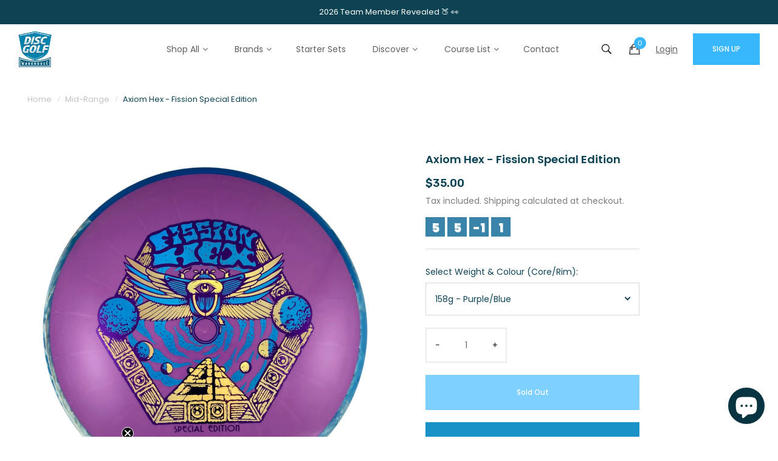

--- FILE ---
content_type: text/html; charset=utf-8
request_url: https://discgolfwarehouse.com.au/products/axiom-hex-fission-special-edition
body_size: 63930
content:















<!doctype html>
<!--[if IE 9]> <html class="ie9 no-js" lang="en"> <![endif]-->
<!--[if (gt IE 9)|!(IE)]><!--> <html class="no-js" lang="en"> <!--<![endif]-->
<head>
  
	<!-- Added by AVADA SEO Suite -->
	

	<!-- /Added by AVADA SEO Suite --><meta charset="utf-8">
    <meta http-equiv="X-UA-Compatible" content="IE=edge">
    <meta name="viewport" content="width=device-width,initial-scale=1">
    <meta name="theme-color" content="#38B7FF">
    <link rel="canonical" href="https://discgolfwarehouse.com.au/products/axiom-hex-fission-special-edition">
    
        <link rel="shortcut icon" href="//discgolfwarehouse.com.au/cdn/shop/files/disc_golf_favicon_32x32.png?v=1677482677" type="image/png">
        <!-- iPad icons -->
        <link rel="apple-touch-icon-precomposed" href="//discgolfwarehouse.com.au/cdn/shop/files/disc_golf_favicon_48x48.png?v=1677482677" type="image/png">
        <link rel="nokia-touch-icon" href="//discgolfwarehouse.com.au/cdn/shop/files/disc_golf_favicon_48x48.png?v=1677482677" type="image/png">
    
    
    <title>
        Axiom Hex - Fission Special Edition
        
        
        &ndash; Disc Golf Warehouse 
    </title>
    
        <meta name="description" content="Mesmerizingly straight, with flight numbers of 5/5/-1/1, the Axiom Hex Mid-Range will find a place in anyone’s bag as a versatile and reliably straight midrange. At the highest arm speeds, the Hex will produce slightly understable lines from flat, but the 1 fade keeps it from flipping over completely. For lower arm speeds, the Hex has enough turn to make shaping lines a breeze. If you are looking for control in the woods, or simply a versatile line shaper, the Hex is the midrange for you. Available in Neutron plastic to start, add some magic to your game with the Hex! Speed: 5 Glide: 5 Turn: -1 Fade: 1 Hex Dimensions: Diameter: 21.4 cm Height: 1.6 cm Rim Depth: 1.3 cm Rim Width: 1.4 cm Max Weight: 172171.00 g Additional Information: Speed: 5.0 Glide: 5.0 Turn: -1.0 Fade: 1.0 Primary Use: Mid Range Stability: Stable Recommended Skill Level: Everyone Plastic grade(s): Double Mold Beadless MVP Plastic Types: Neutron Our Most Popular Material Flagship blend offering a premium look and feel Widest selection of bright opaque colours Shares great durability characteristics of Proton Easy-to-find colours in any given terrain Cosmic Neutron Premium Quality Neutron with Cosmic Swirl Premium colour enhanced Neutron blend Plethora of bright colour swirls Shares durability with Neutron and Proton Unique colour blends are great for custom stamping R2 Neutron Our Eco-Conscious Recycled Material Premium look and feel of MVP Neutron Recycled gray through black swirls Same great durability of MVP Neutron Eco-Conscious Recycled Materials MVP Disc Sports is ready to proudly introduce its recycled plastic line – R2 Neutron! R2 Neutron is MVP’s first step towards making disc golf a more reusable and environmentally sustainable sport, and we couldn’t be prouder of it! Replicating the look and feel of classic Neutron, R2 Neutron – as a combination of many colours of Neutron plastic – will only be available in black cores with white rims (to differentiate from the classic MVP lineup). R2 Neutron discs will fly the same as their Neutron counterparts, but with the benefit of being more eco friendly. Do your part for the environment, and give R2 Neutron discs a try Proton Our Premium Look and Durability Material High durability for a long consistent life Designed to withstand the roughest conditions Transparent candy colours Also available in soft flexibility for putters Plasma Advanced Disc Golf Polymer Metallic sheen on core plastic Semi-gummy, grippy flex polymer Highly durable premium blend “Colour-shift” tones in select colour options Eclipse Our Premium Glow Updated! Glow CORE 2.0 Ultra-bright Alternate Flight to Premium Plastics Designed for visibility day or night High durability for a long consistent life Fission Ultra-Lightweight Neutron Core Fission™ Microbubble Technology produces an ultralight core with evenly distributed and imperceptible weight reduction microbubbles. The ultralight core allows an even higher GYRO® overmold density relative to the core, yet still remaining in the lighter weight classes — 135g to 165g in the Photon. This produces an entirely new type of lightweight disc never before seen in the sport, and beyond the capability of any other manufacturer. Weight distribution, stability, and durability of prior “bubble” discs are all improved upon by Fission. Skeptics of prior light or bubble plastics are in for a surprise, as Fission brings advanced disc physics and true high-tech molding into the lightweight plastics arena. Ultra-lightweight core for added GYRO® Imperceptible micro-bubbles Improved durability over competition Light throwing weight with substantial feel Electron Our High-Tech Baseline Material Tactile boutique blends for superb grip Designed to wear slowly with use Added glide and neutral flight with wear Also available in soft flexibility for putters Cosmic Electron Cosmic Electron Plastic The same High-Tech Baseline Material found in Electron with unique Cosmic Ray patterns. Cosmic Ray patterns with multi-tone colours Tactile boutique blends for superb grip Added glide and neutral flight with wear Available in Soft, Medium, and Firm flexibility for putters">
    
    <!-- /snippets/social-meta-tags.liquid -->
<meta property="og:site_name" content="Disc Golf Warehouse ">
<meta property="og:url" content="https://discgolfwarehouse.com.au/products/axiom-hex-fission-special-edition">
<meta property="og:title" content="Axiom Hex - Fission Special Edition">
<meta property="og:type" content="product">
<meta property="og:description" content="Mesmerizingly straight, with flight numbers of 5/5/-1/1, the Axiom Hex Mid-Range will find a place in anyone’s bag as a versatile and reliably straight midrange. At the highest arm speeds, the Hex will produce slightly understable lines from flat, but the 1 fade keeps it from flipping over completely. For lower arm speeds, the Hex has enough turn to make shaping lines a breeze. If you are looking for control in the woods, or simply a versatile line shaper, the Hex is the midrange for you. Available in Neutron plastic to start, add some magic to your game with the Hex! Speed: 5 Glide: 5 Turn: -1 Fade: 1 Hex Dimensions: Diameter: 21.4 cm Height: 1.6 cm Rim Depth: 1.3 cm Rim Width: 1.4 cm Max Weight: 172171.00 g Additional Information: Speed: 5.0 Glide: 5.0 Turn: -1.0 Fade: 1.0 Primary Use: Mid Range Stability: Stable Recommended Skill Level: Everyone Plastic grade(s): Double Mold Beadless MVP Plastic Types: Neutron Our Most Popular Material Flagship blend offering a premium look and feel Widest selection of bright opaque colours Shares great durability characteristics of Proton Easy-to-find colours in any given terrain Cosmic Neutron Premium Quality Neutron with Cosmic Swirl Premium colour enhanced Neutron blend Plethora of bright colour swirls Shares durability with Neutron and Proton Unique colour blends are great for custom stamping R2 Neutron Our Eco-Conscious Recycled Material Premium look and feel of MVP Neutron Recycled gray through black swirls Same great durability of MVP Neutron Eco-Conscious Recycled Materials MVP Disc Sports is ready to proudly introduce its recycled plastic line – R2 Neutron! R2 Neutron is MVP’s first step towards making disc golf a more reusable and environmentally sustainable sport, and we couldn’t be prouder of it! Replicating the look and feel of classic Neutron, R2 Neutron – as a combination of many colours of Neutron plastic – will only be available in black cores with white rims (to differentiate from the classic MVP lineup). R2 Neutron discs will fly the same as their Neutron counterparts, but with the benefit of being more eco friendly. Do your part for the environment, and give R2 Neutron discs a try Proton Our Premium Look and Durability Material High durability for a long consistent life Designed to withstand the roughest conditions Transparent candy colours Also available in soft flexibility for putters Plasma Advanced Disc Golf Polymer Metallic sheen on core plastic Semi-gummy, grippy flex polymer Highly durable premium blend “Colour-shift” tones in select colour options Eclipse Our Premium Glow Updated! Glow CORE 2.0 Ultra-bright Alternate Flight to Premium Plastics Designed for visibility day or night High durability for a long consistent life Fission Ultra-Lightweight Neutron Core Fission™ Microbubble Technology produces an ultralight core with evenly distributed and imperceptible weight reduction microbubbles. The ultralight core allows an even higher GYRO® overmold density relative to the core, yet still remaining in the lighter weight classes — 135g to 165g in the Photon. This produces an entirely new type of lightweight disc never before seen in the sport, and beyond the capability of any other manufacturer. Weight distribution, stability, and durability of prior “bubble” discs are all improved upon by Fission. Skeptics of prior light or bubble plastics are in for a surprise, as Fission brings advanced disc physics and true high-tech molding into the lightweight plastics arena. Ultra-lightweight core for added GYRO® Imperceptible micro-bubbles Improved durability over competition Light throwing weight with substantial feel Electron Our High-Tech Baseline Material Tactile boutique blends for superb grip Designed to wear slowly with use Added glide and neutral flight with wear Also available in soft flexibility for putters Cosmic Electron Cosmic Electron Plastic The same High-Tech Baseline Material found in Electron with unique Cosmic Ray patterns. Cosmic Ray patterns with multi-tone colours Tactile boutique blends for superb grip Added glide and neutral flight with wear Available in Soft, Medium, and Firm flexibility for putters"><meta property="og:price:amount" content="35.00">
  	<meta property="og:price:currency" content="AUD"><meta property="og:image" content="http://discgolfwarehouse.com.au/cdn/shop/products/image_dd5b6a70-ac02-43bf-892b-f0acc55d71b7_1024x1024.jpg?v=1682046368"><meta property="og:image" content="http://discgolfwarehouse.com.au/cdn/shop/products/image_058b2eb2-af60-44e7-944d-9ff90b4a676d_1024x1024.jpg?v=1682046370"><meta property="og:image" content="http://discgolfwarehouse.com.au/cdn/shop/products/image_200b603d-07a1-4ca7-b92f-7a1e19d1ab37_1024x1024.jpg?v=1682046372">
<meta property="og:image:secure_url" content="https://discgolfwarehouse.com.au/cdn/shop/products/image_dd5b6a70-ac02-43bf-892b-f0acc55d71b7_1024x1024.jpg?v=1682046368"><meta property="og:image:secure_url" content="https://discgolfwarehouse.com.au/cdn/shop/products/image_058b2eb2-af60-44e7-944d-9ff90b4a676d_1024x1024.jpg?v=1682046370"><meta property="og:image:secure_url" content="https://discgolfwarehouse.com.au/cdn/shop/products/image_200b603d-07a1-4ca7-b92f-7a1e19d1ab37_1024x1024.jpg?v=1682046372">
<meta name="twitter:site" content="@">
<meta name="twitter:card" content="summary_large_image">
<meta name="twitter:title" content="Axiom Hex - Fission Special Edition">
<meta name="twitter:description" content="Mesmerizingly straight, with flight numbers of 5/5/-1/1, the Axiom Hex Mid-Range will find a place in anyone’s bag as a versatile and reliably straight midrange. At the highest arm speeds, the Hex will produce slightly understable lines from flat, but the 1 fade keeps it from flipping over completely. For lower arm speeds, the Hex has enough turn to make shaping lines a breeze. If you are looking for control in the woods, or simply a versatile line shaper, the Hex is the midrange for you. Available in Neutron plastic to start, add some magic to your game with the Hex! Speed: 5 Glide: 5 Turn: -1 Fade: 1 Hex Dimensions: Diameter: 21.4 cm Height: 1.6 cm Rim Depth: 1.3 cm Rim Width: 1.4 cm Max Weight: 172171.00 g Additional Information: Speed: 5.0 Glide: 5.0 Turn: -1.0 Fade: 1.0 Primary Use: Mid Range Stability: Stable Recommended Skill Level: Everyone Plastic grade(s): Double Mold Beadless MVP Plastic Types: Neutron Our Most Popular Material Flagship blend offering a premium look and feel Widest selection of bright opaque colours Shares great durability characteristics of Proton Easy-to-find colours in any given terrain Cosmic Neutron Premium Quality Neutron with Cosmic Swirl Premium colour enhanced Neutron blend Plethora of bright colour swirls Shares durability with Neutron and Proton Unique colour blends are great for custom stamping R2 Neutron Our Eco-Conscious Recycled Material Premium look and feel of MVP Neutron Recycled gray through black swirls Same great durability of MVP Neutron Eco-Conscious Recycled Materials MVP Disc Sports is ready to proudly introduce its recycled plastic line – R2 Neutron! R2 Neutron is MVP’s first step towards making disc golf a more reusable and environmentally sustainable sport, and we couldn’t be prouder of it! Replicating the look and feel of classic Neutron, R2 Neutron – as a combination of many colours of Neutron plastic – will only be available in black cores with white rims (to differentiate from the classic MVP lineup). R2 Neutron discs will fly the same as their Neutron counterparts, but with the benefit of being more eco friendly. Do your part for the environment, and give R2 Neutron discs a try Proton Our Premium Look and Durability Material High durability for a long consistent life Designed to withstand the roughest conditions Transparent candy colours Also available in soft flexibility for putters Plasma Advanced Disc Golf Polymer Metallic sheen on core plastic Semi-gummy, grippy flex polymer Highly durable premium blend “Colour-shift” tones in select colour options Eclipse Our Premium Glow Updated! Glow CORE 2.0 Ultra-bright Alternate Flight to Premium Plastics Designed for visibility day or night High durability for a long consistent life Fission Ultra-Lightweight Neutron Core Fission™ Microbubble Technology produces an ultralight core with evenly distributed and imperceptible weight reduction microbubbles. The ultralight core allows an even higher GYRO® overmold density relative to the core, yet still remaining in the lighter weight classes — 135g to 165g in the Photon. This produces an entirely new type of lightweight disc never before seen in the sport, and beyond the capability of any other manufacturer. Weight distribution, stability, and durability of prior “bubble” discs are all improved upon by Fission. Skeptics of prior light or bubble plastics are in for a surprise, as Fission brings advanced disc physics and true high-tech molding into the lightweight plastics arena. Ultra-lightweight core for added GYRO® Imperceptible micro-bubbles Improved durability over competition Light throwing weight with substantial feel Electron Our High-Tech Baseline Material Tactile boutique blends for superb grip Designed to wear slowly with use Added glide and neutral flight with wear Also available in soft flexibility for putters Cosmic Electron Cosmic Electron Plastic The same High-Tech Baseline Material found in Electron with unique Cosmic Ray patterns. Cosmic Ray patterns with multi-tone colours Tactile boutique blends for superb grip Added glide and neutral flight with wear Available in Soft, Medium, and Firm flexibility for putters">

    
<style data-shopify>

  :root {
    --vela-color-primary:            #38B7FF;
    --vela-color-secondary:          #38B7FF;
    --vela-border-color:             #e1e1e1;
    --vela-body-bg:                  #ffffff;
    
    --vela-text-color-primary:       #0d4353;
    --vela-text-color-secondary:     #0d4353;
    --vela-text-color-banner:        #c3c3c3;
    
    --vela-border-main:              1px solid var(--vela-border-color);
    --vela-gutter-width:             20px;
    
    --vela-font-family:              Poppins, sans-serif;
    --vela-font-family-secondary:    Poppins, sans-serif;
    --vela-font-family-tertiary:     Rubik;
    --vela-font-icon:                "FontAwesome";
    
    --vela-topbar-bgcolor:           #f5f5f5;
    --vela-topbar-textcolor:         #666666;
    
    --vela-header-bgcolor:           #ffffff;
    --vela-header-textcolor:         #201f1f;
    --vela-footer-bgcolor:           #232323;
    --vela-footer-titlecolor:        #ffffff;
    --vela-footer-textcolor:         #ffffff;
    
    --vela-breadcrumb-bgcolor:           #f5f5f5;
    --vela-breadcrumb-linkcolor:         #c3c3c3;
    --vela-breadcrumb-textcolor:         #201f1f;
    --vela-breadcrumb-headingcolor:         #201f1f;
    
    --vela-font-size:                14px;
    --vela-heading-color:		  var(--vela-text-color-secondary);

    --newslettermodal:  url(//discgolfwarehouse.com.au/cdn/shop/t/36/assets/newslettermodal.png?v=139240221732415983441768360774);
    --icon_loading: url(//discgolfwarehouse.com.au/cdn/shop/t/36/assets/loading.gif?v=47373580461733618591768360774);
    --icon_close: url(//discgolfwarehouse.com.au/cdn/shop/t/36/assets/velaClose.png?v=121253005341505273761768360774);
    
        --button_one_txtcolor: #201f1f;
        --button_one_bgcolor : rgba(0,0,0,0);
        --button_one_bordercolor: #201f1f;
        --button_one_bgcolor_hover: #38B7FF;
        --button_one_bordercolor_hover : #38B7FF;
        --button_one_txtcolor_hover: #ffffff;

       
        --btnpro_txtcolor: #969696;
        --btnpro_bgcolor: #ffffff;
        --btnpro_bordercolor: #ffffff;
        --btnpro_bgcolor_hover: #38B7FF;
        --btnpro_bordercolor_hover: #38B7FF;
        --btnpro_txtcolor_hover: #ffffff;


        --addtocart_txtcolor: #ffffff;
        --addtocart_bgcolor: #111111;
        --addtocart_bordercolor: #111111;
        --addtocart_txtcolor_hover: #ffffff;
        --addtocart_bgcolor_hover: #38B7FF;
        --addtocart_bordercolor_hover: #38B7FF;


        --velamenu-bgcolor:              #ffffff;
        --velamenu-linkcolor:            #a3a3a3;
        --velamenu-linkcolor-hover:      #38B7FF;
        --velamenu-fontsize:             14px;
        --velasubmenu-bgcolor:           #ffffff;
        --velasubmenu-linkcolor:         #a3a3a3;
        --velasubmenu-linkcolor-hover:   #323232;
        --velasubmenu-fontsize:          14px;

</style>

    <link href="//discgolfwarehouse.com.au/cdn/shop/t/36/assets/vela-fonts.css?v=163902925561861647081768360853" rel="stylesheet" type="text/css" media="all" />
<link href="//discgolfwarehouse.com.au/cdn/shop/t/36/assets/plugin.css?v=180580606563927132261768360774" rel="stylesheet" type="text/css" media="all" />
<link href="//discgolfwarehouse.com.au/cdn/shop/t/36/assets/vela-site.css?v=102249856290183594741768638614" rel="stylesheet" type="text/css" media="all" />

    <link href="//discgolfwarehouse.com.au/cdn/shop/t/36/assets/custom.css?v=77355039499992150081768360774" rel="stylesheet" type="text/css" media="all" />
    <script src="//discgolfwarehouse.com.au/cdn/shop/t/36/assets/jquery-3.5.0.min.js?v=1809603447665040241768360774" type="text/javascript"></script>
<script>
    window.money = '${{amount}}';
    window.money_format = '${{amount}} AUD';
    window.currency = 'AUD';
    window.shop_money_format = "${{amount}}";
    window.shop_money_with_currency_format = "${{amount}} AUD";
    window.loading_url = "//discgolfwarehouse.com.au/cdn/shop/t/36/assets/loading.gif?v=47373580461733618591768360774";
    window.file_url = "//discgolfwarehouse.com.au/cdn/shop/files/?v=12843";
    window.asset_url = "//discgolfwarehouse.com.au/cdn/shop/t/36/assets/?v=12843";
    window.ajaxcart_type = 'page';
    window.newsletter_success = "Thank you for your subscription";
    window.cart_empty = "Your cart is currently empty.";
    window.swatch_enable = true;
    window.swatch_show_unvailable = false;
    window.sidebar_multichoise = true;
    window.float_header = true;
    window.review = false;
    window.currencies = false;
    window.countdown_format = "<ul class='list-unstyle list-inline'><li><span class='number'>%D</span><span>Days</span></li><li><span class='number'>%H</span><span>Hours</span></li><li><span class='number'>%M</span><span>Mins</span></li><li><span class='number'>%S</span><span>Secs</span></li></ul>";
    window.vela = window.vela || {};
    vela.strings = {
        add_to_cart: "Add to Cart",
        sold_out: "Sold Out",
        vendor: "Vendor",
        sku: "SKU",
        availability: "Availability",
        available: "Low stock, \u003cb\u003eBuy Now!\u003c\/b\u003e",
        unavailable: "Out of stock"
    };
</script>
    <script src="//discgolfwarehouse.com.au/cdn/shop/t/36/assets/custom.js?v=94857894932047230191768360774" type="text/javascript"></script>
    <script src="//discgolfwarehouse.com.au/cdn/shop/t/36/assets/google-analytics-events-tracking.js?v=27546590727199331771768360774" type="text/javascript"></script>
    
  <script>window.performance && window.performance.mark && window.performance.mark('shopify.content_for_header.start');</script><meta name="google-site-verification" content="x1xVilJ8lIsKTmdliG32uf7-NxlxIIbedQ06BdGrg28">
<meta id="shopify-digital-wallet" name="shopify-digital-wallet" content="/47061598374/digital_wallets/dialog">
<meta name="shopify-checkout-api-token" content="16d6eb7e23d1a2cb970227235799da5c">
<meta id="in-context-paypal-metadata" data-shop-id="47061598374" data-venmo-supported="false" data-environment="production" data-locale="en_US" data-paypal-v4="true" data-currency="AUD">
<link rel="alternate" type="application/json+oembed" href="https://discgolfwarehouse.com.au/products/axiom-hex-fission-special-edition.oembed">
<script async="async" src="/checkouts/internal/preloads.js?locale=en-AU"></script>
<link rel="preconnect" href="https://shop.app" crossorigin="anonymous">
<script async="async" src="https://shop.app/checkouts/internal/preloads.js?locale=en-AU&shop_id=47061598374" crossorigin="anonymous"></script>
<script id="apple-pay-shop-capabilities" type="application/json">{"shopId":47061598374,"countryCode":"AU","currencyCode":"AUD","merchantCapabilities":["supports3DS"],"merchantId":"gid:\/\/shopify\/Shop\/47061598374","merchantName":"Disc Golf Warehouse ","requiredBillingContactFields":["postalAddress","email","phone"],"requiredShippingContactFields":["postalAddress","email","phone"],"shippingType":"shipping","supportedNetworks":["visa","masterCard"],"total":{"type":"pending","label":"Disc Golf Warehouse ","amount":"1.00"},"shopifyPaymentsEnabled":true,"supportsSubscriptions":true}</script>
<script id="shopify-features" type="application/json">{"accessToken":"16d6eb7e23d1a2cb970227235799da5c","betas":["rich-media-storefront-analytics"],"domain":"discgolfwarehouse.com.au","predictiveSearch":true,"shopId":47061598374,"locale":"en"}</script>
<script>var Shopify = Shopify || {};
Shopify.shop = "disc-golf-warehouse.myshopify.com";
Shopify.locale = "en";
Shopify.currency = {"active":"AUD","rate":"1.0"};
Shopify.country = "AU";
Shopify.theme = {"name":"SC | DGW SD SS","id":183944806678,"schema_name":"Outstock_furniture","schema_version":"4.3.0","theme_store_id":null,"role":"main"};
Shopify.theme.handle = "null";
Shopify.theme.style = {"id":null,"handle":null};
Shopify.cdnHost = "discgolfwarehouse.com.au/cdn";
Shopify.routes = Shopify.routes || {};
Shopify.routes.root = "/";</script>
<script type="module">!function(o){(o.Shopify=o.Shopify||{}).modules=!0}(window);</script>
<script>!function(o){function n(){var o=[];function n(){o.push(Array.prototype.slice.apply(arguments))}return n.q=o,n}var t=o.Shopify=o.Shopify||{};t.loadFeatures=n(),t.autoloadFeatures=n()}(window);</script>
<script>
  window.ShopifyPay = window.ShopifyPay || {};
  window.ShopifyPay.apiHost = "shop.app\/pay";
  window.ShopifyPay.redirectState = null;
</script>
<script id="shop-js-analytics" type="application/json">{"pageType":"product"}</script>
<script defer="defer" async type="module" src="//discgolfwarehouse.com.au/cdn/shopifycloud/shop-js/modules/v2/client.init-shop-cart-sync_BApSsMSl.en.esm.js"></script>
<script defer="defer" async type="module" src="//discgolfwarehouse.com.au/cdn/shopifycloud/shop-js/modules/v2/chunk.common_CBoos6YZ.esm.js"></script>
<script type="module">
  await import("//discgolfwarehouse.com.au/cdn/shopifycloud/shop-js/modules/v2/client.init-shop-cart-sync_BApSsMSl.en.esm.js");
await import("//discgolfwarehouse.com.au/cdn/shopifycloud/shop-js/modules/v2/chunk.common_CBoos6YZ.esm.js");

  window.Shopify.SignInWithShop?.initShopCartSync?.({"fedCMEnabled":true,"windoidEnabled":true});

</script>
<script>
  window.Shopify = window.Shopify || {};
  if (!window.Shopify.featureAssets) window.Shopify.featureAssets = {};
  window.Shopify.featureAssets['shop-js'] = {"shop-cart-sync":["modules/v2/client.shop-cart-sync_DJczDl9f.en.esm.js","modules/v2/chunk.common_CBoos6YZ.esm.js"],"init-fed-cm":["modules/v2/client.init-fed-cm_BzwGC0Wi.en.esm.js","modules/v2/chunk.common_CBoos6YZ.esm.js"],"init-windoid":["modules/v2/client.init-windoid_BS26ThXS.en.esm.js","modules/v2/chunk.common_CBoos6YZ.esm.js"],"shop-cash-offers":["modules/v2/client.shop-cash-offers_DthCPNIO.en.esm.js","modules/v2/chunk.common_CBoos6YZ.esm.js","modules/v2/chunk.modal_Bu1hFZFC.esm.js"],"shop-button":["modules/v2/client.shop-button_D_JX508o.en.esm.js","modules/v2/chunk.common_CBoos6YZ.esm.js"],"init-shop-email-lookup-coordinator":["modules/v2/client.init-shop-email-lookup-coordinator_DFwWcvrS.en.esm.js","modules/v2/chunk.common_CBoos6YZ.esm.js"],"shop-toast-manager":["modules/v2/client.shop-toast-manager_tEhgP2F9.en.esm.js","modules/v2/chunk.common_CBoos6YZ.esm.js"],"shop-login-button":["modules/v2/client.shop-login-button_DwLgFT0K.en.esm.js","modules/v2/chunk.common_CBoos6YZ.esm.js","modules/v2/chunk.modal_Bu1hFZFC.esm.js"],"avatar":["modules/v2/client.avatar_BTnouDA3.en.esm.js"],"init-shop-cart-sync":["modules/v2/client.init-shop-cart-sync_BApSsMSl.en.esm.js","modules/v2/chunk.common_CBoos6YZ.esm.js"],"pay-button":["modules/v2/client.pay-button_BuNmcIr_.en.esm.js","modules/v2/chunk.common_CBoos6YZ.esm.js"],"init-shop-for-new-customer-accounts":["modules/v2/client.init-shop-for-new-customer-accounts_DrjXSI53.en.esm.js","modules/v2/client.shop-login-button_DwLgFT0K.en.esm.js","modules/v2/chunk.common_CBoos6YZ.esm.js","modules/v2/chunk.modal_Bu1hFZFC.esm.js"],"init-customer-accounts-sign-up":["modules/v2/client.init-customer-accounts-sign-up_TlVCiykN.en.esm.js","modules/v2/client.shop-login-button_DwLgFT0K.en.esm.js","modules/v2/chunk.common_CBoos6YZ.esm.js","modules/v2/chunk.modal_Bu1hFZFC.esm.js"],"shop-follow-button":["modules/v2/client.shop-follow-button_C5D3XtBb.en.esm.js","modules/v2/chunk.common_CBoos6YZ.esm.js","modules/v2/chunk.modal_Bu1hFZFC.esm.js"],"checkout-modal":["modules/v2/client.checkout-modal_8TC_1FUY.en.esm.js","modules/v2/chunk.common_CBoos6YZ.esm.js","modules/v2/chunk.modal_Bu1hFZFC.esm.js"],"init-customer-accounts":["modules/v2/client.init-customer-accounts_C0Oh2ljF.en.esm.js","modules/v2/client.shop-login-button_DwLgFT0K.en.esm.js","modules/v2/chunk.common_CBoos6YZ.esm.js","modules/v2/chunk.modal_Bu1hFZFC.esm.js"],"lead-capture":["modules/v2/client.lead-capture_Cq0gfm7I.en.esm.js","modules/v2/chunk.common_CBoos6YZ.esm.js","modules/v2/chunk.modal_Bu1hFZFC.esm.js"],"shop-login":["modules/v2/client.shop-login_BmtnoEUo.en.esm.js","modules/v2/chunk.common_CBoos6YZ.esm.js","modules/v2/chunk.modal_Bu1hFZFC.esm.js"],"payment-terms":["modules/v2/client.payment-terms_BHOWV7U_.en.esm.js","modules/v2/chunk.common_CBoos6YZ.esm.js","modules/v2/chunk.modal_Bu1hFZFC.esm.js"]};
</script>
<script>(function() {
  var isLoaded = false;
  function asyncLoad() {
    if (isLoaded) return;
    isLoaded = true;
    var urls = ["https:\/\/cdn.jsdelivr.net\/gh\/apphq\/slidecart-dist@master\/slidecarthq-forward.js?4\u0026shop=disc-golf-warehouse.myshopify.com","https:\/\/static.klaviyo.com\/onsite\/js\/klaviyo.js?company_id=W8rptV\u0026shop=disc-golf-warehouse.myshopify.com","https:\/\/static.klaviyo.com\/onsite\/js\/klaviyo.js?company_id=W8rptV\u0026shop=disc-golf-warehouse.myshopify.com","https:\/\/cdn.hextom.com\/js\/quickannouncementbar.js?shop=disc-golf-warehouse.myshopify.com"];
    for (var i = 0; i < urls.length; i++) {
      var s = document.createElement('script');
      s.type = 'text/javascript';
      s.async = true;
      s.src = urls[i];
      var x = document.getElementsByTagName('script')[0];
      x.parentNode.insertBefore(s, x);
    }
  };
  if(window.attachEvent) {
    window.attachEvent('onload', asyncLoad);
  } else {
    window.addEventListener('load', asyncLoad, false);
  }
})();</script>
<script id="__st">var __st={"a":47061598374,"offset":28800,"reqid":"da3a6410-0d6f-4d12-b38d-3bd6047e4ddd-1768889030","pageurl":"discgolfwarehouse.com.au\/products\/axiom-hex-fission-special-edition","u":"f53974ccc325","p":"product","rtyp":"product","rid":8214731882774};</script>
<script>window.ShopifyPaypalV4VisibilityTracking = true;</script>
<script id="captcha-bootstrap">!function(){'use strict';const t='contact',e='account',n='new_comment',o=[[t,t],['blogs',n],['comments',n],[t,'customer']],c=[[e,'customer_login'],[e,'guest_login'],[e,'recover_customer_password'],[e,'create_customer']],r=t=>t.map((([t,e])=>`form[action*='/${t}']:not([data-nocaptcha='true']) input[name='form_type'][value='${e}']`)).join(','),a=t=>()=>t?[...document.querySelectorAll(t)].map((t=>t.form)):[];function s(){const t=[...o],e=r(t);return a(e)}const i='password',u='form_key',d=['recaptcha-v3-token','g-recaptcha-response','h-captcha-response',i],f=()=>{try{return window.sessionStorage}catch{return}},m='__shopify_v',_=t=>t.elements[u];function p(t,e,n=!1){try{const o=window.sessionStorage,c=JSON.parse(o.getItem(e)),{data:r}=function(t){const{data:e,action:n}=t;return t[m]||n?{data:e,action:n}:{data:t,action:n}}(c);for(const[e,n]of Object.entries(r))t.elements[e]&&(t.elements[e].value=n);n&&o.removeItem(e)}catch(o){console.error('form repopulation failed',{error:o})}}const l='form_type',E='cptcha';function T(t){t.dataset[E]=!0}const w=window,h=w.document,L='Shopify',v='ce_forms',y='captcha';let A=!1;((t,e)=>{const n=(g='f06e6c50-85a8-45c8-87d0-21a2b65856fe',I='https://cdn.shopify.com/shopifycloud/storefront-forms-hcaptcha/ce_storefront_forms_captcha_hcaptcha.v1.5.2.iife.js',D={infoText:'Protected by hCaptcha',privacyText:'Privacy',termsText:'Terms'},(t,e,n)=>{const o=w[L][v],c=o.bindForm;if(c)return c(t,g,e,D).then(n);var r;o.q.push([[t,g,e,D],n]),r=I,A||(h.body.append(Object.assign(h.createElement('script'),{id:'captcha-provider',async:!0,src:r})),A=!0)});var g,I,D;w[L]=w[L]||{},w[L][v]=w[L][v]||{},w[L][v].q=[],w[L][y]=w[L][y]||{},w[L][y].protect=function(t,e){n(t,void 0,e),T(t)},Object.freeze(w[L][y]),function(t,e,n,w,h,L){const[v,y,A,g]=function(t,e,n){const i=e?o:[],u=t?c:[],d=[...i,...u],f=r(d),m=r(i),_=r(d.filter((([t,e])=>n.includes(e))));return[a(f),a(m),a(_),s()]}(w,h,L),I=t=>{const e=t.target;return e instanceof HTMLFormElement?e:e&&e.form},D=t=>v().includes(t);t.addEventListener('submit',(t=>{const e=I(t);if(!e)return;const n=D(e)&&!e.dataset.hcaptchaBound&&!e.dataset.recaptchaBound,o=_(e),c=g().includes(e)&&(!o||!o.value);(n||c)&&t.preventDefault(),c&&!n&&(function(t){try{if(!f())return;!function(t){const e=f();if(!e)return;const n=_(t);if(!n)return;const o=n.value;o&&e.removeItem(o)}(t);const e=Array.from(Array(32),(()=>Math.random().toString(36)[2])).join('');!function(t,e){_(t)||t.append(Object.assign(document.createElement('input'),{type:'hidden',name:u})),t.elements[u].value=e}(t,e),function(t,e){const n=f();if(!n)return;const o=[...t.querySelectorAll(`input[type='${i}']`)].map((({name:t})=>t)),c=[...d,...o],r={};for(const[a,s]of new FormData(t).entries())c.includes(a)||(r[a]=s);n.setItem(e,JSON.stringify({[m]:1,action:t.action,data:r}))}(t,e)}catch(e){console.error('failed to persist form',e)}}(e),e.submit())}));const S=(t,e)=>{t&&!t.dataset[E]&&(n(t,e.some((e=>e===t))),T(t))};for(const o of['focusin','change'])t.addEventListener(o,(t=>{const e=I(t);D(e)&&S(e,y())}));const B=e.get('form_key'),M=e.get(l),P=B&&M;t.addEventListener('DOMContentLoaded',(()=>{const t=y();if(P)for(const e of t)e.elements[l].value===M&&p(e,B);[...new Set([...A(),...v().filter((t=>'true'===t.dataset.shopifyCaptcha))])].forEach((e=>S(e,t)))}))}(h,new URLSearchParams(w.location.search),n,t,e,['guest_login'])})(!0,!0)}();</script>
<script integrity="sha256-4kQ18oKyAcykRKYeNunJcIwy7WH5gtpwJnB7kiuLZ1E=" data-source-attribution="shopify.loadfeatures" defer="defer" src="//discgolfwarehouse.com.au/cdn/shopifycloud/storefront/assets/storefront/load_feature-a0a9edcb.js" crossorigin="anonymous"></script>
<script crossorigin="anonymous" defer="defer" src="//discgolfwarehouse.com.au/cdn/shopifycloud/storefront/assets/shopify_pay/storefront-65b4c6d7.js?v=20250812"></script>
<script data-source-attribution="shopify.dynamic_checkout.dynamic.init">var Shopify=Shopify||{};Shopify.PaymentButton=Shopify.PaymentButton||{isStorefrontPortableWallets:!0,init:function(){window.Shopify.PaymentButton.init=function(){};var t=document.createElement("script");t.src="https://discgolfwarehouse.com.au/cdn/shopifycloud/portable-wallets/latest/portable-wallets.en.js",t.type="module",document.head.appendChild(t)}};
</script>
<script data-source-attribution="shopify.dynamic_checkout.buyer_consent">
  function portableWalletsHideBuyerConsent(e){var t=document.getElementById("shopify-buyer-consent"),n=document.getElementById("shopify-subscription-policy-button");t&&n&&(t.classList.add("hidden"),t.setAttribute("aria-hidden","true"),n.removeEventListener("click",e))}function portableWalletsShowBuyerConsent(e){var t=document.getElementById("shopify-buyer-consent"),n=document.getElementById("shopify-subscription-policy-button");t&&n&&(t.classList.remove("hidden"),t.removeAttribute("aria-hidden"),n.addEventListener("click",e))}window.Shopify?.PaymentButton&&(window.Shopify.PaymentButton.hideBuyerConsent=portableWalletsHideBuyerConsent,window.Shopify.PaymentButton.showBuyerConsent=portableWalletsShowBuyerConsent);
</script>
<script>
  function portableWalletsCleanup(e){e&&e.src&&console.error("Failed to load portable wallets script "+e.src);var t=document.querySelectorAll("shopify-accelerated-checkout .shopify-payment-button__skeleton, shopify-accelerated-checkout-cart .wallet-cart-button__skeleton"),e=document.getElementById("shopify-buyer-consent");for(let e=0;e<t.length;e++)t[e].remove();e&&e.remove()}function portableWalletsNotLoadedAsModule(e){e instanceof ErrorEvent&&"string"==typeof e.message&&e.message.includes("import.meta")&&"string"==typeof e.filename&&e.filename.includes("portable-wallets")&&(window.removeEventListener("error",portableWalletsNotLoadedAsModule),window.Shopify.PaymentButton.failedToLoad=e,"loading"===document.readyState?document.addEventListener("DOMContentLoaded",window.Shopify.PaymentButton.init):window.Shopify.PaymentButton.init())}window.addEventListener("error",portableWalletsNotLoadedAsModule);
</script>

<script type="module" src="https://discgolfwarehouse.com.au/cdn/shopifycloud/portable-wallets/latest/portable-wallets.en.js" onError="portableWalletsCleanup(this)" crossorigin="anonymous"></script>
<script nomodule>
  document.addEventListener("DOMContentLoaded", portableWalletsCleanup);
</script>

<link id="shopify-accelerated-checkout-styles" rel="stylesheet" media="screen" href="https://discgolfwarehouse.com.au/cdn/shopifycloud/portable-wallets/latest/accelerated-checkout-backwards-compat.css" crossorigin="anonymous">
<style id="shopify-accelerated-checkout-cart">
        #shopify-buyer-consent {
  margin-top: 1em;
  display: inline-block;
  width: 100%;
}

#shopify-buyer-consent.hidden {
  display: none;
}

#shopify-subscription-policy-button {
  background: none;
  border: none;
  padding: 0;
  text-decoration: underline;
  font-size: inherit;
  cursor: pointer;
}

#shopify-subscription-policy-button::before {
  box-shadow: none;
}

      </style>

<script>window.performance && window.performance.mark && window.performance.mark('shopify.content_for_header.end');</script>
  <!-- "snippets/shogun-products.liquid" was not rendered, the associated app was uninstalled -->


    <!-- Google tag (gtag.js) -->
    <script async src="https://www.googletagmanager.com/gtag/js?id=G-EW3TSKPXK1"></script>
    <script>
      window.dataLayer = window.dataLayer || [];
      function gtag(){dataLayer.push(arguments);}
      gtag('js', new Date());
    
      gtag('config', 'G-EW3TSKPXK1');
    </script>
    
       <!-- Google Tag Manager -->
    <script>(function(w,d,s,l,i){w[l]=w[l]||[];w[l].push({'gtm.start':
    new Date().getTime(),event:'gtm.js'});var f=d.getElementsByTagName(s)[0],
    j=d.createElement(s),dl=l!='dataLayer'?'&l='+l:'';j.async=true;j.src=
    'https://www.googletagmanager.com/gtm.js?id='+i+dl;f.parentNode.insertBefore(j,f);
    })(window,document,'script','dataLayer','GTM-WCPBPNT');</script>
    <!-- End Google Tag Manager -->
    
    <!-- Global site tag (gtag.js) - Google Ads: 482950940 -->
    <script async src="https://www.googletagmanager.com/gtag/js?id=AW-482950940"></script>
    <script>
      window.dataLayer = window.dataLayer || [];
      function gtag(){dataLayer.push(arguments);}
      gtag('js', new Date());
    
      gtag('config', 'AW-482950940');
    </script>
  
    <meta name="facebook-domain-verification" content="yx71bvxkzcc3rebixoy96bbieb92cy" />
    <script>(function(H){H.className=H.className.replace(/\bno-js\b/,'js')})(document.documentElement)</script>

  <!-- "snippets/shogun-head.liquid" was not rendered, the associated app was uninstalled -->
<!-- BEGIN app block: shopify://apps/smart-filter-search/blocks/app-embed/5cc1944c-3014-4a2a-af40-7d65abc0ef73 --><link href="https://cdn.shopify.com/extensions/019bd90b-08a6-7d5f-862f-9932320bd8db/smart-product-filters-609/assets/globo.filter.min.js" as="script" rel="preload">
<link rel="preconnect" href="https://filter-x1.globo.io" crossorigin>
<link rel="dns-prefetch" href="https://filter-x1.globo.io"><link rel="stylesheet" href="https://cdn.shopify.com/extensions/019bd90b-08a6-7d5f-862f-9932320bd8db/smart-product-filters-609/assets/globo.search.css" media="print" onload="this.media='all'">

<meta id="search_terms_value" content="" />
<!-- BEGIN app snippet: global.variables --><script>
  window.shopCurrency = "AUD";
  window.shopCountry = "AU";
  window.shopLanguageCode = "en";

  window.currentCurrency = "AUD";
  window.currentCountry = "AU";
  window.currentLanguageCode = "en";

  window.shopCustomer = false

  window.useCustomTreeTemplate = false;
  window.useCustomProductTemplate = true;

  window.GloboFilterRequestOrigin = "https://discgolfwarehouse.com.au";
  window.GloboFilterShopifyDomain = "disc-golf-warehouse.myshopify.com";
  window.GloboFilterSFAT = "";
  window.GloboFilterSFApiVersion = "2025-04";
  window.GloboFilterProxyPath = "/apps/globofilters";
  window.GloboFilterRootUrl = "";
  window.GloboFilterTranslation = {"search":{"suggestions":"Suggestions","collections":"Collections","pages":"Pages","product":"Product","products":"Products","view_all":"Search for","view_all_products":"View all products","not_found":"Sorry, nothing found for","product_not_found":"No products were found","no_result_keywords_suggestions_title":"Popular searches","no_result_products_suggestions_title":"However, You may like","zero_character_keywords_suggestions_title":"Suggestions","zero_character_popular_searches_title":"Popular searches","zero_character_products_suggestions_title":"Trending products"},"form":{"heading":"Search products","select":"-- Select --","search":"Search","submit":"Search","clear":"Clear"},"filter":{"filter_by":"Filter By","clear_all":"Clear All","view":"View","clear":"Clear","in_stock":"In Stock","out_of_stock":"Out of Stock","ready_to_ship":"Ready to ship","search":"Search options","choose_values":"Choose values"},"sort":{"sort_by":"Sort By","manually":"Featured","availability_in_stock_first":"Availability","relevance":"Relevance","best_selling":"Best Selling","alphabetically_a_z":"Alphabetically, A-Z","alphabetically_z_a":"Alphabetically, Z-A","price_low_to_high":"Price, low to high","price_high_to_low":"Price, high to low","date_new_to_old":"Date, new to old","date_old_to_new":"Date, old to new","sale_off":"% Sale off"},"product":{"add_to_cart":"Add to cart","unavailable":"Unavailable","sold_out":"Sold out","sale":"Sale","load_more":"Load more","limit":"Show","search":"Search products","no_results":"Sorry, there are no products in this collection"}};
  window.isMultiCurrency =true;
  window.globoEmbedFilterAssetsUrl = 'https://cdn.shopify.com/extensions/019bd90b-08a6-7d5f-862f-9932320bd8db/smart-product-filters-609/assets/';
  window.assetsUrl = window.globoEmbedFilterAssetsUrl;
  window.GloboMoneyFormat = "${{amount}}";
</script><!-- END app snippet -->
<script type="text/javascript" hs-ignore data-ccm-injected>
document.getElementsByTagName('html')[0].classList.add('spf-filter-loading', 'spf-has-filter');
window.enabledEmbedFilter = true;
window.sortByRelevance = false;
window.moneyFormat = "${{amount}}";
window.GloboMoneyWithCurrencyFormat = "${{amount}} AUD";
window.filesUrl = '//discgolfwarehouse.com.au/cdn/shop/files/';
window.GloboThemesInfo ={"143062368534":{"id":143062368534,"name":"Outstock Clean","theme_store_id":null,"theme_name":"Outstock_furniture","theme_version":"4.3.0"},"143301869846":{"id":143301869846,"name":"Outstock Clean (Orginal)","theme_store_id":null,"theme_name":"Outstock_furniture","theme_version":"4.3.0"},"164217094422":{"id":164217094422,"name":"Vanessa Outstock 8.1.24","theme_store_id":null,"theme_name":"Outstock_furniture","theme_version":"4.3.0"},"164265328918":{"id":164265328918,"name":"Copy of STG: Outstock Clean (Progressify)","theme_store_id":null,"theme_name":"Outstock_furniture","theme_version":"4.3.0"},"164284465430":{"id":164284465430,"name":"STG: Outstock Clean (Progressify v2)","theme_store_id":null,"theme_name":"Outstock_furniture","theme_version":"4.3.0"},"164340171030":{"id":164340171030,"name":"Adeel Working Theme","theme_store_id":887,"theme_name":"Dawn","theme_version":"11.0.0"},"164478124310":{"id":164478124310,"name":"Copy of Vanessa Outstock 8.1.24","theme_store_id":null,"theme_name":"Outstock_furniture","theme_version":"4.3.0"},"164502896918":{"id":164502896918,"name":"[SPF-GLOBO]Copy of Vanessa Outstock 8.1.24","theme_store_id":null,"theme_name":"Outstock_furniture","theme_version":"4.3.0"},"164545462550":{"id":164545462550,"name":"BKP of Vanessa Outstock 8.1.24","theme_store_id":null,"theme_name":"Outstock_furniture","theme_version":"4.3.0"},"168171929878":{"id":168171929878,"name":"AVADA Assets - DO NOT REMOVE","theme_store_id":null},"168172060950":{"id":168172060950,"name":"[Avada Speed up] Wed, 08 May 2024 07:02:22 GMT","theme_store_id":null,"theme_name":"Outstock_furniture","theme_version":"4.3.0"},"113059201190":{"id":113059201190,"name":"Supply","theme_store_id":679,"theme_name":"Supply"}};



var GloboEmbedFilterConfig = {
api: {filterUrl: "https://filter-x1.globo.io/filter",searchUrl: "https://filter-x1.globo.io/search", url: "https://filter-x1.globo.io"},
shop: {
name: "Disc Golf Warehouse ",
url: "https://discgolfwarehouse.com.au",
domain: "disc-golf-warehouse.myshopify.com",
locale: "en",
cur_locale: "en",
predictive_search_url: "/search/suggest",
country_code: "AU",
root_url: "",
cart_url: "/cart",
search_url: "/search",
cart_add_url: "/cart/add",
search_terms_value: "",
product_image: {width: 600, height: 600},
no_image_url: "https://cdn.shopify.com/s/images/themes/product-1.png",
swatches: [],
swatchConfig: {"enable":false},
enableRecommendation: true,
hideOneValue: false,
newUrlStruct: true,
newUrlForSEO: false,redirects: [],
images: {},
settings: {"vela_color_primary":"#38B7FF","vela_color_secondary":"#38B7FF","vela_color_borders":"#e1e1e1","vela_color_background":"#ffffff","text_color_primary":"#0d4353","text_color_secondary":"#0d4353","text_color_banner":"#c3c3c3","button_one_bgcolor":"rgba(0,0,0,0)","button_one_bordercolor":"#201f1f","button_one_txtcolor":"#201f1f","button_one_bgcolor_hover":"#38B7FF","button_one_bordercolor_hover":"#38B7FF","button_one_txtcolor_hover":"#ffffff","btnpro_bgcolor":"#ffffff","btnpro_bordercolor":"#ffffff","btnpro_txtcolor":"#969696","btnpro_bgcolor_hover":"#38B7FF","btnpro_bordercolor_hover":"#38B7FF","btnpro_txtcolor_hover":"#ffffff","addtocart_bgcolor":"#111111","addtocart_bordercolor":"#111111","addtocart_txtcolor":"#ffffff","addtocart_bgcolor_hover":"#38B7FF","addtocart_bordercolor_hover":"#38B7FF","addtocart_txtcolor_hover":"#ffffff","vela_topbar_bgcolor":"#f5f5f5","vela_topbar_textcolor":"#666666","vela_header_bgcolor":"#ffffff","vela_header_textcolor":"#201f1f","vela_footer_bgcolor":"#232323","vela_footer_titlecolor":"#ffffff","vela_footer_textcolor":"#ffffff","vela_breadcrumb_bgcolor":"#f5f5f5","vela_breadcrumb_textcolor":"#201f1f","vela_breadcrumb_linkcolor":"#c3c3c3","vela_breadcrumb_headingcolor":"#201f1f","velamenu_bgcolor":"#ffffff","velamenu_linkcolor":"#a3a3a3","velamenu_linkcolor_hover":"#38B7FF","velamenu_dropdown_bgcolor":"#ffffff","velamenu_dropdown_linkcolor":"#a3a3a3","velamenu_dropdown_linkcolor_hover":"#323232","vela_fontfamily_style":"google_fonts","vela_fontfamily_link":"https:\/\/fonts.googleapis.com\/css2?family=Poppins:wght@300;400;500;600;700\u0026display=swap","vela_fontfamily":"Poppins, sans-serif","vela_fontfamily_secondary_style":"google_fonts","vela_fontfamily2_link":"","vela_fontfamily_secondary":"Poppins, sans-serif","vela_fontfamily_tertiary_style":"google_fonts","vela_fontfamily3_link":"https:\/\/fonts.googleapis.com\/css2?family=Rubik:wght@400;600;700\u0026display=swap","vela_fontfamily_tertiary":"Rubik","vela_fontsize":14,"velamenu_fontsize":14,"velamenu_dropdown_fontsize":14,"favicon":"\/\/discgolfwarehouse.com.au\/cdn\/shop\/files\/disc_golf_favicon.png?v=1677482677","social_twitter_link":"","product_reviews_enable":false,"show_sidebar":true,"productgrid_swatch":false,"productgrid_type":false,"productgrid_review":false,"productgrid_shortdesc":true,"productgrid_sale":false,"productgrid_new":false,"productgrid_available":false,"productgrid_text":true,"loading_enable":true,"header_float_enable":true,"gotop_enable":false,"product_swatch_unvailable":false,"product_swatch":true,"product_second_image":true,"sidebar_filtercustag_multi":true,"quickview_enable":false,"quickview_availability":true,"quickview_vendor":true,"quickview_protype":true,"quickview_prosku":true,"ajax_cart_method":"page","cart_notes_enable":true,"googlemap_enable":true,"googlemap_key":"AIzaSyDqstP8RWMwkuJYsaWQ29dZFim3506MteA","show_multiple_currencies":false,"currency_title":"Currency","currency_format":"money_format","supported_currencies":"INR GBP CAD USD AUD EUR JPY","default_currency":"USD","vela_newslettermodal_enable":false,"vela_newslettermodal_cookie":"60","vela_newslettermodal_title":"Get Our Email Letter","vela_newslettermodal_description":"Subscribe to the Complex mailing list to receive updates on new arrivals, special offers and other discount information.","vela_newslettermodal_chk":"Don't show this popup again","vela_newslettermodal_bgimage":true,"vela_newslettermodal_mailchimp":true,"newsletter_formmodal_action":"https:\/\/velatheme.us13.list-manage.com\/subscribe\/post?u=4d8c80acdd82f3c48d27467f6\u0026amp;id=d52e6e4f14","checkout_header_image":null,"checkout_logo_image":"\/\/discgolfwarehouse.com.au\/cdn\/shop\/files\/logo.png?v=1614313114","checkout_logo_position":"left","checkout_logo_size":"medium","checkout_body_background_image":null,"checkout_body_background_color":"#fff","checkout_input_background_color_mode":"white","checkout_sidebar_background_image":null,"checkout_sidebar_background_color":"#fafafa","checkout_heading_font":"Helvetica Neue","checkout_body_font":"Helvetica Neue","checkout_accent_color":"#000000","checkout_button_color":"#000000","checkout_error_color":"#ff6d6d","share_image":"","velavermenu_bgcolor":"#ffffff","velavermenu_linkcolor":"#000000","velavermenu_linkcolor_hover":"#000000","velavermenu_dropdown_bgcolor":"#ffffff","velavermenu_dropdown_linkcolor":"#000000","velavermenu_dropdown_linkcolor_hover":"#333e43","customer_layout":"customer_area"},
gridSettings: {"layout":"app","useCustomTemplate":true,"useCustomTreeTemplate":false,"skin":3,"limits":[12,24,48],"productsPerPage":24,"sorts":["stock-descending","best-selling","title-ascending","title-descending","price-ascending","price-descending","created-descending","created-ascending","sale-descending"],"noImageUrl":"https:\/\/cdn.shopify.com\/s\/images\/themes\/product-1.png","imageWidth":"600","imageHeight":"600","imageRatio":100,"imageSize":"600_600","alignment":"center","hideOneValue":false,"elements":["soldoutLabel","saleLabel","quickview","addToCart","price","secondImage"],"saleLabelClass":" sale-text","saleMode":3,"gridItemClass":"spf-col-xl-3 spf-col-lg-3 spf-col-md-6 spf-col-sm-6 spf-col-6","swatchClass":"","swatchConfig":{"enable":false},"variant_redirect":true,"showSelectedVariantInfo":true},
home_filter: false,
page: "product",
sorts: ["stock-descending","best-selling","title-ascending","title-descending","price-ascending","price-descending","created-descending","created-ascending","sale-descending"],
limits: [12,24,48],
cache: true,
layout: "app",
marketTaxInclusion: false,
priceTaxesIncluded: true,
customerTaxesIncluded: true,
useCustomTemplate: true,
hasQuickviewTemplate: false
},
analytic: {"enableViewProductAnalytic":true,"enableSearchAnalytic":true,"enableFilterAnalytic":true,"enableATCAnalytic":false},
taxes: [],
special_countries: null,
adjustments: false,
year_make_model: {
id: 0,
prefix: "gff_",
heading: "",
showSearchInput: false,
showClearAllBtn: false
},
filter: {
id:41876,
prefix: "gf_",
layout: 1,
useThemeFilterCss: false,
sublayout: 1,
showCount: true,
showRefine: true,
refineSettings: {"style":"rounded","positions":["toolbar_mobile","toolbar_desktop","sidebar_mobile"],"color":"#000000","iconColor":"#959595","bgColor":"#E8E8E8"},
isLoadMore: 0,
filter_on_search_page: true
},
search:{
enable: true,
zero_character_suggestion: false,
pages_suggestion: {enable:false,limit:5},
keywords_suggestion: {enable:true,limit:10},
articles_suggestion: {enable:false,limit:5},
layout: 1,
product_list_layout: "grid",
elements: ["vendor","price"]
},
collection: {
id:0,
handle:'',
sort: 'best-selling',
vendor: null,
tags: null,
type: null,
term: document.getElementById("search_terms_value") != null ? document.getElementById("search_terms_value").content : "",
limit: 24,
settings: null,
products_count: 0,
enableCollectionSearch: true,
displayTotalProducts: true,
excludeTags:null,
showSelectedVariantInfo: true
},
selector: {products: ""}
}
</script>
<script>
try {} catch (error) {}
</script>
<script src="https://cdn.shopify.com/extensions/019bd90b-08a6-7d5f-862f-9932320bd8db/smart-product-filters-609/assets/globo.filter.themes.min.js" defer></script><link rel="preconnect" href="https://fonts.googleapis.com">
<link rel="preconnect" href="https://fonts.gstatic.com" crossorigin>
<link href="https://fonts.googleapis.com/css?family=Poppins:500|Poppins:400|Poppins:600&display=swap" rel="stylesheet"><style>.gf-block-title h3, 
.gf-block-title .h3,
.gf-form-input-inner label {
  font-size: 14px !important;
  color: #3a3a3a !important;
  text-transform: uppercase !important;
  font-weight: bold !important;
}
.gf-option-block .gf-btn-show-more{
  font-size: 14px !important;
  text-transform: none !important;
  font-weight: normal !important;
}
.gf-option-block ul li a, 
.gf-option-block ul li button, 
.gf-option-block ul li a span.gf-count,
.gf-option-block ul li button span.gf-count,
.gf-clear, 
.gf-clear-all, 
.selected-item.gf-option-label a,
.gf-form-input-inner select,
.gf-refine-toggle{
  font-size: 14px !important;
  color: #000000 !important;
  text-transform: none !important;
  font-weight: normal !important;
}

.gf-refine-toggle-mobile,
.gf-form-button-group button {
  font-size: 14px !important;
  text-transform: none !important;
  font-weight: normal !important;
  color: #3a3a3a !important;
  border: 1px solid #bfbfbf !important;
  background: #ffffff !important;
}
.gf-option-block-box-rectangle.gf-option-block ul li.gf-box-rectangle a,
.gf-option-block-box-rectangle.gf-option-block ul li.gf-box-rectangle button {
  border-color: #000000 !important;
}
.gf-option-block-box-rectangle.gf-option-block ul li.gf-box-rectangle a.checked,
.gf-option-block-box-rectangle.gf-option-block ul li.gf-box-rectangle button.checked{
  color: #fff !important;
  background-color: #000000 !important;
}
@media (min-width: 768px) {
  .gf-option-block-box-rectangle.gf-option-block ul li.gf-box-rectangle button:hover,
  .gf-option-block-box-rectangle.gf-option-block ul li.gf-box-rectangle a:hover {
    color: #fff !important;
    background-color: #000000 !important;	
  }
}
.gf-option-block.gf-option-block-select select {
  color: #000000 !important;
}

#gf-form.loaded, .gf-YMM-forms.loaded {
  background: #FFFFFF !important;
}
#gf-form h2, .gf-YMM-forms h2 {
  color: #3a3a3a !important;
}
#gf-form label, .gf-YMM-forms label{
  color: #3a3a3a !important;
}
.gf-form-input-wrapper select, 
.gf-form-input-wrapper input{
  border: 1px solid #DEDEDE !important;
  background-color: #FFFFFF !important;
  border-radius: 0px !important;
}
#gf-form .gf-form-button-group button, .gf-YMM-forms .gf-form-button-group button{
  color: #FFFFFF !important;
  background: #3a3a3a !important;
  border-radius: 0px !important;
}

.spf-product-card.spf-product-card__template-3 .spf-product__info.hover{
  background: #FFFFFF;
}
a.spf-product-card__image-wrapper{
  padding-top: 100%;
}
.h4.spf-product-card__title a{
  color: rgba(13, 67, 83, 1);
  font-size: 15px;
  font-family: "Poppins", sans-serif;   font-weight: 500;  font-style: normal;
  text-transform: none;
}
.h4.spf-product-card__title a:hover{
  color: rgba(56, 183, 255, 1);
}
.spf-product-card button.spf-product__form-btn-addtocart{
  font-size: 14px;
  font-family: "Poppins", sans-serif;   font-weight: 600;   font-style: normal;   text-transform: none;
}
.spf-product-card button.spf-product__form-btn-addtocart,
.spf-product-card.spf-product-card__template-4 a.open-quick-view,
.spf-product-card.spf-product-card__template-5 a.open-quick-view,
#gfqv-btn{
  color: rgba(13, 67, 83, 1) !important;
  border: 1px solid rgba(255, 255, 255, 1) !important;
  background: rgba(255, 255, 255, 1) !important;
}
.spf-product-card button.spf-product__form-btn-addtocart:hover,
.spf-product-card.spf-product-card__template-4 a.open-quick-view:hover,
.spf-product-card.spf-product-card__template-5 a.open-quick-view:hover{
  color: rgba(56, 183, 255, 1) !important;
  border: 1px solid rgba(247, 247, 247, 1) !important;
  background: rgba(247, 247, 247, 1) !important;
}
span.spf-product__label.spf-product__label-soldout{
  color: #ffffff;
  background: #989898;
}
span.spf-product__label.spf-product__label-sale{
  color: #F0F0F0;
  background: rgba(56, 183, 255, 1);
}
.spf-product-card__vendor a{
  color: #969595;
  font-size: 13px;
  font-family: "Poppins", sans-serif;   font-weight: 400;   font-style: normal; }
.spf-product-card__vendor a:hover{
  color: #969595;
}
.spf-product-card__price-wrapper{
  font-size: 14px;
}
.spf-image-ratio{
  padding-top:100% !important;
}
.spf-product-card__oldprice,
.spf-product-card__saleprice,
.spf-product-card__price,
.gfqv-product-card__oldprice,
.gfqv-product-card__saleprice,
.gfqv-product-card__price
{
  font-size: 14px;
  font-family: "Poppins", sans-serif;   font-weight: 500;   font-style: normal; }

span.spf-product-card__price, span.gfqv-product-card__price{
  color: rgba(13, 67, 83, 1);
}
span.spf-product-card__oldprice, span.gfqv-product-card__oldprice{
  color: #969595;
}
span.spf-product-card__saleprice, span.gfqv-product-card__saleprice{
  color: rgba(56, 183, 255, 1);
}
/* Product Title */
.h4.spf-product-card__title{
    
}
.h4.spf-product-card__title a{

}

/* Product Vendor */
.spf-product-card__vendor{
    
}
.spf-product-card__vendor a{

}

/* Product Price */
.spf-product-card__price-wrapper{
    
}

/* Product Old Price */
span.spf-product-card__oldprice{
    
}

/* Product Sale Price */
span.spf-product-card__saleprice{
    
}

/* Product Regular Price */
span.spf-product-card__price{

}

/* Quickview button */
.open-quick-view{
    
}

/* Add to cart button */
button.spf-product__form-btn-addtocart{
    
}

/* Product image */
img.spf-product-card__image{
    
}

/* Sale label */
span.spf-product__label.spf-product__label.spf-product__label-sale{
    
}

/* Sold out label */
span.spf-product__label.spf-product__label.spf-product__label-soldout{
    
}</style><style>@media only screen and (max-width: 380px) {
    .gf-filter-selection{
display: none;
    }
.gf-refine-toggle-mobile span{display: flex ; justify-content: center;
}
}

.gf-refine-toggle-mobile {
    color: #fff !important;
    border: 1px solid #428daf !important;
    background: #428daf !important;
}


#gf-tree .noUi-base, #gf-tree .noUi-connects {
    height: 3px !important;
}
#gf-tree .noUi-connect {
    display: block !important;
    background: #000000 !important;
}
#gf-tree .noUi-handle {
    top: -10px !important;
    border: 3px solid #fff !important;
    background: #333 !important;
    cursor: grab !important;
}
#gf-tree .noUi-handle.noUi-handle-lower {
    right: -10px !important;
}</style><script></script><script>
  const productGrid = document.querySelector('[data-globo-filter-items]')
  if(productGrid){
    if( productGrid.id ){
      productGrid.setAttribute('old-id', productGrid.id)
    }
    productGrid.id = 'gf-products';
  }
</script>
<script>if(window.AVADA_SPEED_WHITELIST){const spfs_w = new RegExp("smart-product-filter-search", 'i'); if(Array.isArray(window.AVADA_SPEED_WHITELIST)){window.AVADA_SPEED_WHITELIST.push(spfs_w);}else{window.AVADA_SPEED_WHITELIST = [spfs_w];}} </script><!-- END app block --><!-- BEGIN app block: shopify://apps/judge-me-reviews/blocks/judgeme_core/61ccd3b1-a9f2-4160-9fe9-4fec8413e5d8 --><!-- Start of Judge.me Core -->






<link rel="dns-prefetch" href="https://cdnwidget.judge.me">
<link rel="dns-prefetch" href="https://cdn.judge.me">
<link rel="dns-prefetch" href="https://cdn1.judge.me">
<link rel="dns-prefetch" href="https://api.judge.me">

<script data-cfasync='false' class='jdgm-settings-script'>window.jdgmSettings={"pagination":5,"disable_web_reviews":false,"badge_no_review_text":"No reviews","badge_n_reviews_text":"{{ n }} review/reviews","hide_badge_preview_if_no_reviews":true,"badge_hide_text":false,"enforce_center_preview_badge":false,"widget_title":"Customer Reviews","widget_open_form_text":"Write a review","widget_close_form_text":"Cancel review","widget_refresh_page_text":"Refresh page","widget_summary_text":"Based on {{ number_of_reviews }} review/reviews","widget_no_review_text":"Be the first to write a review","widget_name_field_text":"Display name","widget_verified_name_field_text":"Verified Name (public)","widget_name_placeholder_text":"Display name","widget_required_field_error_text":"This field is required.","widget_email_field_text":"Email address","widget_verified_email_field_text":"Verified Email (private, can not be edited)","widget_email_placeholder_text":"Your email address","widget_email_field_error_text":"Please enter a valid email address.","widget_rating_field_text":"Rating","widget_review_title_field_text":"Review Title","widget_review_title_placeholder_text":"Give your review a title","widget_review_body_field_text":"Review content","widget_review_body_placeholder_text":"Start writing here...","widget_pictures_field_text":"Picture/Video (optional)","widget_submit_review_text":"Submit Review","widget_submit_verified_review_text":"Submit Verified Review","widget_submit_success_msg_with_auto_publish":"Thank you! Please refresh the page in a few moments to see your review. You can remove or edit your review by logging into \u003ca href='https://judge.me/login' target='_blank' rel='nofollow noopener'\u003eJudge.me\u003c/a\u003e","widget_submit_success_msg_no_auto_publish":"Thank you! Your review will be published as soon as it is approved by the shop admin. You can remove or edit your review by logging into \u003ca href='https://judge.me/login' target='_blank' rel='nofollow noopener'\u003eJudge.me\u003c/a\u003e","widget_show_default_reviews_out_of_total_text":"Showing {{ n_reviews_shown }} out of {{ n_reviews }} reviews.","widget_show_all_link_text":"Show all","widget_show_less_link_text":"Show less","widget_author_said_text":"{{ reviewer_name }} said:","widget_days_text":"{{ n }} days ago","widget_weeks_text":"{{ n }} week/weeks ago","widget_months_text":"{{ n }} month/months ago","widget_years_text":"{{ n }} year/years ago","widget_yesterday_text":"Yesterday","widget_today_text":"Today","widget_replied_text":"\u003e\u003e {{ shop_name }} replied:","widget_read_more_text":"Read more","widget_reviewer_name_as_initial":"","widget_rating_filter_color":"#fbcd0a","widget_rating_filter_see_all_text":"See all reviews","widget_sorting_most_recent_text":"Most Recent","widget_sorting_highest_rating_text":"Highest Rating","widget_sorting_lowest_rating_text":"Lowest Rating","widget_sorting_with_pictures_text":"Only Pictures","widget_sorting_most_helpful_text":"Most Helpful","widget_open_question_form_text":"Ask a question","widget_reviews_subtab_text":"Reviews","widget_questions_subtab_text":"Questions","widget_question_label_text":"Question","widget_answer_label_text":"Answer","widget_question_placeholder_text":"Write your question here","widget_submit_question_text":"Submit Question","widget_question_submit_success_text":"Thank you for your question! We will notify you once it gets answered.","verified_badge_text":"Verified","verified_badge_bg_color":"","verified_badge_text_color":"","verified_badge_placement":"left-of-reviewer-name","widget_review_max_height":"","widget_hide_border":false,"widget_social_share":false,"widget_thumb":false,"widget_review_location_show":false,"widget_location_format":"","all_reviews_include_out_of_store_products":true,"all_reviews_out_of_store_text":"(out of store)","all_reviews_pagination":100,"all_reviews_product_name_prefix_text":"about","enable_review_pictures":true,"enable_question_anwser":false,"widget_theme":"default","review_date_format":"mm/dd/yyyy","default_sort_method":"most-recent","widget_product_reviews_subtab_text":"Product Reviews","widget_shop_reviews_subtab_text":"Shop Reviews","widget_other_products_reviews_text":"Reviews for other products","widget_store_reviews_subtab_text":"Store reviews","widget_no_store_reviews_text":"This store hasn't received any reviews yet","widget_web_restriction_product_reviews_text":"This product hasn't received any reviews yet","widget_no_items_text":"No items found","widget_show_more_text":"Show more","widget_write_a_store_review_text":"Write a Store Review","widget_other_languages_heading":"Reviews in Other Languages","widget_translate_review_text":"Translate review to {{ language }}","widget_translating_review_text":"Translating...","widget_show_original_translation_text":"Show original ({{ language }})","widget_translate_review_failed_text":"Review couldn't be translated.","widget_translate_review_retry_text":"Retry","widget_translate_review_try_again_later_text":"Try again later","show_product_url_for_grouped_product":false,"widget_sorting_pictures_first_text":"Pictures First","show_pictures_on_all_rev_page_mobile":false,"show_pictures_on_all_rev_page_desktop":false,"floating_tab_hide_mobile_install_preference":false,"floating_tab_button_name":"★ Reviews","floating_tab_title":"Let customers speak for us","floating_tab_button_color":"","floating_tab_button_background_color":"","floating_tab_url":"","floating_tab_url_enabled":false,"floating_tab_tab_style":"text","all_reviews_text_badge_text":"Customers rate us {{ shop.metafields.judgeme.all_reviews_rating | round: 1 }}/5 based on {{ shop.metafields.judgeme.all_reviews_count }} reviews.","all_reviews_text_badge_text_branded_style":"{{ shop.metafields.judgeme.all_reviews_rating | round: 1 }} out of 5 stars based on {{ shop.metafields.judgeme.all_reviews_count }} reviews","is_all_reviews_text_badge_a_link":false,"show_stars_for_all_reviews_text_badge":false,"all_reviews_text_badge_url":"","all_reviews_text_style":"branded","all_reviews_text_color_style":"judgeme_brand_color","all_reviews_text_color":"#108474","all_reviews_text_show_jm_brand":true,"featured_carousel_show_header":true,"featured_carousel_title":"Let customers speak for us","testimonials_carousel_title":"Customers are saying","videos_carousel_title":"Real customer stories","cards_carousel_title":"Customers are saying","featured_carousel_count_text":"from {{ n }} reviews","featured_carousel_add_link_to_all_reviews_page":false,"featured_carousel_url":"","featured_carousel_show_images":true,"featured_carousel_autoslide_interval":5,"featured_carousel_arrows_on_the_sides":false,"featured_carousel_height":250,"featured_carousel_width":80,"featured_carousel_image_size":0,"featured_carousel_image_height":250,"featured_carousel_arrow_color":"#eeeeee","verified_count_badge_style":"branded","verified_count_badge_orientation":"horizontal","verified_count_badge_color_style":"judgeme_brand_color","verified_count_badge_color":"#108474","is_verified_count_badge_a_link":false,"verified_count_badge_url":"","verified_count_badge_show_jm_brand":true,"widget_rating_preset_default":5,"widget_first_sub_tab":"product-reviews","widget_show_histogram":true,"widget_histogram_use_custom_color":false,"widget_pagination_use_custom_color":false,"widget_star_use_custom_color":false,"widget_verified_badge_use_custom_color":false,"widget_write_review_use_custom_color":false,"picture_reminder_submit_button":"Upload Pictures","enable_review_videos":false,"mute_video_by_default":false,"widget_sorting_videos_first_text":"Videos First","widget_review_pending_text":"Pending","featured_carousel_items_for_large_screen":3,"social_share_options_order":"Facebook,Twitter","remove_microdata_snippet":false,"disable_json_ld":false,"enable_json_ld_products":false,"preview_badge_show_question_text":false,"preview_badge_no_question_text":"No questions","preview_badge_n_question_text":"{{ number_of_questions }} question/questions","qa_badge_show_icon":false,"qa_badge_position":"same-row","remove_judgeme_branding":false,"widget_add_search_bar":false,"widget_search_bar_placeholder":"Search","widget_sorting_verified_only_text":"Verified only","featured_carousel_theme":"default","featured_carousel_show_rating":true,"featured_carousel_show_title":true,"featured_carousel_show_body":true,"featured_carousel_show_date":false,"featured_carousel_show_reviewer":true,"featured_carousel_show_product":false,"featured_carousel_header_background_color":"#108474","featured_carousel_header_text_color":"#ffffff","featured_carousel_name_product_separator":"reviewed","featured_carousel_full_star_background":"#108474","featured_carousel_empty_star_background":"#dadada","featured_carousel_vertical_theme_background":"#f9fafb","featured_carousel_verified_badge_enable":true,"featured_carousel_verified_badge_color":"#108474","featured_carousel_border_style":"round","featured_carousel_review_line_length_limit":3,"featured_carousel_more_reviews_button_text":"Read more reviews","featured_carousel_view_product_button_text":"View product","all_reviews_page_load_reviews_on":"scroll","all_reviews_page_load_more_text":"Load More Reviews","disable_fb_tab_reviews":false,"enable_ajax_cdn_cache":false,"widget_advanced_speed_features":5,"widget_public_name_text":"displayed publicly like","default_reviewer_name":"John Smith","default_reviewer_name_has_non_latin":true,"widget_reviewer_anonymous":"Anonymous","medals_widget_title":"Judge.me Review Medals","medals_widget_background_color":"#f9fafb","medals_widget_position":"footer_all_pages","medals_widget_border_color":"#f9fafb","medals_widget_verified_text_position":"left","medals_widget_use_monochromatic_version":false,"medals_widget_elements_color":"#108474","show_reviewer_avatar":true,"widget_invalid_yt_video_url_error_text":"Not a YouTube video URL","widget_max_length_field_error_text":"Please enter no more than {0} characters.","widget_show_country_flag":false,"widget_show_collected_via_shop_app":true,"widget_verified_by_shop_badge_style":"light","widget_verified_by_shop_text":"Verified by Shop","widget_show_photo_gallery":false,"widget_load_with_code_splitting":true,"widget_ugc_install_preference":false,"widget_ugc_title":"Made by us, Shared by you","widget_ugc_subtitle":"Tag us to see your picture featured in our page","widget_ugc_arrows_color":"#ffffff","widget_ugc_primary_button_text":"Buy Now","widget_ugc_primary_button_background_color":"#108474","widget_ugc_primary_button_text_color":"#ffffff","widget_ugc_primary_button_border_width":"0","widget_ugc_primary_button_border_style":"none","widget_ugc_primary_button_border_color":"#108474","widget_ugc_primary_button_border_radius":"25","widget_ugc_secondary_button_text":"Load More","widget_ugc_secondary_button_background_color":"#ffffff","widget_ugc_secondary_button_text_color":"#108474","widget_ugc_secondary_button_border_width":"2","widget_ugc_secondary_button_border_style":"solid","widget_ugc_secondary_button_border_color":"#108474","widget_ugc_secondary_button_border_radius":"25","widget_ugc_reviews_button_text":"View Reviews","widget_ugc_reviews_button_background_color":"#ffffff","widget_ugc_reviews_button_text_color":"#108474","widget_ugc_reviews_button_border_width":"2","widget_ugc_reviews_button_border_style":"solid","widget_ugc_reviews_button_border_color":"#108474","widget_ugc_reviews_button_border_radius":"25","widget_ugc_reviews_button_link_to":"judgeme-reviews-page","widget_ugc_show_post_date":true,"widget_ugc_max_width":"800","widget_rating_metafield_value_type":true,"widget_primary_color":"#108474","widget_enable_secondary_color":false,"widget_secondary_color":"#edf5f5","widget_summary_average_rating_text":"{{ average_rating }} out of 5","widget_media_grid_title":"Customer photos \u0026 videos","widget_media_grid_see_more_text":"See more","widget_round_style":false,"widget_show_product_medals":true,"widget_verified_by_judgeme_text":"Verified by Judge.me","widget_show_store_medals":true,"widget_verified_by_judgeme_text_in_store_medals":"Verified by Judge.me","widget_media_field_exceed_quantity_message":"Sorry, we can only accept {{ max_media }} for one review.","widget_media_field_exceed_limit_message":"{{ file_name }} is too large, please select a {{ media_type }} less than {{ size_limit }}MB.","widget_review_submitted_text":"Review Submitted!","widget_question_submitted_text":"Question Submitted!","widget_close_form_text_question":"Cancel","widget_write_your_answer_here_text":"Write your answer here","widget_enabled_branded_link":true,"widget_show_collected_by_judgeme":true,"widget_reviewer_name_color":"","widget_write_review_text_color":"","widget_write_review_bg_color":"","widget_collected_by_judgeme_text":"collected by Judge.me","widget_pagination_type":"standard","widget_load_more_text":"Load More","widget_load_more_color":"#108474","widget_full_review_text":"Full Review","widget_read_more_reviews_text":"Read More Reviews","widget_read_questions_text":"Read Questions","widget_questions_and_answers_text":"Questions \u0026 Answers","widget_verified_by_text":"Verified by","widget_verified_text":"Verified","widget_number_of_reviews_text":"{{ number_of_reviews }} reviews","widget_back_button_text":"Back","widget_next_button_text":"Next","widget_custom_forms_filter_button":"Filters","custom_forms_style":"horizontal","widget_show_review_information":false,"how_reviews_are_collected":"How reviews are collected?","widget_show_review_keywords":false,"widget_gdpr_statement":"How we use your data: We'll only contact you about the review you left, and only if necessary. By submitting your review, you agree to Judge.me's \u003ca href='https://judge.me/terms' target='_blank' rel='nofollow noopener'\u003eterms\u003c/a\u003e, \u003ca href='https://judge.me/privacy' target='_blank' rel='nofollow noopener'\u003eprivacy\u003c/a\u003e and \u003ca href='https://judge.me/content-policy' target='_blank' rel='nofollow noopener'\u003econtent\u003c/a\u003e policies.","widget_multilingual_sorting_enabled":false,"widget_translate_review_content_enabled":false,"widget_translate_review_content_method":"manual","popup_widget_review_selection":"automatically_with_pictures","popup_widget_round_border_style":true,"popup_widget_show_title":true,"popup_widget_show_body":true,"popup_widget_show_reviewer":false,"popup_widget_show_product":true,"popup_widget_show_pictures":true,"popup_widget_use_review_picture":true,"popup_widget_show_on_home_page":true,"popup_widget_show_on_product_page":true,"popup_widget_show_on_collection_page":true,"popup_widget_show_on_cart_page":true,"popup_widget_position":"bottom_left","popup_widget_first_review_delay":5,"popup_widget_duration":5,"popup_widget_interval":5,"popup_widget_review_count":5,"popup_widget_hide_on_mobile":true,"review_snippet_widget_round_border_style":true,"review_snippet_widget_card_color":"#FFFFFF","review_snippet_widget_slider_arrows_background_color":"#FFFFFF","review_snippet_widget_slider_arrows_color":"#000000","review_snippet_widget_star_color":"#108474","show_product_variant":false,"all_reviews_product_variant_label_text":"Variant: ","widget_show_verified_branding":true,"widget_ai_summary_title":"Customers say","widget_ai_summary_disclaimer":"AI-powered review summary based on recent customer reviews","widget_show_ai_summary":false,"widget_show_ai_summary_bg":false,"widget_show_review_title_input":true,"redirect_reviewers_invited_via_email":"review_widget","request_store_review_after_product_review":false,"request_review_other_products_in_order":false,"review_form_color_scheme":"default","review_form_corner_style":"square","review_form_star_color":{},"review_form_text_color":"#333333","review_form_background_color":"#ffffff","review_form_field_background_color":"#fafafa","review_form_button_color":{},"review_form_button_text_color":"#ffffff","review_form_modal_overlay_color":"#000000","review_content_screen_title_text":"How would you rate this product?","review_content_introduction_text":"We would love it if you would share a bit about your experience.","store_review_form_title_text":"How would you rate this store?","store_review_form_introduction_text":"We would love it if you would share a bit about your experience.","show_review_guidance_text":true,"one_star_review_guidance_text":"Poor","five_star_review_guidance_text":"Great","customer_information_screen_title_text":"About you","customer_information_introduction_text":"Please tell us more about you.","custom_questions_screen_title_text":"Your experience in more detail","custom_questions_introduction_text":"Here are a few questions to help us understand more about your experience.","review_submitted_screen_title_text":"Thanks for your review!","review_submitted_screen_thank_you_text":"We are processing it and it will appear on the store soon.","review_submitted_screen_email_verification_text":"Please confirm your email by clicking the link we just sent you. This helps us keep reviews authentic.","review_submitted_request_store_review_text":"Would you like to share your experience of shopping with us?","review_submitted_review_other_products_text":"Would you like to review these products?","store_review_screen_title_text":"Would you like to share your experience of shopping with us?","store_review_introduction_text":"We value your feedback and use it to improve. Please share any thoughts or suggestions you have.","reviewer_media_screen_title_picture_text":"Share a picture","reviewer_media_introduction_picture_text":"Upload a photo to support your review.","reviewer_media_screen_title_video_text":"Share a video","reviewer_media_introduction_video_text":"Upload a video to support your review.","reviewer_media_screen_title_picture_or_video_text":"Share a picture or video","reviewer_media_introduction_picture_or_video_text":"Upload a photo or video to support your review.","reviewer_media_youtube_url_text":"Paste your Youtube URL here","advanced_settings_next_step_button_text":"Next","advanced_settings_close_review_button_text":"Close","modal_write_review_flow":false,"write_review_flow_required_text":"Required","write_review_flow_privacy_message_text":"We respect your privacy.","write_review_flow_anonymous_text":"Post review as anonymous","write_review_flow_visibility_text":"This won't be visible to other customers.","write_review_flow_multiple_selection_help_text":"Select as many as you like","write_review_flow_single_selection_help_text":"Select one option","write_review_flow_required_field_error_text":"This field is required","write_review_flow_invalid_email_error_text":"Please enter a valid email address","write_review_flow_max_length_error_text":"Max. {{ max_length }} characters.","write_review_flow_media_upload_text":"\u003cb\u003eClick to upload\u003c/b\u003e or drag and drop","write_review_flow_gdpr_statement":"We'll only contact you about your review if necessary. By submitting your review, you agree to our \u003ca href='https://judge.me/terms' target='_blank' rel='nofollow noopener'\u003eterms and conditions\u003c/a\u003e and \u003ca href='https://judge.me/privacy' target='_blank' rel='nofollow noopener'\u003eprivacy policy\u003c/a\u003e.","rating_only_reviews_enabled":false,"show_negative_reviews_help_screen":false,"new_review_flow_help_screen_rating_threshold":3,"negative_review_resolution_screen_title_text":"Tell us more","negative_review_resolution_text":"Your experience matters to us. If there were issues with your purchase, we're here to help. Feel free to reach out to us, we'd love the opportunity to make things right.","negative_review_resolution_button_text":"Contact us","negative_review_resolution_proceed_with_review_text":"Leave a review","negative_review_resolution_subject":"Issue with purchase from {{ shop_name }}.{{ order_name }}","preview_badge_collection_page_install_status":false,"widget_review_custom_css":"","preview_badge_custom_css":"","preview_badge_stars_count":"5-stars","featured_carousel_custom_css":"","floating_tab_custom_css":"","all_reviews_widget_custom_css":"","medals_widget_custom_css":"","verified_badge_custom_css":"","all_reviews_text_custom_css":"","transparency_badges_collected_via_store_invite":false,"transparency_badges_from_another_provider":false,"transparency_badges_collected_from_store_visitor":false,"transparency_badges_collected_by_verified_review_provider":false,"transparency_badges_earned_reward":false,"transparency_badges_collected_via_store_invite_text":"Review collected via store invitation","transparency_badges_from_another_provider_text":"Review collected from another provider","transparency_badges_collected_from_store_visitor_text":"Review collected from a store visitor","transparency_badges_written_in_google_text":"Review written in Google","transparency_badges_written_in_etsy_text":"Review written in Etsy","transparency_badges_written_in_shop_app_text":"Review written in Shop App","transparency_badges_earned_reward_text":"Review earned a reward for future purchase","product_review_widget_per_page":10,"widget_store_review_label_text":"Review about the store","checkout_comment_extension_title_on_product_page":"Customer Comments","checkout_comment_extension_num_latest_comment_show":5,"checkout_comment_extension_format":"name_and_timestamp","checkout_comment_customer_name":"last_initial","checkout_comment_comment_notification":true,"preview_badge_collection_page_install_preference":false,"preview_badge_home_page_install_preference":false,"preview_badge_product_page_install_preference":false,"review_widget_install_preference":"","review_carousel_install_preference":false,"floating_reviews_tab_install_preference":"none","verified_reviews_count_badge_install_preference":false,"all_reviews_text_install_preference":false,"review_widget_best_location":false,"judgeme_medals_install_preference":false,"review_widget_revamp_enabled":false,"review_widget_qna_enabled":false,"review_widget_header_theme":"minimal","review_widget_widget_title_enabled":true,"review_widget_header_text_size":"medium","review_widget_header_text_weight":"regular","review_widget_average_rating_style":"compact","review_widget_bar_chart_enabled":true,"review_widget_bar_chart_type":"numbers","review_widget_bar_chart_style":"standard","review_widget_expanded_media_gallery_enabled":false,"review_widget_reviews_section_theme":"standard","review_widget_image_style":"thumbnails","review_widget_review_image_ratio":"square","review_widget_stars_size":"medium","review_widget_verified_badge":"standard_text","review_widget_review_title_text_size":"medium","review_widget_review_text_size":"medium","review_widget_review_text_length":"medium","review_widget_number_of_columns_desktop":3,"review_widget_carousel_transition_speed":5,"review_widget_custom_questions_answers_display":"always","review_widget_button_text_color":"#FFFFFF","review_widget_text_color":"#000000","review_widget_lighter_text_color":"#7B7B7B","review_widget_corner_styling":"soft","review_widget_review_word_singular":"review","review_widget_review_word_plural":"reviews","review_widget_voting_label":"Helpful?","review_widget_shop_reply_label":"Reply from {{ shop_name }}:","review_widget_filters_title":"Filters","qna_widget_question_word_singular":"Question","qna_widget_question_word_plural":"Questions","qna_widget_answer_reply_label":"Answer from {{ answerer_name }}:","qna_content_screen_title_text":"Ask a question about this product","qna_widget_question_required_field_error_text":"Please enter your question.","qna_widget_flow_gdpr_statement":"We'll only contact you about your question if necessary. By submitting your question, you agree to our \u003ca href='https://judge.me/terms' target='_blank' rel='nofollow noopener'\u003eterms and conditions\u003c/a\u003e and \u003ca href='https://judge.me/privacy' target='_blank' rel='nofollow noopener'\u003eprivacy policy\u003c/a\u003e.","qna_widget_question_submitted_text":"Thanks for your question!","qna_widget_close_form_text_question":"Close","qna_widget_question_submit_success_text":"We’ll notify you by email when your question is answered.","all_reviews_widget_v2025_enabled":false,"all_reviews_widget_v2025_header_theme":"default","all_reviews_widget_v2025_widget_title_enabled":true,"all_reviews_widget_v2025_header_text_size":"medium","all_reviews_widget_v2025_header_text_weight":"regular","all_reviews_widget_v2025_average_rating_style":"compact","all_reviews_widget_v2025_bar_chart_enabled":true,"all_reviews_widget_v2025_bar_chart_type":"numbers","all_reviews_widget_v2025_bar_chart_style":"standard","all_reviews_widget_v2025_expanded_media_gallery_enabled":false,"all_reviews_widget_v2025_show_store_medals":true,"all_reviews_widget_v2025_show_photo_gallery":true,"all_reviews_widget_v2025_show_review_keywords":false,"all_reviews_widget_v2025_show_ai_summary":false,"all_reviews_widget_v2025_show_ai_summary_bg":false,"all_reviews_widget_v2025_add_search_bar":false,"all_reviews_widget_v2025_default_sort_method":"most-recent","all_reviews_widget_v2025_reviews_per_page":10,"all_reviews_widget_v2025_reviews_section_theme":"default","all_reviews_widget_v2025_image_style":"thumbnails","all_reviews_widget_v2025_review_image_ratio":"square","all_reviews_widget_v2025_stars_size":"medium","all_reviews_widget_v2025_verified_badge":"bold_badge","all_reviews_widget_v2025_review_title_text_size":"medium","all_reviews_widget_v2025_review_text_size":"medium","all_reviews_widget_v2025_review_text_length":"medium","all_reviews_widget_v2025_number_of_columns_desktop":3,"all_reviews_widget_v2025_carousel_transition_speed":5,"all_reviews_widget_v2025_custom_questions_answers_display":"always","all_reviews_widget_v2025_show_product_variant":false,"all_reviews_widget_v2025_show_reviewer_avatar":true,"all_reviews_widget_v2025_reviewer_name_as_initial":"","all_reviews_widget_v2025_review_location_show":false,"all_reviews_widget_v2025_location_format":"","all_reviews_widget_v2025_show_country_flag":false,"all_reviews_widget_v2025_verified_by_shop_badge_style":"light","all_reviews_widget_v2025_social_share":false,"all_reviews_widget_v2025_social_share_options_order":"Facebook,Twitter,LinkedIn,Pinterest","all_reviews_widget_v2025_pagination_type":"standard","all_reviews_widget_v2025_button_text_color":"#FFFFFF","all_reviews_widget_v2025_text_color":"#000000","all_reviews_widget_v2025_lighter_text_color":"#7B7B7B","all_reviews_widget_v2025_corner_styling":"soft","all_reviews_widget_v2025_title":"Customer reviews","all_reviews_widget_v2025_ai_summary_title":"Customers say about this store","all_reviews_widget_v2025_no_review_text":"Be the first to write a review","platform":"shopify","branding_url":"https://app.judge.me/reviews/stores/discgolfwarehouse.com.au","branding_text":"Powered by Judge.me","locale":"en","reply_name":"Disc Golf Warehouse ","widget_version":"3.0","footer":true,"autopublish":false,"review_dates":true,"enable_custom_form":false,"shop_use_review_site":true,"shop_locale":"en","enable_multi_locales_translations":false,"show_review_title_input":true,"review_verification_email_status":"never","can_be_branded":true,"reply_name_text":"Disc Golf Warehouse "};</script> <style class='jdgm-settings-style'>.jdgm-xx{left:0}:root{--jdgm-primary-color: #108474;--jdgm-secondary-color: rgba(16,132,116,0.1);--jdgm-star-color: #108474;--jdgm-write-review-text-color: white;--jdgm-write-review-bg-color: #108474;--jdgm-paginate-color: #108474;--jdgm-border-radius: 0;--jdgm-reviewer-name-color: #108474}.jdgm-histogram__bar-content{background-color:#108474}.jdgm-rev[data-verified-buyer=true] .jdgm-rev__icon.jdgm-rev__icon:after,.jdgm-rev__buyer-badge.jdgm-rev__buyer-badge{color:white;background-color:#108474}.jdgm-review-widget--small .jdgm-gallery.jdgm-gallery .jdgm-gallery__thumbnail-link:nth-child(8) .jdgm-gallery__thumbnail-wrapper.jdgm-gallery__thumbnail-wrapper:before{content:"See more"}@media only screen and (min-width: 768px){.jdgm-gallery.jdgm-gallery .jdgm-gallery__thumbnail-link:nth-child(8) .jdgm-gallery__thumbnail-wrapper.jdgm-gallery__thumbnail-wrapper:before{content:"See more"}}.jdgm-prev-badge[data-average-rating='0.00']{display:none !important}.jdgm-author-all-initials{display:none !important}.jdgm-author-last-initial{display:none !important}.jdgm-rev-widg__title{visibility:hidden}.jdgm-rev-widg__summary-text{visibility:hidden}.jdgm-prev-badge__text{visibility:hidden}.jdgm-rev__prod-link-prefix:before{content:'about'}.jdgm-rev__variant-label:before{content:'Variant: '}.jdgm-rev__out-of-store-text:before{content:'(out of store)'}@media only screen and (min-width: 768px){.jdgm-rev__pics .jdgm-rev_all-rev-page-picture-separator,.jdgm-rev__pics .jdgm-rev__product-picture{display:none}}@media only screen and (max-width: 768px){.jdgm-rev__pics .jdgm-rev_all-rev-page-picture-separator,.jdgm-rev__pics .jdgm-rev__product-picture{display:none}}.jdgm-preview-badge[data-template="product"]{display:none !important}.jdgm-preview-badge[data-template="collection"]{display:none !important}.jdgm-preview-badge[data-template="index"]{display:none !important}.jdgm-review-widget[data-from-snippet="true"]{display:none !important}.jdgm-verified-count-badget[data-from-snippet="true"]{display:none !important}.jdgm-carousel-wrapper[data-from-snippet="true"]{display:none !important}.jdgm-all-reviews-text[data-from-snippet="true"]{display:none !important}.jdgm-medals-section[data-from-snippet="true"]{display:none !important}.jdgm-ugc-media-wrapper[data-from-snippet="true"]{display:none !important}.jdgm-rev__transparency-badge[data-badge-type="review_collected_via_store_invitation"]{display:none !important}.jdgm-rev__transparency-badge[data-badge-type="review_collected_from_another_provider"]{display:none !important}.jdgm-rev__transparency-badge[data-badge-type="review_collected_from_store_visitor"]{display:none !important}.jdgm-rev__transparency-badge[data-badge-type="review_written_in_etsy"]{display:none !important}.jdgm-rev__transparency-badge[data-badge-type="review_written_in_google_business"]{display:none !important}.jdgm-rev__transparency-badge[data-badge-type="review_written_in_shop_app"]{display:none !important}.jdgm-rev__transparency-badge[data-badge-type="review_earned_for_future_purchase"]{display:none !important}.jdgm-review-snippet-widget .jdgm-rev-snippet-widget__cards-container .jdgm-rev-snippet-card{border-radius:8px;background:#fff}.jdgm-review-snippet-widget .jdgm-rev-snippet-widget__cards-container .jdgm-rev-snippet-card__rev-rating .jdgm-star{color:#108474}.jdgm-review-snippet-widget .jdgm-rev-snippet-widget__prev-btn,.jdgm-review-snippet-widget .jdgm-rev-snippet-widget__next-btn{border-radius:50%;background:#fff}.jdgm-review-snippet-widget .jdgm-rev-snippet-widget__prev-btn>svg,.jdgm-review-snippet-widget .jdgm-rev-snippet-widget__next-btn>svg{fill:#000}.jdgm-full-rev-modal.rev-snippet-widget .jm-mfp-container .jm-mfp-content,.jdgm-full-rev-modal.rev-snippet-widget .jm-mfp-container .jdgm-full-rev__icon,.jdgm-full-rev-modal.rev-snippet-widget .jm-mfp-container .jdgm-full-rev__pic-img,.jdgm-full-rev-modal.rev-snippet-widget .jm-mfp-container .jdgm-full-rev__reply{border-radius:8px}.jdgm-full-rev-modal.rev-snippet-widget .jm-mfp-container .jdgm-full-rev[data-verified-buyer="true"] .jdgm-full-rev__icon::after{border-radius:8px}.jdgm-full-rev-modal.rev-snippet-widget .jm-mfp-container .jdgm-full-rev .jdgm-rev__buyer-badge{border-radius:calc( 8px / 2 )}.jdgm-full-rev-modal.rev-snippet-widget .jm-mfp-container .jdgm-full-rev .jdgm-full-rev__replier::before{content:'Disc Golf Warehouse '}.jdgm-full-rev-modal.rev-snippet-widget .jm-mfp-container .jdgm-full-rev .jdgm-full-rev__product-button{border-radius:calc( 8px * 6 )}
</style> <style class='jdgm-settings-style'></style>

  
  
  
  <style class='jdgm-miracle-styles'>
  @-webkit-keyframes jdgm-spin{0%{-webkit-transform:rotate(0deg);-ms-transform:rotate(0deg);transform:rotate(0deg)}100%{-webkit-transform:rotate(359deg);-ms-transform:rotate(359deg);transform:rotate(359deg)}}@keyframes jdgm-spin{0%{-webkit-transform:rotate(0deg);-ms-transform:rotate(0deg);transform:rotate(0deg)}100%{-webkit-transform:rotate(359deg);-ms-transform:rotate(359deg);transform:rotate(359deg)}}@font-face{font-family:'JudgemeStar';src:url("[data-uri]") format("woff");font-weight:normal;font-style:normal}.jdgm-star{font-family:'JudgemeStar';display:inline !important;text-decoration:none !important;padding:0 4px 0 0 !important;margin:0 !important;font-weight:bold;opacity:1;-webkit-font-smoothing:antialiased;-moz-osx-font-smoothing:grayscale}.jdgm-star:hover{opacity:1}.jdgm-star:last-of-type{padding:0 !important}.jdgm-star.jdgm--on:before{content:"\e000"}.jdgm-star.jdgm--off:before{content:"\e001"}.jdgm-star.jdgm--half:before{content:"\e002"}.jdgm-widget *{margin:0;line-height:1.4;-webkit-box-sizing:border-box;-moz-box-sizing:border-box;box-sizing:border-box;-webkit-overflow-scrolling:touch}.jdgm-hidden{display:none !important;visibility:hidden !important}.jdgm-temp-hidden{display:none}.jdgm-spinner{width:40px;height:40px;margin:auto;border-radius:50%;border-top:2px solid #eee;border-right:2px solid #eee;border-bottom:2px solid #eee;border-left:2px solid #ccc;-webkit-animation:jdgm-spin 0.8s infinite linear;animation:jdgm-spin 0.8s infinite linear}.jdgm-prev-badge{display:block !important}

</style>


  
  
   


<script data-cfasync='false' class='jdgm-script'>
!function(e){window.jdgm=window.jdgm||{},jdgm.CDN_HOST="https://cdnwidget.judge.me/",jdgm.CDN_HOST_ALT="https://cdn2.judge.me/cdn/widget_frontend/",jdgm.API_HOST="https://api.judge.me/",jdgm.CDN_BASE_URL="https://cdn.shopify.com/extensions/019bd8d1-7316-7084-ad16-a5cae1fbcea4/judgeme-extensions-298/assets/",
jdgm.docReady=function(d){(e.attachEvent?"complete"===e.readyState:"loading"!==e.readyState)?
setTimeout(d,0):e.addEventListener("DOMContentLoaded",d)},jdgm.loadCSS=function(d,t,o,a){
!o&&jdgm.loadCSS.requestedUrls.indexOf(d)>=0||(jdgm.loadCSS.requestedUrls.push(d),
(a=e.createElement("link")).rel="stylesheet",a.class="jdgm-stylesheet",a.media="nope!",
a.href=d,a.onload=function(){this.media="all",t&&setTimeout(t)},e.body.appendChild(a))},
jdgm.loadCSS.requestedUrls=[],jdgm.loadJS=function(e,d){var t=new XMLHttpRequest;
t.onreadystatechange=function(){4===t.readyState&&(Function(t.response)(),d&&d(t.response))},
t.open("GET",e),t.onerror=function(){if(e.indexOf(jdgm.CDN_HOST)===0&&jdgm.CDN_HOST_ALT!==jdgm.CDN_HOST){var f=e.replace(jdgm.CDN_HOST,jdgm.CDN_HOST_ALT);jdgm.loadJS(f,d)}},t.send()},jdgm.docReady((function(){(window.jdgmLoadCSS||e.querySelectorAll(
".jdgm-widget, .jdgm-all-reviews-page").length>0)&&(jdgmSettings.widget_load_with_code_splitting?
parseFloat(jdgmSettings.widget_version)>=3?jdgm.loadCSS(jdgm.CDN_HOST+"widget_v3/base.css"):
jdgm.loadCSS(jdgm.CDN_HOST+"widget/base.css"):jdgm.loadCSS(jdgm.CDN_HOST+"shopify_v2.css"),
jdgm.loadJS(jdgm.CDN_HOST+"loa"+"der.js"))}))}(document);
</script>
<noscript><link rel="stylesheet" type="text/css" media="all" href="https://cdnwidget.judge.me/shopify_v2.css"></noscript>

<!-- BEGIN app snippet: theme_fix_tags --><script>
  (function() {
    var jdgmThemeFixes = null;
    if (!jdgmThemeFixes) return;
    var thisThemeFix = jdgmThemeFixes[Shopify.theme.id];
    if (!thisThemeFix) return;

    if (thisThemeFix.html) {
      document.addEventListener("DOMContentLoaded", function() {
        var htmlDiv = document.createElement('div');
        htmlDiv.classList.add('jdgm-theme-fix-html');
        htmlDiv.innerHTML = thisThemeFix.html;
        document.body.append(htmlDiv);
      });
    };

    if (thisThemeFix.css) {
      var styleTag = document.createElement('style');
      styleTag.classList.add('jdgm-theme-fix-style');
      styleTag.innerHTML = thisThemeFix.css;
      document.head.append(styleTag);
    };

    if (thisThemeFix.js) {
      var scriptTag = document.createElement('script');
      scriptTag.classList.add('jdgm-theme-fix-script');
      scriptTag.innerHTML = thisThemeFix.js;
      document.head.append(scriptTag);
    };
  })();
</script>
<!-- END app snippet -->
<!-- End of Judge.me Core -->



<!-- END app block --><!-- BEGIN app block: shopify://apps/microsoft-clarity/blocks/clarity_js/31c3d126-8116-4b4a-8ba1-baeda7c4aeea -->
<script type="text/javascript">
  (function (c, l, a, r, i, t, y) {
    c[a] = c[a] || function () { (c[a].q = c[a].q || []).push(arguments); };
    t = l.createElement(r); t.async = 1; t.src = "https://www.clarity.ms/tag/" + i + "?ref=shopify";
    y = l.getElementsByTagName(r)[0]; y.parentNode.insertBefore(t, y);

    c.Shopify.loadFeatures([{ name: "consent-tracking-api", version: "0.1" }], error => {
      if (error) {
        console.error("Error loading Shopify features:", error);
        return;
      }

      c[a]('consentv2', {
        ad_Storage: c.Shopify.customerPrivacy.marketingAllowed() ? "granted" : "denied",
        analytics_Storage: c.Shopify.customerPrivacy.analyticsProcessingAllowed() ? "granted" : "denied",
      });
    });

    l.addEventListener("visitorConsentCollected", function (e) {
      c[a]('consentv2', {
        ad_Storage: e.detail.marketingAllowed ? "granted" : "denied",
        analytics_Storage: e.detail.analyticsAllowed ? "granted" : "denied",
      });
    });
  })(window, document, "clarity", "script", "v2c2z0v9gg");
</script>



<!-- END app block --><!-- BEGIN app block: shopify://apps/simprosys-google-shopping-feed/blocks/core_settings_block/1f0b859e-9fa6-4007-97e8-4513aff5ff3b --><!-- BEGIN: GSF App Core Tags & Scripts by Simprosys Google Shopping Feed -->









<!-- END: GSF App Core Tags & Scripts by Simprosys Google Shopping Feed -->
<!-- END app block --><!-- BEGIN app block: shopify://apps/instafeed/blocks/head-block/c447db20-095d-4a10-9725-b5977662c9d5 --><link rel="preconnect" href="https://cdn.nfcube.com/">
<link rel="preconnect" href="https://scontent.cdninstagram.com/">


  <script>
    document.addEventListener('DOMContentLoaded', function () {
      let instafeedScript = document.createElement('script');

      
        instafeedScript.src = 'https://cdn.nfcube.com/instafeed-031757ed71b4d16b963020bf5ba1061e.js';
      

      document.body.appendChild(instafeedScript);
    });
  </script>





<!-- END app block --><!-- BEGIN app block: shopify://apps/eg-auto-add-to-cart/blocks/app-embed/0f7d4f74-1e89-4820-aec4-6564d7e535d2 -->










  
    <script
      async
      type="text/javascript"
      src="https://cdn.506.io/eg/script.js?shop=disc-golf-warehouse.myshopify.com&v=7"
    ></script>
  



  <meta id="easygift-shop" itemid="c2hvcF8kXzE3Njg4ODkwMzA=" content="{&quot;isInstalled&quot;:true,&quot;installedOn&quot;:&quot;2024-12-12T03:59:47.615Z&quot;,&quot;appVersion&quot;:&quot;3.0&quot;,&quot;subscriptionName&quot;:&quot;Unlimited&quot;,&quot;cartAnalytics&quot;:true,&quot;freeTrialEndsOn&quot;:null,&quot;settings&quot;:{&quot;reminderBannerStyle&quot;:{&quot;position&quot;:{&quot;horizontal&quot;:&quot;right&quot;,&quot;vertical&quot;:&quot;bottom&quot;},&quot;imageUrl&quot;:null,&quot;closingMode&quot;:&quot;doNotAutoClose&quot;,&quot;cssStyles&quot;:&quot;&quot;,&quot;displayAfter&quot;:5,&quot;headerText&quot;:&quot;&quot;,&quot;primaryColor&quot;:&quot;#000000&quot;,&quot;reshowBannerAfter&quot;:&quot;everyNewSession&quot;,&quot;selfcloseAfter&quot;:5,&quot;showImage&quot;:false,&quot;subHeaderText&quot;:&quot;&quot;},&quot;addedItemIdentifier&quot;:&quot;_Gifted&quot;,&quot;ignoreOtherAppLineItems&quot;:null,&quot;customVariantsInfoLifetimeMins&quot;:null,&quot;redirectPath&quot;:null,&quot;ignoreNonStandardCartRequests&quot;:false,&quot;bannerStyle&quot;:{&quot;position&quot;:{&quot;horizontal&quot;:&quot;right&quot;,&quot;vertical&quot;:&quot;bottom&quot;},&quot;cssStyles&quot;:null,&quot;primaryColor&quot;:&quot;#000000&quot;},&quot;themePresetId&quot;:null,&quot;notificationStyle&quot;:{&quot;position&quot;:{&quot;horizontal&quot;:null,&quot;vertical&quot;:null},&quot;cssStyles&quot;:null,&quot;duration&quot;:null,&quot;hasCustomizations&quot;:false,&quot;primaryColor&quot;:null},&quot;fetchCartData&quot;:false,&quot;useLocalStorage&quot;:{&quot;enabled&quot;:false,&quot;expiryMinutes&quot;:null},&quot;popupStyle&quot;:{&quot;closeModalOutsideClick&quot;:true,&quot;priceShowZeroDecimals&quot;:true,&quot;addButtonText&quot;:null,&quot;cssStyles&quot;:null,&quot;dismissButtonText&quot;:null,&quot;hasCustomizations&quot;:false,&quot;imageUrl&quot;:null,&quot;outOfStockButtonText&quot;:null,&quot;primaryColor&quot;:null,&quot;secondaryColor&quot;:null,&quot;showProductLink&quot;:false,&quot;subscriptionLabel&quot;:&quot;Subscription Plan&quot;},&quot;refreshAfterBannerClick&quot;:false,&quot;disableReapplyRules&quot;:false,&quot;disableReloadOnFailedAddition&quot;:false,&quot;autoReloadCartPage&quot;:false,&quot;ajaxRedirectPath&quot;:null,&quot;allowSimultaneousRequests&quot;:false,&quot;applyRulesOnCheckout&quot;:false,&quot;enableCartCtrlOverrides&quot;:true,&quot;scriptSettings&quot;:{&quot;branding&quot;:{&quot;removalRequestSent&quot;:null,&quot;show&quot;:false},&quot;productPageRedirection&quot;:{&quot;enabled&quot;:false,&quot;products&quot;:[],&quot;redirectionURL&quot;:&quot;\/&quot;},&quot;debugging&quot;:{&quot;enabled&quot;:false,&quot;enabledOn&quot;:null,&quot;stringifyObj&quot;:false},&quot;customCSS&quot;:null,&quot;decodePayload&quot;:false,&quot;hideAlertsOnFrontend&quot;:false,&quot;removeEGPropertyFromSplitActionLineItems&quot;:false,&quot;fetchProductInfoFromSavedDomain&quot;:false,&quot;enableBuyNowInterceptions&quot;:false,&quot;removeProductsAddedFromExpiredRules&quot;:false,&quot;useFinalPrice&quot;:false,&quot;hideGiftedPropertyText&quot;:false,&quot;fetchCartDataBeforeRequest&quot;:false,&quot;delayUpdates&quot;:2000}},&quot;translations&quot;:null,&quot;defaultLocale&quot;:&quot;en&quot;,&quot;shopDomain&quot;:&quot;discgolfwarehouse.com.au&quot;}">


<script defer>
  (async function() {
    try {

      const blockVersion = "v3"
      if (blockVersion != "v3") {
        return
      }

      let metaErrorFlag = false;
      if (metaErrorFlag) {
        return
      }

      // Parse metafields as JSON
      const metafields = {"easygift-rule-676e58cdf497fd2adab34b8b":{"schedule":{"enabled":false,"starts":null,"ends":null},"trigger":{"productTags":{"targets":[],"collectionInfo":null,"sellingPlan":null},"type":"collection","minCartValue":null,"hasUpperCartValue":false,"upperCartValue":null,"products":[],"collections":[{"name":"All Physcial Products","id":517529010454,"gid":"gid:\/\/shopify\/Collection\/517529010454","handle":"all-physcial-products","_id":"691d3ea8e080bc143e7e8298"}],"condition":"value","conditionMin":100,"conditionMax":null,"collectionSellingPlanType":null},"action":{"notification":{"enabled":false,"headerText":null,"subHeaderText":null,"showImage":false,"imageUrl":""},"discount":{"easygiftAppDiscount":false,"discountType":"percentage","issue":null,"type":"shpAutomatic","id":"gid:\/\/shopify\/DiscountAutomaticNode\/1603589144854","title":"Free Gift","createdByEasyGift":true,"value":100,"code":null},"popupOptions":{"showVariantsSeparately":false,"headline":"You've unlocked free gifts! Choose a magnet or a air freshner to go with your order.","subHeadline":null,"showItemsPrice":false,"popupDismissable":false,"imageUrl":null,"persistPopup":false,"rewardQuantity":1,"showDiscountedPrice":true,"hideOOSItems":false},"banner":{"enabled":false,"headerText":null,"subHeaderText":null,"showImage":false,"imageUrl":null,"displayAfter":"5","closingMode":"doNotAutoClose","selfcloseAfter":"5","reshowBannerAfter":"everyNewSession","redirectLink":null},"type":"offerToCustomer","products":[{"handle":"dgw-air-freshner","title":"DGW Air Freshner","id":"9804625674518","gid":"gid:\/\/shopify\/Product\/9804625674518","hasOnlyDefaultVariant":false,"variants":[{"title":"DGW Skeleton","displayName":"DGW Air Freshner - DGW Skeleton","id":"49532690333974","gid":"gid:\/\/shopify\/ProductVariant\/49532690333974","showVariantName":false}]},{"handle":"dgw-shield-magnet","title":"DGW Shield Magnet","id":"9804624855318","gid":"gid:\/\/shopify\/Product\/9804624855318","hasOnlyDefaultVariant":true,"variants":[{"title":"Default Title","displayName":"DGW Shield Magnet - Default Title","id":"49532686663958","gid":"gid:\/\/shopify\/ProductVariant\/49532686663958","showVariantName":false}]},{"handle":"dgw-skeleton-magnet","title":"DGW Skeleton Magnet","id":"10224453452054","gid":"gid:\/\/shopify\/Product\/10224453452054","hasOnlyDefaultVariant":true,"variants":[{"title":"Default Title","displayName":"DGW Skeleton Magnet - Default Title","id":"50549134360854","gid":"gid:\/\/shopify\/ProductVariant\/50549134360854","showVariantName":false}]}],"limit":1,"preventProductRemoval":false,"addAvailableProducts":false},"targeting":{"link":{"destination":null,"data":null,"cookieLifetime":14},"additionalCriteria":{"geo":{"include":[],"exclude":[]},"type":null,"customerTags":[],"customerTagsExcluded":[],"customerId":[],"orderCount":null,"hasOrderCountMax":false,"orderCountMax":null,"totalSpent":null,"hasTotalSpentMax":false,"totalSpentMax":null},"type":"all"},"settings":{"worksInReverse":true,"runsOncePerSession":false,"preventAddedItemPurchase":false,"showReminderBanner":false},"_id":"676e58cdf497fd2adab34b8b","name":"Free gift Air freshner","store":"6582567fd8c572e0b05ebc9c","shop":"disc-golf-warehouse","active":true,"createdAt":"2024-12-27T07:35:41.222Z","updatedAt":"2025-12-04T06:19:40.923Z","__v":0,"translations":null},"easygift-rule-68d5f8d190eda3f2aa9d301e":{"schedule":{"enabled":false,"starts":null,"ends":null},"trigger":{"productTags":{"targets":[],"collectionInfo":null,"sellingPlan":null},"type":"collection","minCartValue":null,"hasUpperCartValue":false,"upperCartValue":null,"products":[],"collections":[{"name":"All Physcial Products","id":517529010454,"gid":"gid:\/\/shopify\/Collection\/517529010454","handle":"all-physcial-products","_id":"691bba924c9562f8dff9bc7b"}],"condition":null,"conditionMin":null,"conditionMax":null,"collectionSellingPlanType":null},"action":{"notification":{"enabled":false,"headerText":null,"subHeaderText":null,"showImage":false,"imageUrl":""},"discount":{"issue":null,"type":"app","id":"gid:\/\/shopify\/DiscountAutomaticNode\/1663477285142","title":"FREESTICKERAUTO","createdByEasyGift":true,"easygiftAppDiscount":true,"discountType":"percentage","value":100},"popupOptions":{"persistPopup":false,"rewardQuantity":1,"headline":null,"subHeadline":null,"showItemsPrice":false,"showVariantsSeparately":false,"popupDismissable":false,"imageUrl":null,"showDiscountedPrice":false,"hideOOSItems":false},"banner":{"enabled":false,"headerText":null,"subHeaderText":null,"showImage":false,"imageUrl":null,"displayAfter":"5","closingMode":"doNotAutoClose","selfcloseAfter":"5","reshowBannerAfter":"everyNewSession","redirectLink":null},"type":"addAutomatically","products":[{"name":"DGW Sticker - Random","variantId":"50549099397398","variantGid":"gid:\/\/shopify\/ProductVariant\/50549099397398","productGid":"gid:\/\/shopify\/Product\/9804621185302","quantity":1,"handle":"dgw-sticker","price":"0.50","alerts":[]}],"limit":1,"preventProductRemoval":false,"addAvailableProducts":false},"targeting":{"link":{"destination":null,"data":null,"cookieLifetime":14},"additionalCriteria":{"geo":{"include":[],"exclude":[]},"type":null,"customerTags":[],"customerTagsExcluded":[],"customerId":[],"orderCount":null,"hasOrderCountMax":false,"orderCountMax":null,"totalSpent":null,"hasTotalSpentMax":false,"totalSpentMax":null},"type":"all"},"settings":{"worksInReverse":true,"runsOncePerSession":false,"preventAddedItemPurchase":false,"showReminderBanner":false},"_id":"68d5f8d190eda3f2aa9d301e","name":"FREEAUTOSTICKER","store":"6582567fd8c572e0b05ebc9c","shop":"disc-golf-warehouse","active":true,"translations":null,"createdAt":"2025-09-26T02:22:09.224Z","updatedAt":"2025-12-18T02:44:48.231Z","__v":0}};

      // Process metafields in JavaScript
      let savedRulesArray = [];
      for (const [key, value] of Object.entries(metafields)) {
        if (value) {
          for (const prop in value) {
            // avoiding Object.Keys for performance gain -- no need to make an array of keys.
            savedRulesArray.push(value);
            break;
          }
        }
      }

      const metaTag = document.createElement('meta');
      metaTag.id = 'easygift-rules';
      metaTag.content = JSON.stringify(savedRulesArray);
      metaTag.setAttribute('itemid', 'cnVsZXNfJF8xNzY4ODg5MDMw');

      document.head.appendChild(metaTag);
      } catch (err) {
        
      }
  })();
</script>


  <script
    type="text/javascript"
    defer
  >

    (function () {
      try {
        window.EG_INFO = window.EG_INFO || {};
        var shopInfo = {"isInstalled":true,"installedOn":"2024-12-12T03:59:47.615Z","appVersion":"3.0","subscriptionName":"Unlimited","cartAnalytics":true,"freeTrialEndsOn":null,"settings":{"reminderBannerStyle":{"position":{"horizontal":"right","vertical":"bottom"},"imageUrl":null,"closingMode":"doNotAutoClose","cssStyles":"","displayAfter":5,"headerText":"","primaryColor":"#000000","reshowBannerAfter":"everyNewSession","selfcloseAfter":5,"showImage":false,"subHeaderText":""},"addedItemIdentifier":"_Gifted","ignoreOtherAppLineItems":null,"customVariantsInfoLifetimeMins":null,"redirectPath":null,"ignoreNonStandardCartRequests":false,"bannerStyle":{"position":{"horizontal":"right","vertical":"bottom"},"cssStyles":null,"primaryColor":"#000000"},"themePresetId":null,"notificationStyle":{"position":{"horizontal":null,"vertical":null},"cssStyles":null,"duration":null,"hasCustomizations":false,"primaryColor":null},"fetchCartData":false,"useLocalStorage":{"enabled":false,"expiryMinutes":null},"popupStyle":{"closeModalOutsideClick":true,"priceShowZeroDecimals":true,"addButtonText":null,"cssStyles":null,"dismissButtonText":null,"hasCustomizations":false,"imageUrl":null,"outOfStockButtonText":null,"primaryColor":null,"secondaryColor":null,"showProductLink":false,"subscriptionLabel":"Subscription Plan"},"refreshAfterBannerClick":false,"disableReapplyRules":false,"disableReloadOnFailedAddition":false,"autoReloadCartPage":false,"ajaxRedirectPath":null,"allowSimultaneousRequests":false,"applyRulesOnCheckout":false,"enableCartCtrlOverrides":true,"scriptSettings":{"branding":{"removalRequestSent":null,"show":false},"productPageRedirection":{"enabled":false,"products":[],"redirectionURL":"\/"},"debugging":{"enabled":false,"enabledOn":null,"stringifyObj":false},"customCSS":null,"decodePayload":false,"hideAlertsOnFrontend":false,"removeEGPropertyFromSplitActionLineItems":false,"fetchProductInfoFromSavedDomain":false,"enableBuyNowInterceptions":false,"removeProductsAddedFromExpiredRules":false,"useFinalPrice":false,"hideGiftedPropertyText":false,"fetchCartDataBeforeRequest":false,"delayUpdates":2000}},"translations":null,"defaultLocale":"en","shopDomain":"discgolfwarehouse.com.au"};
        var productRedirectionEnabled = shopInfo.settings.scriptSettings.productPageRedirection.enabled;
        if (["Unlimited", "Enterprise"].includes(shopInfo.subscriptionName) && productRedirectionEnabled) {
          var products = shopInfo.settings.scriptSettings.productPageRedirection.products;
          if (products.length > 0) {
            var productIds = products.map(function(prod) {
              var productGid = prod.id;
              var productIdNumber = parseInt(productGid.split('/').pop());
              return productIdNumber;
            });
            var productInfo = {"id":8214731882774,"title":"Axiom Hex - Fission Special Edition","handle":"axiom-hex-fission-special-edition","description":"\u003cp data-mce-fragment=\"1\"\u003e\u003cspan\u003eLegend has it the Scarab of Axi-om grants its holder one wish before disappearing for another millennia. They said it belongs in a museum, but I have to know - Scarab, grant me mesmerizingly straight flights! The first SE from Green-C Studio, the Fission Hex SE is here to grant you the best straight-flying midrange on the market! Drawing inspiration from Egyptian themes and ancient relics, the Fission Hex SE is sure to draw the eyes of many an envious player. Grab one today before it’s gone for another millennia!\u003c\/span\u003e\u003c\/p\u003e\n\u003cp data-mce-fragment=\"1\"\u003eMesmerizingly straight, with flight numbers of 5\/5\/-1\/1, the Hex will find a place in anyone’s bag as a versatile and reliably straight midrange. At the highest arm speeds, the Hex will produce slightly understable lines from flat, but the 1 fade keeps it from flipping over completely. For lower arm speeds, the Hex has enough turn to make shaping lines a breeze. If you are looking for control in the woods, or simply a versatile line shaper, the Hex is the midrange for you. Available in Neutron plastic to start, add some magic to your game with the Hex!\u003c\/p\u003e\n\u003cp data-mce-fragment=\"1\"\u003e\u003cstrong data-mce-fragment=\"1\"\u003eSpeed: 5 Glide: 5 Turn: -1 Fade: 1\u003c\/strong\u003e\u003c\/p\u003e\n\u003cp data-mce-fragment=\"1\"\u003e\u003cstrong data-mce-fragment=\"1\"\u003e\u003cimg alt=\"\" src=\"https:\/\/cdn.shopify.com\/s\/files\/1\/0470\/6159\/8374\/files\/HexChart_1_480x480.jpg?v=1628504047\" data-mce-fragment=\"1\" data-mce-src=\"https:\/\/cdn.shopify.com\/s\/files\/1\/0470\/6159\/8374\/files\/HexChart_1_480x480.jpg?v=1628504047\"\u003e\u003c\/strong\u003e\u003c\/p\u003e\n\u003caside class=\"col-sm-4 text-center\"\u003eHex Dimensions:\u003cbr\u003e\u003c\/aside\u003e\n\u003caside class=\"col-sm-8\"\u003e\n\u003cul\u003e\n\u003cli id=\"ContentPlaceHolder1_lblDiameter\"\u003eDiameter: 21.4 cm\u003c\/li\u003e\n\u003cli id=\"ContentPlaceHolder1_lblHeight\"\u003eHeight: 1.6 cm\u003c\/li\u003e\n\u003cli id=\"ContentPlaceHolder1_lblRimDepth\"\u003eRim Depth: 1.3 cm\u003c\/li\u003e\n\u003cli id=\"ContentPlaceHolder1_lblRimWidth\"\u003eRim Width: 1.4 cm\u003c\/li\u003e\n\u003cli id=\"ContentPlaceHolder1_lblMaxWeight\"\u003eMax Weight: 172171.00 g\u003c\/li\u003e\n\u003c\/ul\u003e\n\u003ch4\u003eAdditional Information:\u003c\/h4\u003e\n\u003cul\u003e\n\u003cli id=\"ContentPlaceHolder1_lblSpeed\"\u003eSpeed: 5.0\u003c\/li\u003e\n\u003cli id=\"ContentPlaceHolder1_lblGlide\"\u003eGlide: 5.0\u003c\/li\u003e\n\u003cli id=\"ContentPlaceHolder1_lblTurn\"\u003eTurn: -1.0\u003c\/li\u003e\n\u003cli id=\"ContentPlaceHolder1_lblFade\"\u003eFade: 1.0\u003c\/li\u003e\n\u003cli id=\"ContentPlaceHolder1_lblPrimaryUse\"\u003ePrimary Use: Mid Range\u003c\/li\u003e\n\u003cli id=\"ContentPlaceHolder1_lblStability\"\u003eStability: Stable\u003c\/li\u003e\n\u003cli id=\"ContentPlaceHolder1_lblSkillLevel\"\u003eRecommended Skill Level: Everyone\u003c\/li\u003e\n\u003cli id=\"ContentPlaceHolder1_lblPlasticGrades\"\u003ePlastic grade(s): Double Mold\u003c\/li\u003e\n\u003cli id=\"ContentPlaceHolder1_lblBeadless\"\u003eBeadless\u003c\/li\u003e\n\u003c\/ul\u003e\n\u003cp\u003e \u003cbr\u003e\u003c\/p\u003e\n\u003c\/aside\u003e\n\u003cp data-mce-fragment=\"1\"\u003e\u003cstrong data-mce-fragment=\"1\"\u003e\u003ciframe width=\"560\" height=\"315\" src=\"https:\/\/www.youtube.com\/embed\/3E2wUya_L0Y\" title=\"YouTube video player\" frameborder=\"0\" allow=\"accelerometer; autoplay; clipboard-write; encrypted-media; gyroscope; picture-in-picture\" allowfullscreen=\"\"\u003e\u003c\/iframe\u003e\u003c\/strong\u003e\u003c\/p\u003e\n\u003cp data-mce-fragment=\"1\"\u003e \u003cbr\u003e\u003c\/p\u003e\n","published_at":"2023-04-21T12:47:23+08:00","created_at":"2023-04-21T11:04:51+08:00","vendor":"Disc Golf Warehouse","type":"Disc","tags":["Mid-Range Drivers"],"price":3500,"price_min":3500,"price_max":3500,"available":false,"price_varies":false,"compare_at_price":null,"compare_at_price_min":0,"compare_at_price_max":0,"compare_at_price_varies":false,"variants":[{"id":44568803377430,"title":"158g - Purple\/Blue","option1":"158g - Purple\/Blue","option2":null,"option3":null,"sku":null,"requires_shipping":true,"taxable":true,"featured_image":{"id":41037989904662,"product_id":8214731882774,"position":4,"created_at":"2023-04-21T11:06:12+08:00","updated_at":"2023-04-21T11:06:14+08:00","alt":null,"width":2160,"height":2160,"src":"\/\/discgolfwarehouse.com.au\/cdn\/shop\/products\/image_03695741-1057-42be-bef3-6ef03cdd559c.jpg?v=1682046374","variant_ids":[44568803377430]},"available":false,"name":"Axiom Hex - Fission Special Edition - 158g - Purple\/Blue","public_title":"158g - Purple\/Blue","options":["158g - Purple\/Blue"],"price":3500,"weight":170,"compare_at_price":null,"inventory_management":"shopify","barcode":null,"featured_media":{"alt":null,"id":33393501045014,"position":4,"preview_image":{"aspect_ratio":1.0,"height":2160,"width":2160,"src":"\/\/discgolfwarehouse.com.au\/cdn\/shop\/products\/image_03695741-1057-42be-bef3-6ef03cdd559c.jpg?v=1682046374"}},"requires_selling_plan":false,"selling_plan_allocations":[]},{"id":44568892539158,"title":"158g - Mint Green\/Teal","option1":"158g - Mint Green\/Teal","option2":null,"option3":null,"sku":"","requires_shipping":true,"taxable":true,"featured_image":{"id":41037989839126,"product_id":8214731882774,"position":3,"created_at":"2023-04-21T11:06:11+08:00","updated_at":"2023-04-21T11:06:12+08:00","alt":null,"width":2160,"height":2160,"src":"\/\/discgolfwarehouse.com.au\/cdn\/shop\/products\/image_200b603d-07a1-4ca7-b92f-7a1e19d1ab37.jpg?v=1682046372","variant_ids":[44568892539158]},"available":false,"name":"Axiom Hex - Fission Special Edition - 158g - Mint Green\/Teal","public_title":"158g - Mint Green\/Teal","options":["158g - Mint Green\/Teal"],"price":3500,"weight":170,"compare_at_price":null,"inventory_management":"shopify","barcode":"","featured_media":{"alt":null,"id":33393500815638,"position":3,"preview_image":{"aspect_ratio":1.0,"height":2160,"width":2160,"src":"\/\/discgolfwarehouse.com.au\/cdn\/shop\/products\/image_200b603d-07a1-4ca7-b92f-7a1e19d1ab37.jpg?v=1682046372"}},"requires_selling_plan":false,"selling_plan_allocations":[]},{"id":44568892571926,"title":"163g - Purple\/Blue","option1":"163g - Purple\/Blue","option2":null,"option3":null,"sku":"","requires_shipping":true,"taxable":true,"featured_image":{"id":41037991543062,"product_id":8214731882774,"position":15,"created_at":"2023-04-21T11:06:32+08:00","updated_at":"2023-04-21T11:06:33+08:00","alt":null,"width":2160,"height":2160,"src":"\/\/discgolfwarehouse.com.au\/cdn\/shop\/products\/image_7fa66d8b-16f4-49e0-a763-a9326024bd06.jpg?v=1682046393","variant_ids":[44568892571926]},"available":false,"name":"Axiom Hex - Fission Special Edition - 163g - Purple\/Blue","public_title":"163g - Purple\/Blue","options":["163g - Purple\/Blue"],"price":3500,"weight":170,"compare_at_price":null,"inventory_management":"shopify","barcode":"","featured_media":{"alt":null,"id":33393502650646,"position":15,"preview_image":{"aspect_ratio":1.0,"height":2160,"width":2160,"src":"\/\/discgolfwarehouse.com.au\/cdn\/shop\/products\/image_7fa66d8b-16f4-49e0-a763-a9326024bd06.jpg?v=1682046393"}},"requires_selling_plan":false,"selling_plan_allocations":[]},{"id":44568892604694,"title":"163g - Blue\/Pink","option1":"163g - Blue\/Pink","option2":null,"option3":null,"sku":"","requires_shipping":true,"taxable":true,"featured_image":{"id":41037990428950,"product_id":8214731882774,"position":8,"created_at":"2023-04-21T11:06:20+08:00","updated_at":"2023-04-21T11:06:21+08:00","alt":null,"width":2160,"height":2160,"src":"\/\/discgolfwarehouse.com.au\/cdn\/shop\/products\/image_c89595d5-9873-485f-b91b-a1e8dfaf0bec.jpg?v=1682046381","variant_ids":[44568892604694]},"available":false,"name":"Axiom Hex - Fission Special Edition - 163g - Blue\/Pink","public_title":"163g - Blue\/Pink","options":["163g - Blue\/Pink"],"price":3500,"weight":170,"compare_at_price":null,"inventory_management":"shopify","barcode":"","featured_media":{"alt":null,"id":33393501536534,"position":8,"preview_image":{"aspect_ratio":1.0,"height":2160,"width":2160,"src":"\/\/discgolfwarehouse.com.au\/cdn\/shop\/products\/image_c89595d5-9873-485f-b91b-a1e8dfaf0bec.jpg?v=1682046381"}},"requires_selling_plan":false,"selling_plan_allocations":[]},{"id":44568892637462,"title":"167g - Blue\/Teal","option1":"167g - Blue\/Teal","option2":null,"option3":null,"sku":"","requires_shipping":true,"taxable":true,"featured_image":{"id":41037990297878,"product_id":8214731882774,"position":6,"created_at":"2023-04-21T11:06:16+08:00","updated_at":"2023-04-21T11:06:17+08:00","alt":null,"width":2160,"height":2160,"src":"\/\/discgolfwarehouse.com.au\/cdn\/shop\/products\/image_4fd5f8e6-cea1-42b9-bbde-7dd46f848309.jpg?v=1682046377","variant_ids":[44568892637462]},"available":false,"name":"Axiom Hex - Fission Special Edition - 167g - Blue\/Teal","public_title":"167g - Blue\/Teal","options":["167g - Blue\/Teal"],"price":3500,"weight":170,"compare_at_price":null,"inventory_management":"shopify","barcode":"","featured_media":{"alt":null,"id":33393501143318,"position":6,"preview_image":{"aspect_ratio":1.0,"height":2160,"width":2160,"src":"\/\/discgolfwarehouse.com.au\/cdn\/shop\/products\/image_4fd5f8e6-cea1-42b9-bbde-7dd46f848309.jpg?v=1682046377"}},"requires_selling_plan":false,"selling_plan_allocations":[]},{"id":44568892670230,"title":"167g - Pink\/Green","option1":"167g - Pink\/Green","option2":null,"option3":null,"sku":"","requires_shipping":true,"taxable":true,"featured_image":{"id":41037989970198,"product_id":8214731882774,"position":5,"created_at":"2023-04-21T11:06:14+08:00","updated_at":"2023-04-21T11:06:15+08:00","alt":null,"width":2160,"height":2160,"src":"\/\/discgolfwarehouse.com.au\/cdn\/shop\/products\/image_e63622cd-ae28-4347-8f7a-f746daa9adc7.jpg?v=1682046375","variant_ids":[44568892670230]},"available":false,"name":"Axiom Hex - Fission Special Edition - 167g - Pink\/Green","public_title":"167g - Pink\/Green","options":["167g - Pink\/Green"],"price":3500,"weight":170,"compare_at_price":null,"inventory_management":"shopify","barcode":"","featured_media":{"alt":null,"id":33393501077782,"position":5,"preview_image":{"aspect_ratio":1.0,"height":2160,"width":2160,"src":"\/\/discgolfwarehouse.com.au\/cdn\/shop\/products\/image_e63622cd-ae28-4347-8f7a-f746daa9adc7.jpg?v=1682046375"}},"requires_selling_plan":false,"selling_plan_allocations":[]},{"id":44568892702998,"title":"169g - White\/Teal","option1":"169g - White\/Teal","option2":null,"option3":null,"sku":"","requires_shipping":true,"taxable":true,"featured_image":{"id":41037990461718,"product_id":8214731882774,"position":9,"created_at":"2023-04-21T11:06:22+08:00","updated_at":"2023-04-21T11:06:23+08:00","alt":null,"width":2160,"height":2160,"src":"\/\/discgolfwarehouse.com.au\/cdn\/shop\/products\/image_33375472-d38b-46f2-bb2d-efdcd69716f8.jpg?v=1682046383","variant_ids":[44568892702998]},"available":false,"name":"Axiom Hex - Fission Special Edition - 169g - White\/Teal","public_title":"169g - White\/Teal","options":["169g - White\/Teal"],"price":3500,"weight":170,"compare_at_price":null,"inventory_management":"shopify","barcode":"","featured_media":{"alt":null,"id":33393501602070,"position":9,"preview_image":{"aspect_ratio":1.0,"height":2160,"width":2160,"src":"\/\/discgolfwarehouse.com.au\/cdn\/shop\/products\/image_33375472-d38b-46f2-bb2d-efdcd69716f8.jpg?v=1682046383"}},"requires_selling_plan":false,"selling_plan_allocations":[]},{"id":44568892735766,"title":"169g - Mint Green\/Grey","option1":"169g - Mint Green\/Grey","option2":null,"option3":null,"sku":"","requires_shipping":true,"taxable":true,"featured_image":{"id":41037991280918,"product_id":8214731882774,"position":13,"created_at":"2023-04-21T11:06:29+08:00","updated_at":"2023-04-21T11:06:30+08:00","alt":null,"width":2160,"height":2160,"src":"\/\/discgolfwarehouse.com.au\/cdn\/shop\/products\/image_4ad40efa-9885-4adc-9cf9-2e74386eea95.jpg?v=1682046390","variant_ids":[44568892735766]},"available":false,"name":"Axiom Hex - Fission Special Edition - 169g - Mint Green\/Grey","public_title":"169g - Mint Green\/Grey","options":["169g - Mint Green\/Grey"],"price":3500,"weight":170,"compare_at_price":null,"inventory_management":"shopify","barcode":"","featured_media":{"alt":null,"id":33393502519574,"position":13,"preview_image":{"aspect_ratio":1.0,"height":2160,"width":2160,"src":"\/\/discgolfwarehouse.com.au\/cdn\/shop\/products\/image_4ad40efa-9885-4adc-9cf9-2e74386eea95.jpg?v=1682046390"}},"requires_selling_plan":false,"selling_plan_allocations":[]},{"id":44568892768534,"title":"169g - Red\/Teal","option1":"169g - Red\/Teal","option2":null,"option3":null,"sku":"","requires_shipping":true,"taxable":true,"featured_image":{"id":41037990527254,"product_id":8214731882774,"position":10,"created_at":"2023-04-21T11:06:24+08:00","updated_at":"2023-04-21T11:06:25+08:00","alt":null,"width":2160,"height":2160,"src":"\/\/discgolfwarehouse.com.au\/cdn\/shop\/products\/image_293f4556-9130-409a-a6bc-69394d31bf68.jpg?v=1682046385","variant_ids":[44568892768534]},"available":false,"name":"Axiom Hex - Fission Special Edition - 169g - Red\/Teal","public_title":"169g - Red\/Teal","options":["169g - Red\/Teal"],"price":3500,"weight":170,"compare_at_price":null,"inventory_management":"shopify","barcode":"","featured_media":{"alt":null,"id":33393501700374,"position":10,"preview_image":{"aspect_ratio":1.0,"height":2160,"width":2160,"src":"\/\/discgolfwarehouse.com.au\/cdn\/shop\/products\/image_293f4556-9130-409a-a6bc-69394d31bf68.jpg?v=1682046385"}},"requires_selling_plan":false,"selling_plan_allocations":[]},{"id":44568892801302,"title":"171g - Red\/Grey","option1":"171g - Red\/Grey","option2":null,"option3":null,"sku":"","requires_shipping":true,"taxable":true,"featured_image":{"id":41037989576982,"product_id":8214731882774,"position":1,"created_at":"2023-04-21T11:06:07+08:00","updated_at":"2023-04-21T11:06:08+08:00","alt":null,"width":2160,"height":2160,"src":"\/\/discgolfwarehouse.com.au\/cdn\/shop\/products\/image_dd5b6a70-ac02-43bf-892b-f0acc55d71b7.jpg?v=1682046368","variant_ids":[44568892801302]},"available":false,"name":"Axiom Hex - Fission Special Edition - 171g - Red\/Grey","public_title":"171g - Red\/Grey","options":["171g - Red\/Grey"],"price":3500,"weight":170,"compare_at_price":null,"inventory_management":"shopify","barcode":"","featured_media":{"alt":null,"id":33393499963670,"position":1,"preview_image":{"aspect_ratio":1.0,"height":2160,"width":2160,"src":"\/\/discgolfwarehouse.com.au\/cdn\/shop\/products\/image_dd5b6a70-ac02-43bf-892b-f0acc55d71b7.jpg?v=1682046368"}},"requires_selling_plan":false,"selling_plan_allocations":[]},{"id":44568892834070,"title":"171g - Blue\/Green","option1":"171g - Blue\/Green","option2":null,"option3":null,"sku":"","requires_shipping":true,"taxable":true,"featured_image":{"id":41037989642518,"product_id":8214731882774,"position":2,"created_at":"2023-04-21T11:06:09+08:00","updated_at":"2023-04-21T11:06:10+08:00","alt":null,"width":2160,"height":2160,"src":"\/\/discgolfwarehouse.com.au\/cdn\/shop\/products\/image_058b2eb2-af60-44e7-944d-9ff90b4a676d.jpg?v=1682046370","variant_ids":[44568892834070]},"available":false,"name":"Axiom Hex - Fission Special Edition - 171g - Blue\/Green","public_title":"171g - Blue\/Green","options":["171g - Blue\/Green"],"price":3500,"weight":170,"compare_at_price":null,"inventory_management":"shopify","barcode":"","featured_media":{"alt":null,"id":33393500487958,"position":2,"preview_image":{"aspect_ratio":1.0,"height":2160,"width":2160,"src":"\/\/discgolfwarehouse.com.au\/cdn\/shop\/products\/image_058b2eb2-af60-44e7-944d-9ff90b4a676d.jpg?v=1682046370"}},"requires_selling_plan":false,"selling_plan_allocations":[]},{"id":44568892866838,"title":"172g - Pink\/Blue","option1":"172g - Pink\/Blue","option2":null,"option3":null,"sku":"","requires_shipping":true,"taxable":true,"featured_image":{"id":41037991346454,"product_id":8214731882774,"position":14,"created_at":"2023-04-21T11:06:31+08:00","updated_at":"2023-04-21T11:06:32+08:00","alt":null,"width":2160,"height":2160,"src":"\/\/discgolfwarehouse.com.au\/cdn\/shop\/products\/image_34f6fdbf-08ce-4aa3-a24d-2f3437a20532.jpg?v=1682046392","variant_ids":[44568892866838]},"available":false,"name":"Axiom Hex - Fission Special Edition - 172g - Pink\/Blue","public_title":"172g - Pink\/Blue","options":["172g - Pink\/Blue"],"price":3500,"weight":170,"compare_at_price":null,"inventory_management":"shopify","barcode":"","featured_media":{"alt":null,"id":33393502552342,"position":14,"preview_image":{"aspect_ratio":1.0,"height":2160,"width":2160,"src":"\/\/discgolfwarehouse.com.au\/cdn\/shop\/products\/image_34f6fdbf-08ce-4aa3-a24d-2f3437a20532.jpg?v=1682046392"}},"requires_selling_plan":false,"selling_plan_allocations":[]},{"id":44568892899606,"title":"173g - Yellow\/Teal","option1":"173g - Yellow\/Teal","option2":null,"option3":null,"sku":"","requires_shipping":true,"taxable":true,"featured_image":{"id":41037990789398,"product_id":8214731882774,"position":11,"created_at":"2023-04-21T11:06:26+08:00","updated_at":"2023-04-21T11:06:27+08:00","alt":null,"width":2160,"height":2160,"src":"\/\/discgolfwarehouse.com.au\/cdn\/shop\/products\/image_781fa28d-9104-49ef-a8a1-2c23d02c304c.jpg?v=1682046387","variant_ids":[44568892899606]},"available":false,"name":"Axiom Hex - Fission Special Edition - 173g - Yellow\/Teal","public_title":"173g - Yellow\/Teal","options":["173g - Yellow\/Teal"],"price":3500,"weight":170,"compare_at_price":null,"inventory_management":"shopify","barcode":"","featured_media":{"alt":null,"id":33393501798678,"position":11,"preview_image":{"aspect_ratio":1.0,"height":2160,"width":2160,"src":"\/\/discgolfwarehouse.com.au\/cdn\/shop\/products\/image_781fa28d-9104-49ef-a8a1-2c23d02c304c.jpg?v=1682046387"}},"requires_selling_plan":false,"selling_plan_allocations":[]},{"id":44568892932374,"title":"176g - Blue\/Purple","option1":"176g - Blue\/Purple","option2":null,"option3":null,"sku":"","requires_shipping":true,"taxable":true,"featured_image":{"id":41037991248150,"product_id":8214731882774,"position":12,"created_at":"2023-04-21T11:06:27+08:00","updated_at":"2023-04-21T11:06:29+08:00","alt":null,"width":2160,"height":2160,"src":"\/\/discgolfwarehouse.com.au\/cdn\/shop\/products\/image_c2266864-c79b-4b78-a853-1b5d0e7c0308.jpg?v=1682046389","variant_ids":[44568892932374]},"available":false,"name":"Axiom Hex - Fission Special Edition - 176g - Blue\/Purple","public_title":"176g - Blue\/Purple","options":["176g - Blue\/Purple"],"price":3500,"weight":170,"compare_at_price":null,"inventory_management":"shopify","barcode":"","featured_media":{"alt":null,"id":33393502060822,"position":12,"preview_image":{"aspect_ratio":1.0,"height":2160,"width":2160,"src":"\/\/discgolfwarehouse.com.au\/cdn\/shop\/products\/image_c2266864-c79b-4b78-a853-1b5d0e7c0308.jpg?v=1682046389"}},"requires_selling_plan":false,"selling_plan_allocations":[]},{"id":44568892965142,"title":"177g - Silver\/Grey","option1":"177g - Silver\/Grey","option2":null,"option3":null,"sku":"","requires_shipping":true,"taxable":true,"featured_image":{"id":41037990363414,"product_id":8214731882774,"position":7,"created_at":"2023-04-21T11:06:18+08:00","updated_at":"2023-04-21T11:06:19+08:00","alt":null,"width":2160,"height":2160,"src":"\/\/discgolfwarehouse.com.au\/cdn\/shop\/products\/image_6f784d68-976b-448c-a1f4-8c7f7cf224ab.jpg?v=1682046379","variant_ids":[44568892965142]},"available":false,"name":"Axiom Hex - Fission Special Edition - 177g - Silver\/Grey","public_title":"177g - Silver\/Grey","options":["177g - Silver\/Grey"],"price":3500,"weight":170,"compare_at_price":null,"inventory_management":"shopify","barcode":"","featured_media":{"alt":null,"id":33393501470998,"position":7,"preview_image":{"aspect_ratio":1.0,"height":2160,"width":2160,"src":"\/\/discgolfwarehouse.com.au\/cdn\/shop\/products\/image_6f784d68-976b-448c-a1f4-8c7f7cf224ab.jpg?v=1682046379"}},"requires_selling_plan":false,"selling_plan_allocations":[]}],"images":["\/\/discgolfwarehouse.com.au\/cdn\/shop\/products\/image_dd5b6a70-ac02-43bf-892b-f0acc55d71b7.jpg?v=1682046368","\/\/discgolfwarehouse.com.au\/cdn\/shop\/products\/image_058b2eb2-af60-44e7-944d-9ff90b4a676d.jpg?v=1682046370","\/\/discgolfwarehouse.com.au\/cdn\/shop\/products\/image_200b603d-07a1-4ca7-b92f-7a1e19d1ab37.jpg?v=1682046372","\/\/discgolfwarehouse.com.au\/cdn\/shop\/products\/image_03695741-1057-42be-bef3-6ef03cdd559c.jpg?v=1682046374","\/\/discgolfwarehouse.com.au\/cdn\/shop\/products\/image_e63622cd-ae28-4347-8f7a-f746daa9adc7.jpg?v=1682046375","\/\/discgolfwarehouse.com.au\/cdn\/shop\/products\/image_4fd5f8e6-cea1-42b9-bbde-7dd46f848309.jpg?v=1682046377","\/\/discgolfwarehouse.com.au\/cdn\/shop\/products\/image_6f784d68-976b-448c-a1f4-8c7f7cf224ab.jpg?v=1682046379","\/\/discgolfwarehouse.com.au\/cdn\/shop\/products\/image_c89595d5-9873-485f-b91b-a1e8dfaf0bec.jpg?v=1682046381","\/\/discgolfwarehouse.com.au\/cdn\/shop\/products\/image_33375472-d38b-46f2-bb2d-efdcd69716f8.jpg?v=1682046383","\/\/discgolfwarehouse.com.au\/cdn\/shop\/products\/image_293f4556-9130-409a-a6bc-69394d31bf68.jpg?v=1682046385","\/\/discgolfwarehouse.com.au\/cdn\/shop\/products\/image_781fa28d-9104-49ef-a8a1-2c23d02c304c.jpg?v=1682046387","\/\/discgolfwarehouse.com.au\/cdn\/shop\/products\/image_c2266864-c79b-4b78-a853-1b5d0e7c0308.jpg?v=1682046389","\/\/discgolfwarehouse.com.au\/cdn\/shop\/products\/image_4ad40efa-9885-4adc-9cf9-2e74386eea95.jpg?v=1682046390","\/\/discgolfwarehouse.com.au\/cdn\/shop\/products\/image_34f6fdbf-08ce-4aa3-a24d-2f3437a20532.jpg?v=1682046392","\/\/discgolfwarehouse.com.au\/cdn\/shop\/products\/image_7fa66d8b-16f4-49e0-a763-a9326024bd06.jpg?v=1682046393"],"featured_image":"\/\/discgolfwarehouse.com.au\/cdn\/shop\/products\/image_dd5b6a70-ac02-43bf-892b-f0acc55d71b7.jpg?v=1682046368","options":["Select Weight \u0026 Colour (Core\/Rim):"],"media":[{"alt":null,"id":33393499963670,"position":1,"preview_image":{"aspect_ratio":1.0,"height":2160,"width":2160,"src":"\/\/discgolfwarehouse.com.au\/cdn\/shop\/products\/image_dd5b6a70-ac02-43bf-892b-f0acc55d71b7.jpg?v=1682046368"},"aspect_ratio":1.0,"height":2160,"media_type":"image","src":"\/\/discgolfwarehouse.com.au\/cdn\/shop\/products\/image_dd5b6a70-ac02-43bf-892b-f0acc55d71b7.jpg?v=1682046368","width":2160},{"alt":null,"id":33393500487958,"position":2,"preview_image":{"aspect_ratio":1.0,"height":2160,"width":2160,"src":"\/\/discgolfwarehouse.com.au\/cdn\/shop\/products\/image_058b2eb2-af60-44e7-944d-9ff90b4a676d.jpg?v=1682046370"},"aspect_ratio":1.0,"height":2160,"media_type":"image","src":"\/\/discgolfwarehouse.com.au\/cdn\/shop\/products\/image_058b2eb2-af60-44e7-944d-9ff90b4a676d.jpg?v=1682046370","width":2160},{"alt":null,"id":33393500815638,"position":3,"preview_image":{"aspect_ratio":1.0,"height":2160,"width":2160,"src":"\/\/discgolfwarehouse.com.au\/cdn\/shop\/products\/image_200b603d-07a1-4ca7-b92f-7a1e19d1ab37.jpg?v=1682046372"},"aspect_ratio":1.0,"height":2160,"media_type":"image","src":"\/\/discgolfwarehouse.com.au\/cdn\/shop\/products\/image_200b603d-07a1-4ca7-b92f-7a1e19d1ab37.jpg?v=1682046372","width":2160},{"alt":null,"id":33393501045014,"position":4,"preview_image":{"aspect_ratio":1.0,"height":2160,"width":2160,"src":"\/\/discgolfwarehouse.com.au\/cdn\/shop\/products\/image_03695741-1057-42be-bef3-6ef03cdd559c.jpg?v=1682046374"},"aspect_ratio":1.0,"height":2160,"media_type":"image","src":"\/\/discgolfwarehouse.com.au\/cdn\/shop\/products\/image_03695741-1057-42be-bef3-6ef03cdd559c.jpg?v=1682046374","width":2160},{"alt":null,"id":33393501077782,"position":5,"preview_image":{"aspect_ratio":1.0,"height":2160,"width":2160,"src":"\/\/discgolfwarehouse.com.au\/cdn\/shop\/products\/image_e63622cd-ae28-4347-8f7a-f746daa9adc7.jpg?v=1682046375"},"aspect_ratio":1.0,"height":2160,"media_type":"image","src":"\/\/discgolfwarehouse.com.au\/cdn\/shop\/products\/image_e63622cd-ae28-4347-8f7a-f746daa9adc7.jpg?v=1682046375","width":2160},{"alt":null,"id":33393501143318,"position":6,"preview_image":{"aspect_ratio":1.0,"height":2160,"width":2160,"src":"\/\/discgolfwarehouse.com.au\/cdn\/shop\/products\/image_4fd5f8e6-cea1-42b9-bbde-7dd46f848309.jpg?v=1682046377"},"aspect_ratio":1.0,"height":2160,"media_type":"image","src":"\/\/discgolfwarehouse.com.au\/cdn\/shop\/products\/image_4fd5f8e6-cea1-42b9-bbde-7dd46f848309.jpg?v=1682046377","width":2160},{"alt":null,"id":33393501470998,"position":7,"preview_image":{"aspect_ratio":1.0,"height":2160,"width":2160,"src":"\/\/discgolfwarehouse.com.au\/cdn\/shop\/products\/image_6f784d68-976b-448c-a1f4-8c7f7cf224ab.jpg?v=1682046379"},"aspect_ratio":1.0,"height":2160,"media_type":"image","src":"\/\/discgolfwarehouse.com.au\/cdn\/shop\/products\/image_6f784d68-976b-448c-a1f4-8c7f7cf224ab.jpg?v=1682046379","width":2160},{"alt":null,"id":33393501536534,"position":8,"preview_image":{"aspect_ratio":1.0,"height":2160,"width":2160,"src":"\/\/discgolfwarehouse.com.au\/cdn\/shop\/products\/image_c89595d5-9873-485f-b91b-a1e8dfaf0bec.jpg?v=1682046381"},"aspect_ratio":1.0,"height":2160,"media_type":"image","src":"\/\/discgolfwarehouse.com.au\/cdn\/shop\/products\/image_c89595d5-9873-485f-b91b-a1e8dfaf0bec.jpg?v=1682046381","width":2160},{"alt":null,"id":33393501602070,"position":9,"preview_image":{"aspect_ratio":1.0,"height":2160,"width":2160,"src":"\/\/discgolfwarehouse.com.au\/cdn\/shop\/products\/image_33375472-d38b-46f2-bb2d-efdcd69716f8.jpg?v=1682046383"},"aspect_ratio":1.0,"height":2160,"media_type":"image","src":"\/\/discgolfwarehouse.com.au\/cdn\/shop\/products\/image_33375472-d38b-46f2-bb2d-efdcd69716f8.jpg?v=1682046383","width":2160},{"alt":null,"id":33393501700374,"position":10,"preview_image":{"aspect_ratio":1.0,"height":2160,"width":2160,"src":"\/\/discgolfwarehouse.com.au\/cdn\/shop\/products\/image_293f4556-9130-409a-a6bc-69394d31bf68.jpg?v=1682046385"},"aspect_ratio":1.0,"height":2160,"media_type":"image","src":"\/\/discgolfwarehouse.com.au\/cdn\/shop\/products\/image_293f4556-9130-409a-a6bc-69394d31bf68.jpg?v=1682046385","width":2160},{"alt":null,"id":33393501798678,"position":11,"preview_image":{"aspect_ratio":1.0,"height":2160,"width":2160,"src":"\/\/discgolfwarehouse.com.au\/cdn\/shop\/products\/image_781fa28d-9104-49ef-a8a1-2c23d02c304c.jpg?v=1682046387"},"aspect_ratio":1.0,"height":2160,"media_type":"image","src":"\/\/discgolfwarehouse.com.au\/cdn\/shop\/products\/image_781fa28d-9104-49ef-a8a1-2c23d02c304c.jpg?v=1682046387","width":2160},{"alt":null,"id":33393502060822,"position":12,"preview_image":{"aspect_ratio":1.0,"height":2160,"width":2160,"src":"\/\/discgolfwarehouse.com.au\/cdn\/shop\/products\/image_c2266864-c79b-4b78-a853-1b5d0e7c0308.jpg?v=1682046389"},"aspect_ratio":1.0,"height":2160,"media_type":"image","src":"\/\/discgolfwarehouse.com.au\/cdn\/shop\/products\/image_c2266864-c79b-4b78-a853-1b5d0e7c0308.jpg?v=1682046389","width":2160},{"alt":null,"id":33393502519574,"position":13,"preview_image":{"aspect_ratio":1.0,"height":2160,"width":2160,"src":"\/\/discgolfwarehouse.com.au\/cdn\/shop\/products\/image_4ad40efa-9885-4adc-9cf9-2e74386eea95.jpg?v=1682046390"},"aspect_ratio":1.0,"height":2160,"media_type":"image","src":"\/\/discgolfwarehouse.com.au\/cdn\/shop\/products\/image_4ad40efa-9885-4adc-9cf9-2e74386eea95.jpg?v=1682046390","width":2160},{"alt":null,"id":33393502552342,"position":14,"preview_image":{"aspect_ratio":1.0,"height":2160,"width":2160,"src":"\/\/discgolfwarehouse.com.au\/cdn\/shop\/products\/image_34f6fdbf-08ce-4aa3-a24d-2f3437a20532.jpg?v=1682046392"},"aspect_ratio":1.0,"height":2160,"media_type":"image","src":"\/\/discgolfwarehouse.com.au\/cdn\/shop\/products\/image_34f6fdbf-08ce-4aa3-a24d-2f3437a20532.jpg?v=1682046392","width":2160},{"alt":null,"id":33393502650646,"position":15,"preview_image":{"aspect_ratio":1.0,"height":2160,"width":2160,"src":"\/\/discgolfwarehouse.com.au\/cdn\/shop\/products\/image_7fa66d8b-16f4-49e0-a763-a9326024bd06.jpg?v=1682046393"},"aspect_ratio":1.0,"height":2160,"media_type":"image","src":"\/\/discgolfwarehouse.com.au\/cdn\/shop\/products\/image_7fa66d8b-16f4-49e0-a763-a9326024bd06.jpg?v=1682046393","width":2160}],"requires_selling_plan":false,"selling_plan_groups":[],"content":"\u003cp data-mce-fragment=\"1\"\u003e\u003cspan\u003eLegend has it the Scarab of Axi-om grants its holder one wish before disappearing for another millennia. They said it belongs in a museum, but I have to know - Scarab, grant me mesmerizingly straight flights! The first SE from Green-C Studio, the Fission Hex SE is here to grant you the best straight-flying midrange on the market! Drawing inspiration from Egyptian themes and ancient relics, the Fission Hex SE is sure to draw the eyes of many an envious player. Grab one today before it’s gone for another millennia!\u003c\/span\u003e\u003c\/p\u003e\n\u003cp data-mce-fragment=\"1\"\u003eMesmerizingly straight, with flight numbers of 5\/5\/-1\/1, the Hex will find a place in anyone’s bag as a versatile and reliably straight midrange. At the highest arm speeds, the Hex will produce slightly understable lines from flat, but the 1 fade keeps it from flipping over completely. For lower arm speeds, the Hex has enough turn to make shaping lines a breeze. If you are looking for control in the woods, or simply a versatile line shaper, the Hex is the midrange for you. Available in Neutron plastic to start, add some magic to your game with the Hex!\u003c\/p\u003e\n\u003cp data-mce-fragment=\"1\"\u003e\u003cstrong data-mce-fragment=\"1\"\u003eSpeed: 5 Glide: 5 Turn: -1 Fade: 1\u003c\/strong\u003e\u003c\/p\u003e\n\u003cp data-mce-fragment=\"1\"\u003e\u003cstrong data-mce-fragment=\"1\"\u003e\u003cimg alt=\"\" src=\"https:\/\/cdn.shopify.com\/s\/files\/1\/0470\/6159\/8374\/files\/HexChart_1_480x480.jpg?v=1628504047\" data-mce-fragment=\"1\" data-mce-src=\"https:\/\/cdn.shopify.com\/s\/files\/1\/0470\/6159\/8374\/files\/HexChart_1_480x480.jpg?v=1628504047\"\u003e\u003c\/strong\u003e\u003c\/p\u003e\n\u003caside class=\"col-sm-4 text-center\"\u003eHex Dimensions:\u003cbr\u003e\u003c\/aside\u003e\n\u003caside class=\"col-sm-8\"\u003e\n\u003cul\u003e\n\u003cli id=\"ContentPlaceHolder1_lblDiameter\"\u003eDiameter: 21.4 cm\u003c\/li\u003e\n\u003cli id=\"ContentPlaceHolder1_lblHeight\"\u003eHeight: 1.6 cm\u003c\/li\u003e\n\u003cli id=\"ContentPlaceHolder1_lblRimDepth\"\u003eRim Depth: 1.3 cm\u003c\/li\u003e\n\u003cli id=\"ContentPlaceHolder1_lblRimWidth\"\u003eRim Width: 1.4 cm\u003c\/li\u003e\n\u003cli id=\"ContentPlaceHolder1_lblMaxWeight\"\u003eMax Weight: 172171.00 g\u003c\/li\u003e\n\u003c\/ul\u003e\n\u003ch4\u003eAdditional Information:\u003c\/h4\u003e\n\u003cul\u003e\n\u003cli id=\"ContentPlaceHolder1_lblSpeed\"\u003eSpeed: 5.0\u003c\/li\u003e\n\u003cli id=\"ContentPlaceHolder1_lblGlide\"\u003eGlide: 5.0\u003c\/li\u003e\n\u003cli id=\"ContentPlaceHolder1_lblTurn\"\u003eTurn: -1.0\u003c\/li\u003e\n\u003cli id=\"ContentPlaceHolder1_lblFade\"\u003eFade: 1.0\u003c\/li\u003e\n\u003cli id=\"ContentPlaceHolder1_lblPrimaryUse\"\u003ePrimary Use: Mid Range\u003c\/li\u003e\n\u003cli id=\"ContentPlaceHolder1_lblStability\"\u003eStability: Stable\u003c\/li\u003e\n\u003cli id=\"ContentPlaceHolder1_lblSkillLevel\"\u003eRecommended Skill Level: Everyone\u003c\/li\u003e\n\u003cli id=\"ContentPlaceHolder1_lblPlasticGrades\"\u003ePlastic grade(s): Double Mold\u003c\/li\u003e\n\u003cli id=\"ContentPlaceHolder1_lblBeadless\"\u003eBeadless\u003c\/li\u003e\n\u003c\/ul\u003e\n\u003cp\u003e \u003cbr\u003e\u003c\/p\u003e\n\u003c\/aside\u003e\n\u003cp data-mce-fragment=\"1\"\u003e\u003cstrong data-mce-fragment=\"1\"\u003e\u003ciframe width=\"560\" height=\"315\" src=\"https:\/\/www.youtube.com\/embed\/3E2wUya_L0Y\" title=\"YouTube video player\" frameborder=\"0\" allow=\"accelerometer; autoplay; clipboard-write; encrypted-media; gyroscope; picture-in-picture\" allowfullscreen=\"\"\u003e\u003c\/iframe\u003e\u003c\/strong\u003e\u003c\/p\u003e\n\u003cp data-mce-fragment=\"1\"\u003e \u003cbr\u003e\u003c\/p\u003e\n"};
            var isProductInList = productIds.includes(productInfo.id);
            if (isProductInList) {
              var redirectionURL = shopInfo.settings.scriptSettings.productPageRedirection.redirectionURL;
              if (redirectionURL) {
                window.location = redirectionURL;
              }
            }
          }
        }

        

          var rawPriceString = "35.00";
    
          rawPriceString = rawPriceString.trim();
    
          var normalisedPrice;

          function processNumberString(str) {
            // Helper to find the rightmost index of '.', ',' or "'"
            const lastDot = str.lastIndexOf('.');
            const lastComma = str.lastIndexOf(',');
            const lastApostrophe = str.lastIndexOf("'");
            const lastIndex = Math.max(lastDot, lastComma, lastApostrophe);

            // If no punctuation, remove any stray spaces and return
            if (lastIndex === -1) {
              return str.replace(/[.,'\s]/g, '');
            }

            // Extract parts
            const before = str.slice(0, lastIndex).replace(/[.,'\s]/g, '');
            const after = str.slice(lastIndex + 1).replace(/[.,'\s]/g, '');

            // If the after part is 1 or 2 digits, treat as decimal
            if (after.length > 0 && after.length <= 2) {
              return `${before}.${after}`;
            }

            // Otherwise treat as integer with thousands separator removed
            return before + after;
          }

          normalisedPrice = processNumberString(rawPriceString)

          window.EG_INFO["44568803377430"] = {
            "price": `${normalisedPrice}`,
            "presentmentPrices": {
              "edges": [
                {
                  "node": {
                    "price": {
                      "amount": `${normalisedPrice}`,
                      "currencyCode": "AUD"
                    }
                  }
                }
              ]
            },
            "sellingPlanGroups": {
              "edges": [
                
              ]
            },
            "product": {
              "id": "gid://shopify/Product/8214731882774",
              "tags": ["Mid-Range Drivers"],
              "collections": {
                "pageInfo": {
                  "hasNextPage": false
                },
                "edges": [
                  
                    {
                      "node": {
                        "id": "gid://shopify/Collection/517529010454"
                      }
                    },
                  
                    {
                      "node": {
                        "id": "gid://shopify/Collection/514729804054"
                      }
                    },
                  
                    {
                      "node": {
                        "id": "gid://shopify/Collection/265049604262"
                      }
                    },
                  
                    {
                      "node": {
                        "id": "gid://shopify/Collection/265124806822"
                      }
                    },
                  
                    {
                      "node": {
                        "id": "gid://shopify/Collection/265127166118"
                      }
                    },
                  
                    {
                      "node": {
                        "id": "gid://shopify/Collection/224586137766"
                      }
                    }
                  
                ]
              }
            },
            "id": "44568803377430",
            "timestamp": 1768889030
          };
        

          var rawPriceString = "35.00";
    
          rawPriceString = rawPriceString.trim();
    
          var normalisedPrice;

          function processNumberString(str) {
            // Helper to find the rightmost index of '.', ',' or "'"
            const lastDot = str.lastIndexOf('.');
            const lastComma = str.lastIndexOf(',');
            const lastApostrophe = str.lastIndexOf("'");
            const lastIndex = Math.max(lastDot, lastComma, lastApostrophe);

            // If no punctuation, remove any stray spaces and return
            if (lastIndex === -1) {
              return str.replace(/[.,'\s]/g, '');
            }

            // Extract parts
            const before = str.slice(0, lastIndex).replace(/[.,'\s]/g, '');
            const after = str.slice(lastIndex + 1).replace(/[.,'\s]/g, '');

            // If the after part is 1 or 2 digits, treat as decimal
            if (after.length > 0 && after.length <= 2) {
              return `${before}.${after}`;
            }

            // Otherwise treat as integer with thousands separator removed
            return before + after;
          }

          normalisedPrice = processNumberString(rawPriceString)

          window.EG_INFO["44568892539158"] = {
            "price": `${normalisedPrice}`,
            "presentmentPrices": {
              "edges": [
                {
                  "node": {
                    "price": {
                      "amount": `${normalisedPrice}`,
                      "currencyCode": "AUD"
                    }
                  }
                }
              ]
            },
            "sellingPlanGroups": {
              "edges": [
                
              ]
            },
            "product": {
              "id": "gid://shopify/Product/8214731882774",
              "tags": ["Mid-Range Drivers"],
              "collections": {
                "pageInfo": {
                  "hasNextPage": false
                },
                "edges": [
                  
                    {
                      "node": {
                        "id": "gid://shopify/Collection/517529010454"
                      }
                    },
                  
                    {
                      "node": {
                        "id": "gid://shopify/Collection/514729804054"
                      }
                    },
                  
                    {
                      "node": {
                        "id": "gid://shopify/Collection/265049604262"
                      }
                    },
                  
                    {
                      "node": {
                        "id": "gid://shopify/Collection/265124806822"
                      }
                    },
                  
                    {
                      "node": {
                        "id": "gid://shopify/Collection/265127166118"
                      }
                    },
                  
                    {
                      "node": {
                        "id": "gid://shopify/Collection/224586137766"
                      }
                    }
                  
                ]
              }
            },
            "id": "44568892539158",
            "timestamp": 1768889030
          };
        

          var rawPriceString = "35.00";
    
          rawPriceString = rawPriceString.trim();
    
          var normalisedPrice;

          function processNumberString(str) {
            // Helper to find the rightmost index of '.', ',' or "'"
            const lastDot = str.lastIndexOf('.');
            const lastComma = str.lastIndexOf(',');
            const lastApostrophe = str.lastIndexOf("'");
            const lastIndex = Math.max(lastDot, lastComma, lastApostrophe);

            // If no punctuation, remove any stray spaces and return
            if (lastIndex === -1) {
              return str.replace(/[.,'\s]/g, '');
            }

            // Extract parts
            const before = str.slice(0, lastIndex).replace(/[.,'\s]/g, '');
            const after = str.slice(lastIndex + 1).replace(/[.,'\s]/g, '');

            // If the after part is 1 or 2 digits, treat as decimal
            if (after.length > 0 && after.length <= 2) {
              return `${before}.${after}`;
            }

            // Otherwise treat as integer with thousands separator removed
            return before + after;
          }

          normalisedPrice = processNumberString(rawPriceString)

          window.EG_INFO["44568892571926"] = {
            "price": `${normalisedPrice}`,
            "presentmentPrices": {
              "edges": [
                {
                  "node": {
                    "price": {
                      "amount": `${normalisedPrice}`,
                      "currencyCode": "AUD"
                    }
                  }
                }
              ]
            },
            "sellingPlanGroups": {
              "edges": [
                
              ]
            },
            "product": {
              "id": "gid://shopify/Product/8214731882774",
              "tags": ["Mid-Range Drivers"],
              "collections": {
                "pageInfo": {
                  "hasNextPage": false
                },
                "edges": [
                  
                    {
                      "node": {
                        "id": "gid://shopify/Collection/517529010454"
                      }
                    },
                  
                    {
                      "node": {
                        "id": "gid://shopify/Collection/514729804054"
                      }
                    },
                  
                    {
                      "node": {
                        "id": "gid://shopify/Collection/265049604262"
                      }
                    },
                  
                    {
                      "node": {
                        "id": "gid://shopify/Collection/265124806822"
                      }
                    },
                  
                    {
                      "node": {
                        "id": "gid://shopify/Collection/265127166118"
                      }
                    },
                  
                    {
                      "node": {
                        "id": "gid://shopify/Collection/224586137766"
                      }
                    }
                  
                ]
              }
            },
            "id": "44568892571926",
            "timestamp": 1768889030
          };
        

          var rawPriceString = "35.00";
    
          rawPriceString = rawPriceString.trim();
    
          var normalisedPrice;

          function processNumberString(str) {
            // Helper to find the rightmost index of '.', ',' or "'"
            const lastDot = str.lastIndexOf('.');
            const lastComma = str.lastIndexOf(',');
            const lastApostrophe = str.lastIndexOf("'");
            const lastIndex = Math.max(lastDot, lastComma, lastApostrophe);

            // If no punctuation, remove any stray spaces and return
            if (lastIndex === -1) {
              return str.replace(/[.,'\s]/g, '');
            }

            // Extract parts
            const before = str.slice(0, lastIndex).replace(/[.,'\s]/g, '');
            const after = str.slice(lastIndex + 1).replace(/[.,'\s]/g, '');

            // If the after part is 1 or 2 digits, treat as decimal
            if (after.length > 0 && after.length <= 2) {
              return `${before}.${after}`;
            }

            // Otherwise treat as integer with thousands separator removed
            return before + after;
          }

          normalisedPrice = processNumberString(rawPriceString)

          window.EG_INFO["44568892604694"] = {
            "price": `${normalisedPrice}`,
            "presentmentPrices": {
              "edges": [
                {
                  "node": {
                    "price": {
                      "amount": `${normalisedPrice}`,
                      "currencyCode": "AUD"
                    }
                  }
                }
              ]
            },
            "sellingPlanGroups": {
              "edges": [
                
              ]
            },
            "product": {
              "id": "gid://shopify/Product/8214731882774",
              "tags": ["Mid-Range Drivers"],
              "collections": {
                "pageInfo": {
                  "hasNextPage": false
                },
                "edges": [
                  
                    {
                      "node": {
                        "id": "gid://shopify/Collection/517529010454"
                      }
                    },
                  
                    {
                      "node": {
                        "id": "gid://shopify/Collection/514729804054"
                      }
                    },
                  
                    {
                      "node": {
                        "id": "gid://shopify/Collection/265049604262"
                      }
                    },
                  
                    {
                      "node": {
                        "id": "gid://shopify/Collection/265124806822"
                      }
                    },
                  
                    {
                      "node": {
                        "id": "gid://shopify/Collection/265127166118"
                      }
                    },
                  
                    {
                      "node": {
                        "id": "gid://shopify/Collection/224586137766"
                      }
                    }
                  
                ]
              }
            },
            "id": "44568892604694",
            "timestamp": 1768889030
          };
        

          var rawPriceString = "35.00";
    
          rawPriceString = rawPriceString.trim();
    
          var normalisedPrice;

          function processNumberString(str) {
            // Helper to find the rightmost index of '.', ',' or "'"
            const lastDot = str.lastIndexOf('.');
            const lastComma = str.lastIndexOf(',');
            const lastApostrophe = str.lastIndexOf("'");
            const lastIndex = Math.max(lastDot, lastComma, lastApostrophe);

            // If no punctuation, remove any stray spaces and return
            if (lastIndex === -1) {
              return str.replace(/[.,'\s]/g, '');
            }

            // Extract parts
            const before = str.slice(0, lastIndex).replace(/[.,'\s]/g, '');
            const after = str.slice(lastIndex + 1).replace(/[.,'\s]/g, '');

            // If the after part is 1 or 2 digits, treat as decimal
            if (after.length > 0 && after.length <= 2) {
              return `${before}.${after}`;
            }

            // Otherwise treat as integer with thousands separator removed
            return before + after;
          }

          normalisedPrice = processNumberString(rawPriceString)

          window.EG_INFO["44568892637462"] = {
            "price": `${normalisedPrice}`,
            "presentmentPrices": {
              "edges": [
                {
                  "node": {
                    "price": {
                      "amount": `${normalisedPrice}`,
                      "currencyCode": "AUD"
                    }
                  }
                }
              ]
            },
            "sellingPlanGroups": {
              "edges": [
                
              ]
            },
            "product": {
              "id": "gid://shopify/Product/8214731882774",
              "tags": ["Mid-Range Drivers"],
              "collections": {
                "pageInfo": {
                  "hasNextPage": false
                },
                "edges": [
                  
                    {
                      "node": {
                        "id": "gid://shopify/Collection/517529010454"
                      }
                    },
                  
                    {
                      "node": {
                        "id": "gid://shopify/Collection/514729804054"
                      }
                    },
                  
                    {
                      "node": {
                        "id": "gid://shopify/Collection/265049604262"
                      }
                    },
                  
                    {
                      "node": {
                        "id": "gid://shopify/Collection/265124806822"
                      }
                    },
                  
                    {
                      "node": {
                        "id": "gid://shopify/Collection/265127166118"
                      }
                    },
                  
                    {
                      "node": {
                        "id": "gid://shopify/Collection/224586137766"
                      }
                    }
                  
                ]
              }
            },
            "id": "44568892637462",
            "timestamp": 1768889030
          };
        

          var rawPriceString = "35.00";
    
          rawPriceString = rawPriceString.trim();
    
          var normalisedPrice;

          function processNumberString(str) {
            // Helper to find the rightmost index of '.', ',' or "'"
            const lastDot = str.lastIndexOf('.');
            const lastComma = str.lastIndexOf(',');
            const lastApostrophe = str.lastIndexOf("'");
            const lastIndex = Math.max(lastDot, lastComma, lastApostrophe);

            // If no punctuation, remove any stray spaces and return
            if (lastIndex === -1) {
              return str.replace(/[.,'\s]/g, '');
            }

            // Extract parts
            const before = str.slice(0, lastIndex).replace(/[.,'\s]/g, '');
            const after = str.slice(lastIndex + 1).replace(/[.,'\s]/g, '');

            // If the after part is 1 or 2 digits, treat as decimal
            if (after.length > 0 && after.length <= 2) {
              return `${before}.${after}`;
            }

            // Otherwise treat as integer with thousands separator removed
            return before + after;
          }

          normalisedPrice = processNumberString(rawPriceString)

          window.EG_INFO["44568892670230"] = {
            "price": `${normalisedPrice}`,
            "presentmentPrices": {
              "edges": [
                {
                  "node": {
                    "price": {
                      "amount": `${normalisedPrice}`,
                      "currencyCode": "AUD"
                    }
                  }
                }
              ]
            },
            "sellingPlanGroups": {
              "edges": [
                
              ]
            },
            "product": {
              "id": "gid://shopify/Product/8214731882774",
              "tags": ["Mid-Range Drivers"],
              "collections": {
                "pageInfo": {
                  "hasNextPage": false
                },
                "edges": [
                  
                    {
                      "node": {
                        "id": "gid://shopify/Collection/517529010454"
                      }
                    },
                  
                    {
                      "node": {
                        "id": "gid://shopify/Collection/514729804054"
                      }
                    },
                  
                    {
                      "node": {
                        "id": "gid://shopify/Collection/265049604262"
                      }
                    },
                  
                    {
                      "node": {
                        "id": "gid://shopify/Collection/265124806822"
                      }
                    },
                  
                    {
                      "node": {
                        "id": "gid://shopify/Collection/265127166118"
                      }
                    },
                  
                    {
                      "node": {
                        "id": "gid://shopify/Collection/224586137766"
                      }
                    }
                  
                ]
              }
            },
            "id": "44568892670230",
            "timestamp": 1768889030
          };
        

          var rawPriceString = "35.00";
    
          rawPriceString = rawPriceString.trim();
    
          var normalisedPrice;

          function processNumberString(str) {
            // Helper to find the rightmost index of '.', ',' or "'"
            const lastDot = str.lastIndexOf('.');
            const lastComma = str.lastIndexOf(',');
            const lastApostrophe = str.lastIndexOf("'");
            const lastIndex = Math.max(lastDot, lastComma, lastApostrophe);

            // If no punctuation, remove any stray spaces and return
            if (lastIndex === -1) {
              return str.replace(/[.,'\s]/g, '');
            }

            // Extract parts
            const before = str.slice(0, lastIndex).replace(/[.,'\s]/g, '');
            const after = str.slice(lastIndex + 1).replace(/[.,'\s]/g, '');

            // If the after part is 1 or 2 digits, treat as decimal
            if (after.length > 0 && after.length <= 2) {
              return `${before}.${after}`;
            }

            // Otherwise treat as integer with thousands separator removed
            return before + after;
          }

          normalisedPrice = processNumberString(rawPriceString)

          window.EG_INFO["44568892702998"] = {
            "price": `${normalisedPrice}`,
            "presentmentPrices": {
              "edges": [
                {
                  "node": {
                    "price": {
                      "amount": `${normalisedPrice}`,
                      "currencyCode": "AUD"
                    }
                  }
                }
              ]
            },
            "sellingPlanGroups": {
              "edges": [
                
              ]
            },
            "product": {
              "id": "gid://shopify/Product/8214731882774",
              "tags": ["Mid-Range Drivers"],
              "collections": {
                "pageInfo": {
                  "hasNextPage": false
                },
                "edges": [
                  
                    {
                      "node": {
                        "id": "gid://shopify/Collection/517529010454"
                      }
                    },
                  
                    {
                      "node": {
                        "id": "gid://shopify/Collection/514729804054"
                      }
                    },
                  
                    {
                      "node": {
                        "id": "gid://shopify/Collection/265049604262"
                      }
                    },
                  
                    {
                      "node": {
                        "id": "gid://shopify/Collection/265124806822"
                      }
                    },
                  
                    {
                      "node": {
                        "id": "gid://shopify/Collection/265127166118"
                      }
                    },
                  
                    {
                      "node": {
                        "id": "gid://shopify/Collection/224586137766"
                      }
                    }
                  
                ]
              }
            },
            "id": "44568892702998",
            "timestamp": 1768889030
          };
        

          var rawPriceString = "35.00";
    
          rawPriceString = rawPriceString.trim();
    
          var normalisedPrice;

          function processNumberString(str) {
            // Helper to find the rightmost index of '.', ',' or "'"
            const lastDot = str.lastIndexOf('.');
            const lastComma = str.lastIndexOf(',');
            const lastApostrophe = str.lastIndexOf("'");
            const lastIndex = Math.max(lastDot, lastComma, lastApostrophe);

            // If no punctuation, remove any stray spaces and return
            if (lastIndex === -1) {
              return str.replace(/[.,'\s]/g, '');
            }

            // Extract parts
            const before = str.slice(0, lastIndex).replace(/[.,'\s]/g, '');
            const after = str.slice(lastIndex + 1).replace(/[.,'\s]/g, '');

            // If the after part is 1 or 2 digits, treat as decimal
            if (after.length > 0 && after.length <= 2) {
              return `${before}.${after}`;
            }

            // Otherwise treat as integer with thousands separator removed
            return before + after;
          }

          normalisedPrice = processNumberString(rawPriceString)

          window.EG_INFO["44568892735766"] = {
            "price": `${normalisedPrice}`,
            "presentmentPrices": {
              "edges": [
                {
                  "node": {
                    "price": {
                      "amount": `${normalisedPrice}`,
                      "currencyCode": "AUD"
                    }
                  }
                }
              ]
            },
            "sellingPlanGroups": {
              "edges": [
                
              ]
            },
            "product": {
              "id": "gid://shopify/Product/8214731882774",
              "tags": ["Mid-Range Drivers"],
              "collections": {
                "pageInfo": {
                  "hasNextPage": false
                },
                "edges": [
                  
                    {
                      "node": {
                        "id": "gid://shopify/Collection/517529010454"
                      }
                    },
                  
                    {
                      "node": {
                        "id": "gid://shopify/Collection/514729804054"
                      }
                    },
                  
                    {
                      "node": {
                        "id": "gid://shopify/Collection/265049604262"
                      }
                    },
                  
                    {
                      "node": {
                        "id": "gid://shopify/Collection/265124806822"
                      }
                    },
                  
                    {
                      "node": {
                        "id": "gid://shopify/Collection/265127166118"
                      }
                    },
                  
                    {
                      "node": {
                        "id": "gid://shopify/Collection/224586137766"
                      }
                    }
                  
                ]
              }
            },
            "id": "44568892735766",
            "timestamp": 1768889030
          };
        

          var rawPriceString = "35.00";
    
          rawPriceString = rawPriceString.trim();
    
          var normalisedPrice;

          function processNumberString(str) {
            // Helper to find the rightmost index of '.', ',' or "'"
            const lastDot = str.lastIndexOf('.');
            const lastComma = str.lastIndexOf(',');
            const lastApostrophe = str.lastIndexOf("'");
            const lastIndex = Math.max(lastDot, lastComma, lastApostrophe);

            // If no punctuation, remove any stray spaces and return
            if (lastIndex === -1) {
              return str.replace(/[.,'\s]/g, '');
            }

            // Extract parts
            const before = str.slice(0, lastIndex).replace(/[.,'\s]/g, '');
            const after = str.slice(lastIndex + 1).replace(/[.,'\s]/g, '');

            // If the after part is 1 or 2 digits, treat as decimal
            if (after.length > 0 && after.length <= 2) {
              return `${before}.${after}`;
            }

            // Otherwise treat as integer with thousands separator removed
            return before + after;
          }

          normalisedPrice = processNumberString(rawPriceString)

          window.EG_INFO["44568892768534"] = {
            "price": `${normalisedPrice}`,
            "presentmentPrices": {
              "edges": [
                {
                  "node": {
                    "price": {
                      "amount": `${normalisedPrice}`,
                      "currencyCode": "AUD"
                    }
                  }
                }
              ]
            },
            "sellingPlanGroups": {
              "edges": [
                
              ]
            },
            "product": {
              "id": "gid://shopify/Product/8214731882774",
              "tags": ["Mid-Range Drivers"],
              "collections": {
                "pageInfo": {
                  "hasNextPage": false
                },
                "edges": [
                  
                    {
                      "node": {
                        "id": "gid://shopify/Collection/517529010454"
                      }
                    },
                  
                    {
                      "node": {
                        "id": "gid://shopify/Collection/514729804054"
                      }
                    },
                  
                    {
                      "node": {
                        "id": "gid://shopify/Collection/265049604262"
                      }
                    },
                  
                    {
                      "node": {
                        "id": "gid://shopify/Collection/265124806822"
                      }
                    },
                  
                    {
                      "node": {
                        "id": "gid://shopify/Collection/265127166118"
                      }
                    },
                  
                    {
                      "node": {
                        "id": "gid://shopify/Collection/224586137766"
                      }
                    }
                  
                ]
              }
            },
            "id": "44568892768534",
            "timestamp": 1768889030
          };
        

          var rawPriceString = "35.00";
    
          rawPriceString = rawPriceString.trim();
    
          var normalisedPrice;

          function processNumberString(str) {
            // Helper to find the rightmost index of '.', ',' or "'"
            const lastDot = str.lastIndexOf('.');
            const lastComma = str.lastIndexOf(',');
            const lastApostrophe = str.lastIndexOf("'");
            const lastIndex = Math.max(lastDot, lastComma, lastApostrophe);

            // If no punctuation, remove any stray spaces and return
            if (lastIndex === -1) {
              return str.replace(/[.,'\s]/g, '');
            }

            // Extract parts
            const before = str.slice(0, lastIndex).replace(/[.,'\s]/g, '');
            const after = str.slice(lastIndex + 1).replace(/[.,'\s]/g, '');

            // If the after part is 1 or 2 digits, treat as decimal
            if (after.length > 0 && after.length <= 2) {
              return `${before}.${after}`;
            }

            // Otherwise treat as integer with thousands separator removed
            return before + after;
          }

          normalisedPrice = processNumberString(rawPriceString)

          window.EG_INFO["44568892801302"] = {
            "price": `${normalisedPrice}`,
            "presentmentPrices": {
              "edges": [
                {
                  "node": {
                    "price": {
                      "amount": `${normalisedPrice}`,
                      "currencyCode": "AUD"
                    }
                  }
                }
              ]
            },
            "sellingPlanGroups": {
              "edges": [
                
              ]
            },
            "product": {
              "id": "gid://shopify/Product/8214731882774",
              "tags": ["Mid-Range Drivers"],
              "collections": {
                "pageInfo": {
                  "hasNextPage": false
                },
                "edges": [
                  
                    {
                      "node": {
                        "id": "gid://shopify/Collection/517529010454"
                      }
                    },
                  
                    {
                      "node": {
                        "id": "gid://shopify/Collection/514729804054"
                      }
                    },
                  
                    {
                      "node": {
                        "id": "gid://shopify/Collection/265049604262"
                      }
                    },
                  
                    {
                      "node": {
                        "id": "gid://shopify/Collection/265124806822"
                      }
                    },
                  
                    {
                      "node": {
                        "id": "gid://shopify/Collection/265127166118"
                      }
                    },
                  
                    {
                      "node": {
                        "id": "gid://shopify/Collection/224586137766"
                      }
                    }
                  
                ]
              }
            },
            "id": "44568892801302",
            "timestamp": 1768889030
          };
        

          var rawPriceString = "35.00";
    
          rawPriceString = rawPriceString.trim();
    
          var normalisedPrice;

          function processNumberString(str) {
            // Helper to find the rightmost index of '.', ',' or "'"
            const lastDot = str.lastIndexOf('.');
            const lastComma = str.lastIndexOf(',');
            const lastApostrophe = str.lastIndexOf("'");
            const lastIndex = Math.max(lastDot, lastComma, lastApostrophe);

            // If no punctuation, remove any stray spaces and return
            if (lastIndex === -1) {
              return str.replace(/[.,'\s]/g, '');
            }

            // Extract parts
            const before = str.slice(0, lastIndex).replace(/[.,'\s]/g, '');
            const after = str.slice(lastIndex + 1).replace(/[.,'\s]/g, '');

            // If the after part is 1 or 2 digits, treat as decimal
            if (after.length > 0 && after.length <= 2) {
              return `${before}.${after}`;
            }

            // Otherwise treat as integer with thousands separator removed
            return before + after;
          }

          normalisedPrice = processNumberString(rawPriceString)

          window.EG_INFO["44568892834070"] = {
            "price": `${normalisedPrice}`,
            "presentmentPrices": {
              "edges": [
                {
                  "node": {
                    "price": {
                      "amount": `${normalisedPrice}`,
                      "currencyCode": "AUD"
                    }
                  }
                }
              ]
            },
            "sellingPlanGroups": {
              "edges": [
                
              ]
            },
            "product": {
              "id": "gid://shopify/Product/8214731882774",
              "tags": ["Mid-Range Drivers"],
              "collections": {
                "pageInfo": {
                  "hasNextPage": false
                },
                "edges": [
                  
                    {
                      "node": {
                        "id": "gid://shopify/Collection/517529010454"
                      }
                    },
                  
                    {
                      "node": {
                        "id": "gid://shopify/Collection/514729804054"
                      }
                    },
                  
                    {
                      "node": {
                        "id": "gid://shopify/Collection/265049604262"
                      }
                    },
                  
                    {
                      "node": {
                        "id": "gid://shopify/Collection/265124806822"
                      }
                    },
                  
                    {
                      "node": {
                        "id": "gid://shopify/Collection/265127166118"
                      }
                    },
                  
                    {
                      "node": {
                        "id": "gid://shopify/Collection/224586137766"
                      }
                    }
                  
                ]
              }
            },
            "id": "44568892834070",
            "timestamp": 1768889030
          };
        

          var rawPriceString = "35.00";
    
          rawPriceString = rawPriceString.trim();
    
          var normalisedPrice;

          function processNumberString(str) {
            // Helper to find the rightmost index of '.', ',' or "'"
            const lastDot = str.lastIndexOf('.');
            const lastComma = str.lastIndexOf(',');
            const lastApostrophe = str.lastIndexOf("'");
            const lastIndex = Math.max(lastDot, lastComma, lastApostrophe);

            // If no punctuation, remove any stray spaces and return
            if (lastIndex === -1) {
              return str.replace(/[.,'\s]/g, '');
            }

            // Extract parts
            const before = str.slice(0, lastIndex).replace(/[.,'\s]/g, '');
            const after = str.slice(lastIndex + 1).replace(/[.,'\s]/g, '');

            // If the after part is 1 or 2 digits, treat as decimal
            if (after.length > 0 && after.length <= 2) {
              return `${before}.${after}`;
            }

            // Otherwise treat as integer with thousands separator removed
            return before + after;
          }

          normalisedPrice = processNumberString(rawPriceString)

          window.EG_INFO["44568892866838"] = {
            "price": `${normalisedPrice}`,
            "presentmentPrices": {
              "edges": [
                {
                  "node": {
                    "price": {
                      "amount": `${normalisedPrice}`,
                      "currencyCode": "AUD"
                    }
                  }
                }
              ]
            },
            "sellingPlanGroups": {
              "edges": [
                
              ]
            },
            "product": {
              "id": "gid://shopify/Product/8214731882774",
              "tags": ["Mid-Range Drivers"],
              "collections": {
                "pageInfo": {
                  "hasNextPage": false
                },
                "edges": [
                  
                    {
                      "node": {
                        "id": "gid://shopify/Collection/517529010454"
                      }
                    },
                  
                    {
                      "node": {
                        "id": "gid://shopify/Collection/514729804054"
                      }
                    },
                  
                    {
                      "node": {
                        "id": "gid://shopify/Collection/265049604262"
                      }
                    },
                  
                    {
                      "node": {
                        "id": "gid://shopify/Collection/265124806822"
                      }
                    },
                  
                    {
                      "node": {
                        "id": "gid://shopify/Collection/265127166118"
                      }
                    },
                  
                    {
                      "node": {
                        "id": "gid://shopify/Collection/224586137766"
                      }
                    }
                  
                ]
              }
            },
            "id": "44568892866838",
            "timestamp": 1768889030
          };
        

          var rawPriceString = "35.00";
    
          rawPriceString = rawPriceString.trim();
    
          var normalisedPrice;

          function processNumberString(str) {
            // Helper to find the rightmost index of '.', ',' or "'"
            const lastDot = str.lastIndexOf('.');
            const lastComma = str.lastIndexOf(',');
            const lastApostrophe = str.lastIndexOf("'");
            const lastIndex = Math.max(lastDot, lastComma, lastApostrophe);

            // If no punctuation, remove any stray spaces and return
            if (lastIndex === -1) {
              return str.replace(/[.,'\s]/g, '');
            }

            // Extract parts
            const before = str.slice(0, lastIndex).replace(/[.,'\s]/g, '');
            const after = str.slice(lastIndex + 1).replace(/[.,'\s]/g, '');

            // If the after part is 1 or 2 digits, treat as decimal
            if (after.length > 0 && after.length <= 2) {
              return `${before}.${after}`;
            }

            // Otherwise treat as integer with thousands separator removed
            return before + after;
          }

          normalisedPrice = processNumberString(rawPriceString)

          window.EG_INFO["44568892899606"] = {
            "price": `${normalisedPrice}`,
            "presentmentPrices": {
              "edges": [
                {
                  "node": {
                    "price": {
                      "amount": `${normalisedPrice}`,
                      "currencyCode": "AUD"
                    }
                  }
                }
              ]
            },
            "sellingPlanGroups": {
              "edges": [
                
              ]
            },
            "product": {
              "id": "gid://shopify/Product/8214731882774",
              "tags": ["Mid-Range Drivers"],
              "collections": {
                "pageInfo": {
                  "hasNextPage": false
                },
                "edges": [
                  
                    {
                      "node": {
                        "id": "gid://shopify/Collection/517529010454"
                      }
                    },
                  
                    {
                      "node": {
                        "id": "gid://shopify/Collection/514729804054"
                      }
                    },
                  
                    {
                      "node": {
                        "id": "gid://shopify/Collection/265049604262"
                      }
                    },
                  
                    {
                      "node": {
                        "id": "gid://shopify/Collection/265124806822"
                      }
                    },
                  
                    {
                      "node": {
                        "id": "gid://shopify/Collection/265127166118"
                      }
                    },
                  
                    {
                      "node": {
                        "id": "gid://shopify/Collection/224586137766"
                      }
                    }
                  
                ]
              }
            },
            "id": "44568892899606",
            "timestamp": 1768889030
          };
        

          var rawPriceString = "35.00";
    
          rawPriceString = rawPriceString.trim();
    
          var normalisedPrice;

          function processNumberString(str) {
            // Helper to find the rightmost index of '.', ',' or "'"
            const lastDot = str.lastIndexOf('.');
            const lastComma = str.lastIndexOf(',');
            const lastApostrophe = str.lastIndexOf("'");
            const lastIndex = Math.max(lastDot, lastComma, lastApostrophe);

            // If no punctuation, remove any stray spaces and return
            if (lastIndex === -1) {
              return str.replace(/[.,'\s]/g, '');
            }

            // Extract parts
            const before = str.slice(0, lastIndex).replace(/[.,'\s]/g, '');
            const after = str.slice(lastIndex + 1).replace(/[.,'\s]/g, '');

            // If the after part is 1 or 2 digits, treat as decimal
            if (after.length > 0 && after.length <= 2) {
              return `${before}.${after}`;
            }

            // Otherwise treat as integer with thousands separator removed
            return before + after;
          }

          normalisedPrice = processNumberString(rawPriceString)

          window.EG_INFO["44568892932374"] = {
            "price": `${normalisedPrice}`,
            "presentmentPrices": {
              "edges": [
                {
                  "node": {
                    "price": {
                      "amount": `${normalisedPrice}`,
                      "currencyCode": "AUD"
                    }
                  }
                }
              ]
            },
            "sellingPlanGroups": {
              "edges": [
                
              ]
            },
            "product": {
              "id": "gid://shopify/Product/8214731882774",
              "tags": ["Mid-Range Drivers"],
              "collections": {
                "pageInfo": {
                  "hasNextPage": false
                },
                "edges": [
                  
                    {
                      "node": {
                        "id": "gid://shopify/Collection/517529010454"
                      }
                    },
                  
                    {
                      "node": {
                        "id": "gid://shopify/Collection/514729804054"
                      }
                    },
                  
                    {
                      "node": {
                        "id": "gid://shopify/Collection/265049604262"
                      }
                    },
                  
                    {
                      "node": {
                        "id": "gid://shopify/Collection/265124806822"
                      }
                    },
                  
                    {
                      "node": {
                        "id": "gid://shopify/Collection/265127166118"
                      }
                    },
                  
                    {
                      "node": {
                        "id": "gid://shopify/Collection/224586137766"
                      }
                    }
                  
                ]
              }
            },
            "id": "44568892932374",
            "timestamp": 1768889030
          };
        

          var rawPriceString = "35.00";
    
          rawPriceString = rawPriceString.trim();
    
          var normalisedPrice;

          function processNumberString(str) {
            // Helper to find the rightmost index of '.', ',' or "'"
            const lastDot = str.lastIndexOf('.');
            const lastComma = str.lastIndexOf(',');
            const lastApostrophe = str.lastIndexOf("'");
            const lastIndex = Math.max(lastDot, lastComma, lastApostrophe);

            // If no punctuation, remove any stray spaces and return
            if (lastIndex === -1) {
              return str.replace(/[.,'\s]/g, '');
            }

            // Extract parts
            const before = str.slice(0, lastIndex).replace(/[.,'\s]/g, '');
            const after = str.slice(lastIndex + 1).replace(/[.,'\s]/g, '');

            // If the after part is 1 or 2 digits, treat as decimal
            if (after.length > 0 && after.length <= 2) {
              return `${before}.${after}`;
            }

            // Otherwise treat as integer with thousands separator removed
            return before + after;
          }

          normalisedPrice = processNumberString(rawPriceString)

          window.EG_INFO["44568892965142"] = {
            "price": `${normalisedPrice}`,
            "presentmentPrices": {
              "edges": [
                {
                  "node": {
                    "price": {
                      "amount": `${normalisedPrice}`,
                      "currencyCode": "AUD"
                    }
                  }
                }
              ]
            },
            "sellingPlanGroups": {
              "edges": [
                
              ]
            },
            "product": {
              "id": "gid://shopify/Product/8214731882774",
              "tags": ["Mid-Range Drivers"],
              "collections": {
                "pageInfo": {
                  "hasNextPage": false
                },
                "edges": [
                  
                    {
                      "node": {
                        "id": "gid://shopify/Collection/517529010454"
                      }
                    },
                  
                    {
                      "node": {
                        "id": "gid://shopify/Collection/514729804054"
                      }
                    },
                  
                    {
                      "node": {
                        "id": "gid://shopify/Collection/265049604262"
                      }
                    },
                  
                    {
                      "node": {
                        "id": "gid://shopify/Collection/265124806822"
                      }
                    },
                  
                    {
                      "node": {
                        "id": "gid://shopify/Collection/265127166118"
                      }
                    },
                  
                    {
                      "node": {
                        "id": "gid://shopify/Collection/224586137766"
                      }
                    }
                  
                ]
              }
            },
            "id": "44568892965142",
            "timestamp": 1768889030
          };
        
      } catch(err) {
      return
    }})()
  </script>



<!-- END app block --><!-- BEGIN app block: shopify://apps/klaviyo-email-marketing-sms/blocks/klaviyo-onsite-embed/2632fe16-c075-4321-a88b-50b567f42507 -->












  <script async src="https://static.klaviyo.com/onsite/js/W8rptV/klaviyo.js?company_id=W8rptV"></script>
  <script>!function(){if(!window.klaviyo){window._klOnsite=window._klOnsite||[];try{window.klaviyo=new Proxy({},{get:function(n,i){return"push"===i?function(){var n;(n=window._klOnsite).push.apply(n,arguments)}:function(){for(var n=arguments.length,o=new Array(n),w=0;w<n;w++)o[w]=arguments[w];var t="function"==typeof o[o.length-1]?o.pop():void 0,e=new Promise((function(n){window._klOnsite.push([i].concat(o,[function(i){t&&t(i),n(i)}]))}));return e}}})}catch(n){window.klaviyo=window.klaviyo||[],window.klaviyo.push=function(){var n;(n=window._klOnsite).push.apply(n,arguments)}}}}();</script>

  
    <script id="viewed_product">
      if (item == null) {
        var _learnq = _learnq || [];

        var MetafieldReviews = null
        var MetafieldYotpoRating = null
        var MetafieldYotpoCount = null
        var MetafieldLooxRating = null
        var MetafieldLooxCount = null
        var okendoProduct = null
        var okendoProductReviewCount = null
        var okendoProductReviewAverageValue = null
        try {
          // The following fields are used for Customer Hub recently viewed in order to add reviews.
          // This information is not part of __kla_viewed. Instead, it is part of __kla_viewed_reviewed_items
          MetafieldReviews = {};
          MetafieldYotpoRating = null
          MetafieldYotpoCount = null
          MetafieldLooxRating = null
          MetafieldLooxCount = null

          okendoProduct = null
          // If the okendo metafield is not legacy, it will error, which then requires the new json formatted data
          if (okendoProduct && 'error' in okendoProduct) {
            okendoProduct = null
          }
          okendoProductReviewCount = okendoProduct ? okendoProduct.reviewCount : null
          okendoProductReviewAverageValue = okendoProduct ? okendoProduct.reviewAverageValue : null
        } catch (error) {
          console.error('Error in Klaviyo onsite reviews tracking:', error);
        }

        var item = {
          Name: "Axiom Hex - Fission Special Edition",
          ProductID: 8214731882774,
          Categories: ["All Physcial Products","All Products","Axiom","Best Selling Products","Discs","Mid-Range"],
          ImageURL: "https://discgolfwarehouse.com.au/cdn/shop/products/image_dd5b6a70-ac02-43bf-892b-f0acc55d71b7_grande.jpg?v=1682046368",
          URL: "https://discgolfwarehouse.com.au/products/axiom-hex-fission-special-edition",
          Brand: "Disc Golf Warehouse",
          Price: "$35.00",
          Value: "35.00",
          CompareAtPrice: "$0.00"
        };
        _learnq.push(['track', 'Viewed Product', item]);
        _learnq.push(['trackViewedItem', {
          Title: item.Name,
          ItemId: item.ProductID,
          Categories: item.Categories,
          ImageUrl: item.ImageURL,
          Url: item.URL,
          Metadata: {
            Brand: item.Brand,
            Price: item.Price,
            Value: item.Value,
            CompareAtPrice: item.CompareAtPrice
          },
          metafields:{
            reviews: MetafieldReviews,
            yotpo:{
              rating: MetafieldYotpoRating,
              count: MetafieldYotpoCount,
            },
            loox:{
              rating: MetafieldLooxRating,
              count: MetafieldLooxCount,
            },
            okendo: {
              rating: okendoProductReviewAverageValue,
              count: okendoProductReviewCount,
            }
          }
        }]);
      }
    </script>
  




  <script>
    window.klaviyoReviewsProductDesignMode = false
  </script>







<!-- END app block --><script src="https://cdn.shopify.com/extensions/e4b3a77b-20c9-4161-b1bb-deb87046128d/inbox-1253/assets/inbox-chat-loader.js" type="text/javascript" defer="defer"></script>
<script src="https://cdn.shopify.com/extensions/019bd90b-08a6-7d5f-862f-9932320bd8db/smart-product-filters-609/assets/globo.filter.min.js" type="text/javascript" defer="defer"></script>
<script src="https://cdn.shopify.com/extensions/019bd8d1-7316-7084-ad16-a5cae1fbcea4/judgeme-extensions-298/assets/loader.js" type="text/javascript" defer="defer"></script>
<link href="https://monorail-edge.shopifysvc.com" rel="dns-prefetch">
<script>(function(){if ("sendBeacon" in navigator && "performance" in window) {try {var session_token_from_headers = performance.getEntriesByType('navigation')[0].serverTiming.find(x => x.name == '_s').description;} catch {var session_token_from_headers = undefined;}var session_cookie_matches = document.cookie.match(/_shopify_s=([^;]*)/);var session_token_from_cookie = session_cookie_matches && session_cookie_matches.length === 2 ? session_cookie_matches[1] : "";var session_token = session_token_from_headers || session_token_from_cookie || "";function handle_abandonment_event(e) {var entries = performance.getEntries().filter(function(entry) {return /monorail-edge.shopifysvc.com/.test(entry.name);});if (!window.abandonment_tracked && entries.length === 0) {window.abandonment_tracked = true;var currentMs = Date.now();var navigation_start = performance.timing.navigationStart;var payload = {shop_id: 47061598374,url: window.location.href,navigation_start,duration: currentMs - navigation_start,session_token,page_type: "product"};window.navigator.sendBeacon("https://monorail-edge.shopifysvc.com/v1/produce", JSON.stringify({schema_id: "online_store_buyer_site_abandonment/1.1",payload: payload,metadata: {event_created_at_ms: currentMs,event_sent_at_ms: currentMs}}));}}window.addEventListener('pagehide', handle_abandonment_event);}}());</script>
<script id="web-pixels-manager-setup">(function e(e,d,r,n,o){if(void 0===o&&(o={}),!Boolean(null===(a=null===(i=window.Shopify)||void 0===i?void 0:i.analytics)||void 0===a?void 0:a.replayQueue)){var i,a;window.Shopify=window.Shopify||{};var t=window.Shopify;t.analytics=t.analytics||{};var s=t.analytics;s.replayQueue=[],s.publish=function(e,d,r){return s.replayQueue.push([e,d,r]),!0};try{self.performance.mark("wpm:start")}catch(e){}var l=function(){var e={modern:/Edge?\/(1{2}[4-9]|1[2-9]\d|[2-9]\d{2}|\d{4,})\.\d+(\.\d+|)|Firefox\/(1{2}[4-9]|1[2-9]\d|[2-9]\d{2}|\d{4,})\.\d+(\.\d+|)|Chrom(ium|e)\/(9{2}|\d{3,})\.\d+(\.\d+|)|(Maci|X1{2}).+ Version\/(15\.\d+|(1[6-9]|[2-9]\d|\d{3,})\.\d+)([,.]\d+|)( \(\w+\)|)( Mobile\/\w+|) Safari\/|Chrome.+OPR\/(9{2}|\d{3,})\.\d+\.\d+|(CPU[ +]OS|iPhone[ +]OS|CPU[ +]iPhone|CPU IPhone OS|CPU iPad OS)[ +]+(15[._]\d+|(1[6-9]|[2-9]\d|\d{3,})[._]\d+)([._]\d+|)|Android:?[ /-](13[3-9]|1[4-9]\d|[2-9]\d{2}|\d{4,})(\.\d+|)(\.\d+|)|Android.+Firefox\/(13[5-9]|1[4-9]\d|[2-9]\d{2}|\d{4,})\.\d+(\.\d+|)|Android.+Chrom(ium|e)\/(13[3-9]|1[4-9]\d|[2-9]\d{2}|\d{4,})\.\d+(\.\d+|)|SamsungBrowser\/([2-9]\d|\d{3,})\.\d+/,legacy:/Edge?\/(1[6-9]|[2-9]\d|\d{3,})\.\d+(\.\d+|)|Firefox\/(5[4-9]|[6-9]\d|\d{3,})\.\d+(\.\d+|)|Chrom(ium|e)\/(5[1-9]|[6-9]\d|\d{3,})\.\d+(\.\d+|)([\d.]+$|.*Safari\/(?![\d.]+ Edge\/[\d.]+$))|(Maci|X1{2}).+ Version\/(10\.\d+|(1[1-9]|[2-9]\d|\d{3,})\.\d+)([,.]\d+|)( \(\w+\)|)( Mobile\/\w+|) Safari\/|Chrome.+OPR\/(3[89]|[4-9]\d|\d{3,})\.\d+\.\d+|(CPU[ +]OS|iPhone[ +]OS|CPU[ +]iPhone|CPU IPhone OS|CPU iPad OS)[ +]+(10[._]\d+|(1[1-9]|[2-9]\d|\d{3,})[._]\d+)([._]\d+|)|Android:?[ /-](13[3-9]|1[4-9]\d|[2-9]\d{2}|\d{4,})(\.\d+|)(\.\d+|)|Mobile Safari.+OPR\/([89]\d|\d{3,})\.\d+\.\d+|Android.+Firefox\/(13[5-9]|1[4-9]\d|[2-9]\d{2}|\d{4,})\.\d+(\.\d+|)|Android.+Chrom(ium|e)\/(13[3-9]|1[4-9]\d|[2-9]\d{2}|\d{4,})\.\d+(\.\d+|)|Android.+(UC? ?Browser|UCWEB|U3)[ /]?(15\.([5-9]|\d{2,})|(1[6-9]|[2-9]\d|\d{3,})\.\d+)\.\d+|SamsungBrowser\/(5\.\d+|([6-9]|\d{2,})\.\d+)|Android.+MQ{2}Browser\/(14(\.(9|\d{2,})|)|(1[5-9]|[2-9]\d|\d{3,})(\.\d+|))(\.\d+|)|K[Aa][Ii]OS\/(3\.\d+|([4-9]|\d{2,})\.\d+)(\.\d+|)/},d=e.modern,r=e.legacy,n=navigator.userAgent;return n.match(d)?"modern":n.match(r)?"legacy":"unknown"}(),u="modern"===l?"modern":"legacy",c=(null!=n?n:{modern:"",legacy:""})[u],f=function(e){return[e.baseUrl,"/wpm","/b",e.hashVersion,"modern"===e.buildTarget?"m":"l",".js"].join("")}({baseUrl:d,hashVersion:r,buildTarget:u}),m=function(e){var d=e.version,r=e.bundleTarget,n=e.surface,o=e.pageUrl,i=e.monorailEndpoint;return{emit:function(e){var a=e.status,t=e.errorMsg,s=(new Date).getTime(),l=JSON.stringify({metadata:{event_sent_at_ms:s},events:[{schema_id:"web_pixels_manager_load/3.1",payload:{version:d,bundle_target:r,page_url:o,status:a,surface:n,error_msg:t},metadata:{event_created_at_ms:s}}]});if(!i)return console&&console.warn&&console.warn("[Web Pixels Manager] No Monorail endpoint provided, skipping logging."),!1;try{return self.navigator.sendBeacon.bind(self.navigator)(i,l)}catch(e){}var u=new XMLHttpRequest;try{return u.open("POST",i,!0),u.setRequestHeader("Content-Type","text/plain"),u.send(l),!0}catch(e){return console&&console.warn&&console.warn("[Web Pixels Manager] Got an unhandled error while logging to Monorail."),!1}}}}({version:r,bundleTarget:l,surface:e.surface,pageUrl:self.location.href,monorailEndpoint:e.monorailEndpoint});try{o.browserTarget=l,function(e){var d=e.src,r=e.async,n=void 0===r||r,o=e.onload,i=e.onerror,a=e.sri,t=e.scriptDataAttributes,s=void 0===t?{}:t,l=document.createElement("script"),u=document.querySelector("head"),c=document.querySelector("body");if(l.async=n,l.src=d,a&&(l.integrity=a,l.crossOrigin="anonymous"),s)for(var f in s)if(Object.prototype.hasOwnProperty.call(s,f))try{l.dataset[f]=s[f]}catch(e){}if(o&&l.addEventListener("load",o),i&&l.addEventListener("error",i),u)u.appendChild(l);else{if(!c)throw new Error("Did not find a head or body element to append the script");c.appendChild(l)}}({src:f,async:!0,onload:function(){if(!function(){var e,d;return Boolean(null===(d=null===(e=window.Shopify)||void 0===e?void 0:e.analytics)||void 0===d?void 0:d.initialized)}()){var d=window.webPixelsManager.init(e)||void 0;if(d){var r=window.Shopify.analytics;r.replayQueue.forEach((function(e){var r=e[0],n=e[1],o=e[2];d.publishCustomEvent(r,n,o)})),r.replayQueue=[],r.publish=d.publishCustomEvent,r.visitor=d.visitor,r.initialized=!0}}},onerror:function(){return m.emit({status:"failed",errorMsg:"".concat(f," has failed to load")})},sri:function(e){var d=/^sha384-[A-Za-z0-9+/=]+$/;return"string"==typeof e&&d.test(e)}(c)?c:"",scriptDataAttributes:o}),m.emit({status:"loading"})}catch(e){m.emit({status:"failed",errorMsg:(null==e?void 0:e.message)||"Unknown error"})}}})({shopId: 47061598374,storefrontBaseUrl: "https://discgolfwarehouse.com.au",extensionsBaseUrl: "https://extensions.shopifycdn.com/cdn/shopifycloud/web-pixels-manager",monorailEndpoint: "https://monorail-edge.shopifysvc.com/unstable/produce_batch",surface: "storefront-renderer",enabledBetaFlags: ["2dca8a86"],webPixelsConfigList: [{"id":"2225963286","configuration":"{\"projectId\":\"v2c2z0v9gg\"}","eventPayloadVersion":"v1","runtimeContext":"STRICT","scriptVersion":"014847bbf13270aa001a30c5c904c9a3","type":"APP","apiClientId":240074326017,"privacyPurposes":[],"capabilities":["advanced_dom_events"],"dataSharingAdjustments":{"protectedCustomerApprovalScopes":["read_customer_personal_data"]}},{"id":"2144993558","configuration":"{\"accountID\":\"W8rptV\",\"webPixelConfig\":\"eyJlbmFibGVBZGRlZFRvQ2FydEV2ZW50cyI6IHRydWV9\"}","eventPayloadVersion":"v1","runtimeContext":"STRICT","scriptVersion":"524f6c1ee37bacdca7657a665bdca589","type":"APP","apiClientId":123074,"privacyPurposes":["ANALYTICS","MARKETING"],"dataSharingAdjustments":{"protectedCustomerApprovalScopes":["read_customer_address","read_customer_email","read_customer_name","read_customer_personal_data","read_customer_phone"]}},{"id":"1719140630","configuration":"{\"account_ID\":\"840799\",\"google_analytics_tracking_tag\":\"1\",\"measurement_id\":\"2\",\"api_secret\":\"3\",\"shop_settings\":\"{\\\"custom_pixel_script\\\":\\\"https:\\\\\\\/\\\\\\\/storage.googleapis.com\\\\\\\/gsf-scripts\\\\\\\/custom-pixels\\\\\\\/disc-golf-warehouse.js\\\"}\"}","eventPayloadVersion":"v1","runtimeContext":"LAX","scriptVersion":"c6b888297782ed4a1cba19cda43d6625","type":"APP","apiClientId":1558137,"privacyPurposes":[],"dataSharingAdjustments":{"protectedCustomerApprovalScopes":["read_customer_address","read_customer_email","read_customer_name","read_customer_personal_data","read_customer_phone"]}},{"id":"1418461462","configuration":"{\"webPixelName\":\"Judge.me\"}","eventPayloadVersion":"v1","runtimeContext":"STRICT","scriptVersion":"34ad157958823915625854214640f0bf","type":"APP","apiClientId":683015,"privacyPurposes":["ANALYTICS"],"dataSharingAdjustments":{"protectedCustomerApprovalScopes":["read_customer_email","read_customer_name","read_customer_personal_data","read_customer_phone"]}},{"id":"823165206","configuration":"{\"config\":\"{\\\"google_tag_ids\\\":[\\\"G-EW3TSKPXK1\\\",\\\"AW-482950940\\\",\\\"GT-WRGFB5V\\\"],\\\"target_country\\\":\\\"AU\\\",\\\"gtag_events\\\":[{\\\"type\\\":\\\"begin_checkout\\\",\\\"action_label\\\":[\\\"G-EW3TSKPXK1\\\",\\\"AW-482950940\\\/o6v9COr2k-wBEJz-pOYB\\\",\\\"AW-482950940\\\/Tg7CCKmYjpIZEJz-pOYB\\\",\\\"AW-482950940\\\/Yf44CNy3v_cDEJz-pOYB\\\"]},{\\\"type\\\":\\\"search\\\",\\\"action_label\\\":[\\\"G-EW3TSKPXK1\\\",\\\"AW-482950940\\\/HJojCO32k-wBEJz-pOYB\\\"]},{\\\"type\\\":\\\"view_item\\\",\\\"action_label\\\":[\\\"G-EW3TSKPXK1\\\",\\\"AW-482950940\\\/Jkr9COT2k-wBEJz-pOYB\\\",\\\"MC-H3R5H1GM2G\\\"]},{\\\"type\\\":\\\"purchase\\\",\\\"action_label\\\":[\\\"G-EW3TSKPXK1\\\",\\\"AW-482950940\\\/2KoHCOH2k-wBEJz-pOYB\\\",\\\"MC-H3R5H1GM2G\\\",\\\"AW-482950940\\\/MmX3CL66gpIZEJz-pOYB\\\"]},{\\\"type\\\":\\\"page_view\\\",\\\"action_label\\\":[\\\"G-EW3TSKPXK1\\\",\\\"AW-482950940\\\/1-pKCN72k-wBEJz-pOYB\\\",\\\"MC-H3R5H1GM2G\\\"]},{\\\"type\\\":\\\"add_payment_info\\\",\\\"action_label\\\":[\\\"G-EW3TSKPXK1\\\",\\\"AW-482950940\\\/glN6CPD2k-wBEJz-pOYB\\\"]},{\\\"type\\\":\\\"add_to_cart\\\",\\\"action_label\\\":[\\\"G-EW3TSKPXK1\\\",\\\"AW-482950940\\\/Ocm2COf2k-wBEJz-pOYB\\\",\\\"AW-482950940\\\/Yi4BCKaYjpIZEJz-pOYB\\\",\\\"AW-482950940\\\/cSJ0CNm3v_cDEJz-pOYB\\\"]}],\\\"enable_monitoring_mode\\\":false}\"}","eventPayloadVersion":"v1","runtimeContext":"OPEN","scriptVersion":"b2a88bafab3e21179ed38636efcd8a93","type":"APP","apiClientId":1780363,"privacyPurposes":[],"dataSharingAdjustments":{"protectedCustomerApprovalScopes":["read_customer_address","read_customer_email","read_customer_name","read_customer_personal_data","read_customer_phone"]}},{"id":"702316822","configuration":"{\"pixelCode\":\"CQD16R3C77UBT08QOT40\"}","eventPayloadVersion":"v1","runtimeContext":"STRICT","scriptVersion":"22e92c2ad45662f435e4801458fb78cc","type":"APP","apiClientId":4383523,"privacyPurposes":["ANALYTICS","MARKETING","SALE_OF_DATA"],"dataSharingAdjustments":{"protectedCustomerApprovalScopes":["read_customer_address","read_customer_email","read_customer_name","read_customer_personal_data","read_customer_phone"]}},{"id":"382337302","configuration":"{\"pixel_id\":\"1610874042619618\",\"pixel_type\":\"facebook_pixel\",\"metaapp_system_user_token\":\"-\"}","eventPayloadVersion":"v1","runtimeContext":"OPEN","scriptVersion":"ca16bc87fe92b6042fbaa3acc2fbdaa6","type":"APP","apiClientId":2329312,"privacyPurposes":["ANALYTICS","MARKETING","SALE_OF_DATA"],"dataSharingAdjustments":{"protectedCustomerApprovalScopes":["read_customer_address","read_customer_email","read_customer_name","read_customer_personal_data","read_customer_phone"]}},{"id":"98894102","configuration":"{\"myshopifyDomain\":\"disc-golf-warehouse.myshopify.com\"}","eventPayloadVersion":"v1","runtimeContext":"STRICT","scriptVersion":"23b97d18e2aa74363140dc29c9284e87","type":"APP","apiClientId":2775569,"privacyPurposes":["ANALYTICS","MARKETING","SALE_OF_DATA"],"dataSharingAdjustments":{"protectedCustomerApprovalScopes":["read_customer_address","read_customer_email","read_customer_name","read_customer_phone","read_customer_personal_data"]}},{"id":"158269718","eventPayloadVersion":"1","runtimeContext":"LAX","scriptVersion":"1","type":"CUSTOM","privacyPurposes":["ANALYTICS","MARKETING","SALE_OF_DATA"],"name":"Sweet Analytics"},{"id":"163053846","eventPayloadVersion":"1","runtimeContext":"LAX","scriptVersion":"1","type":"CUSTOM","privacyPurposes":["ANALYTICS","MARKETING","SALE_OF_DATA"],"name":"Simprosys"},{"id":"shopify-app-pixel","configuration":"{}","eventPayloadVersion":"v1","runtimeContext":"STRICT","scriptVersion":"0450","apiClientId":"shopify-pixel","type":"APP","privacyPurposes":["ANALYTICS","MARKETING"]},{"id":"shopify-custom-pixel","eventPayloadVersion":"v1","runtimeContext":"LAX","scriptVersion":"0450","apiClientId":"shopify-pixel","type":"CUSTOM","privacyPurposes":["ANALYTICS","MARKETING"]}],isMerchantRequest: false,initData: {"shop":{"name":"Disc Golf Warehouse ","paymentSettings":{"currencyCode":"AUD"},"myshopifyDomain":"disc-golf-warehouse.myshopify.com","countryCode":"AU","storefrontUrl":"https:\/\/discgolfwarehouse.com.au"},"customer":null,"cart":null,"checkout":null,"productVariants":[{"price":{"amount":35.0,"currencyCode":"AUD"},"product":{"title":"Axiom Hex - Fission Special Edition","vendor":"Disc Golf Warehouse","id":"8214731882774","untranslatedTitle":"Axiom Hex - Fission Special Edition","url":"\/products\/axiom-hex-fission-special-edition","type":"Disc"},"id":"44568803377430","image":{"src":"\/\/discgolfwarehouse.com.au\/cdn\/shop\/products\/image_03695741-1057-42be-bef3-6ef03cdd559c.jpg?v=1682046374"},"sku":null,"title":"158g - Purple\/Blue","untranslatedTitle":"158g - Purple\/Blue"},{"price":{"amount":35.0,"currencyCode":"AUD"},"product":{"title":"Axiom Hex - Fission Special Edition","vendor":"Disc Golf Warehouse","id":"8214731882774","untranslatedTitle":"Axiom Hex - Fission Special Edition","url":"\/products\/axiom-hex-fission-special-edition","type":"Disc"},"id":"44568892539158","image":{"src":"\/\/discgolfwarehouse.com.au\/cdn\/shop\/products\/image_200b603d-07a1-4ca7-b92f-7a1e19d1ab37.jpg?v=1682046372"},"sku":"","title":"158g - Mint Green\/Teal","untranslatedTitle":"158g - Mint Green\/Teal"},{"price":{"amount":35.0,"currencyCode":"AUD"},"product":{"title":"Axiom Hex - Fission Special Edition","vendor":"Disc Golf Warehouse","id":"8214731882774","untranslatedTitle":"Axiom Hex - Fission Special Edition","url":"\/products\/axiom-hex-fission-special-edition","type":"Disc"},"id":"44568892571926","image":{"src":"\/\/discgolfwarehouse.com.au\/cdn\/shop\/products\/image_7fa66d8b-16f4-49e0-a763-a9326024bd06.jpg?v=1682046393"},"sku":"","title":"163g - Purple\/Blue","untranslatedTitle":"163g - Purple\/Blue"},{"price":{"amount":35.0,"currencyCode":"AUD"},"product":{"title":"Axiom Hex - Fission Special Edition","vendor":"Disc Golf Warehouse","id":"8214731882774","untranslatedTitle":"Axiom Hex - Fission Special Edition","url":"\/products\/axiom-hex-fission-special-edition","type":"Disc"},"id":"44568892604694","image":{"src":"\/\/discgolfwarehouse.com.au\/cdn\/shop\/products\/image_c89595d5-9873-485f-b91b-a1e8dfaf0bec.jpg?v=1682046381"},"sku":"","title":"163g - Blue\/Pink","untranslatedTitle":"163g - Blue\/Pink"},{"price":{"amount":35.0,"currencyCode":"AUD"},"product":{"title":"Axiom Hex - Fission Special Edition","vendor":"Disc Golf Warehouse","id":"8214731882774","untranslatedTitle":"Axiom Hex - Fission Special Edition","url":"\/products\/axiom-hex-fission-special-edition","type":"Disc"},"id":"44568892637462","image":{"src":"\/\/discgolfwarehouse.com.au\/cdn\/shop\/products\/image_4fd5f8e6-cea1-42b9-bbde-7dd46f848309.jpg?v=1682046377"},"sku":"","title":"167g - Blue\/Teal","untranslatedTitle":"167g - Blue\/Teal"},{"price":{"amount":35.0,"currencyCode":"AUD"},"product":{"title":"Axiom Hex - Fission Special Edition","vendor":"Disc Golf Warehouse","id":"8214731882774","untranslatedTitle":"Axiom Hex - Fission Special Edition","url":"\/products\/axiom-hex-fission-special-edition","type":"Disc"},"id":"44568892670230","image":{"src":"\/\/discgolfwarehouse.com.au\/cdn\/shop\/products\/image_e63622cd-ae28-4347-8f7a-f746daa9adc7.jpg?v=1682046375"},"sku":"","title":"167g - Pink\/Green","untranslatedTitle":"167g - Pink\/Green"},{"price":{"amount":35.0,"currencyCode":"AUD"},"product":{"title":"Axiom Hex - Fission Special Edition","vendor":"Disc Golf Warehouse","id":"8214731882774","untranslatedTitle":"Axiom Hex - Fission Special Edition","url":"\/products\/axiom-hex-fission-special-edition","type":"Disc"},"id":"44568892702998","image":{"src":"\/\/discgolfwarehouse.com.au\/cdn\/shop\/products\/image_33375472-d38b-46f2-bb2d-efdcd69716f8.jpg?v=1682046383"},"sku":"","title":"169g - White\/Teal","untranslatedTitle":"169g - White\/Teal"},{"price":{"amount":35.0,"currencyCode":"AUD"},"product":{"title":"Axiom Hex - Fission Special Edition","vendor":"Disc Golf Warehouse","id":"8214731882774","untranslatedTitle":"Axiom Hex - Fission Special Edition","url":"\/products\/axiom-hex-fission-special-edition","type":"Disc"},"id":"44568892735766","image":{"src":"\/\/discgolfwarehouse.com.au\/cdn\/shop\/products\/image_4ad40efa-9885-4adc-9cf9-2e74386eea95.jpg?v=1682046390"},"sku":"","title":"169g - Mint Green\/Grey","untranslatedTitle":"169g - Mint Green\/Grey"},{"price":{"amount":35.0,"currencyCode":"AUD"},"product":{"title":"Axiom Hex - Fission Special Edition","vendor":"Disc Golf Warehouse","id":"8214731882774","untranslatedTitle":"Axiom Hex - Fission Special Edition","url":"\/products\/axiom-hex-fission-special-edition","type":"Disc"},"id":"44568892768534","image":{"src":"\/\/discgolfwarehouse.com.au\/cdn\/shop\/products\/image_293f4556-9130-409a-a6bc-69394d31bf68.jpg?v=1682046385"},"sku":"","title":"169g - Red\/Teal","untranslatedTitle":"169g - Red\/Teal"},{"price":{"amount":35.0,"currencyCode":"AUD"},"product":{"title":"Axiom Hex - Fission Special Edition","vendor":"Disc Golf Warehouse","id":"8214731882774","untranslatedTitle":"Axiom Hex - Fission Special Edition","url":"\/products\/axiom-hex-fission-special-edition","type":"Disc"},"id":"44568892801302","image":{"src":"\/\/discgolfwarehouse.com.au\/cdn\/shop\/products\/image_dd5b6a70-ac02-43bf-892b-f0acc55d71b7.jpg?v=1682046368"},"sku":"","title":"171g - Red\/Grey","untranslatedTitle":"171g - Red\/Grey"},{"price":{"amount":35.0,"currencyCode":"AUD"},"product":{"title":"Axiom Hex - Fission Special Edition","vendor":"Disc Golf Warehouse","id":"8214731882774","untranslatedTitle":"Axiom Hex - Fission Special Edition","url":"\/products\/axiom-hex-fission-special-edition","type":"Disc"},"id":"44568892834070","image":{"src":"\/\/discgolfwarehouse.com.au\/cdn\/shop\/products\/image_058b2eb2-af60-44e7-944d-9ff90b4a676d.jpg?v=1682046370"},"sku":"","title":"171g - Blue\/Green","untranslatedTitle":"171g - Blue\/Green"},{"price":{"amount":35.0,"currencyCode":"AUD"},"product":{"title":"Axiom Hex - Fission Special Edition","vendor":"Disc Golf Warehouse","id":"8214731882774","untranslatedTitle":"Axiom Hex - Fission Special Edition","url":"\/products\/axiom-hex-fission-special-edition","type":"Disc"},"id":"44568892866838","image":{"src":"\/\/discgolfwarehouse.com.au\/cdn\/shop\/products\/image_34f6fdbf-08ce-4aa3-a24d-2f3437a20532.jpg?v=1682046392"},"sku":"","title":"172g - Pink\/Blue","untranslatedTitle":"172g - Pink\/Blue"},{"price":{"amount":35.0,"currencyCode":"AUD"},"product":{"title":"Axiom Hex - Fission Special Edition","vendor":"Disc Golf Warehouse","id":"8214731882774","untranslatedTitle":"Axiom Hex - Fission Special Edition","url":"\/products\/axiom-hex-fission-special-edition","type":"Disc"},"id":"44568892899606","image":{"src":"\/\/discgolfwarehouse.com.au\/cdn\/shop\/products\/image_781fa28d-9104-49ef-a8a1-2c23d02c304c.jpg?v=1682046387"},"sku":"","title":"173g - Yellow\/Teal","untranslatedTitle":"173g - Yellow\/Teal"},{"price":{"amount":35.0,"currencyCode":"AUD"},"product":{"title":"Axiom Hex - Fission Special Edition","vendor":"Disc Golf Warehouse","id":"8214731882774","untranslatedTitle":"Axiom Hex - Fission Special Edition","url":"\/products\/axiom-hex-fission-special-edition","type":"Disc"},"id":"44568892932374","image":{"src":"\/\/discgolfwarehouse.com.au\/cdn\/shop\/products\/image_c2266864-c79b-4b78-a853-1b5d0e7c0308.jpg?v=1682046389"},"sku":"","title":"176g - Blue\/Purple","untranslatedTitle":"176g - Blue\/Purple"},{"price":{"amount":35.0,"currencyCode":"AUD"},"product":{"title":"Axiom Hex - Fission Special Edition","vendor":"Disc Golf Warehouse","id":"8214731882774","untranslatedTitle":"Axiom Hex - Fission Special Edition","url":"\/products\/axiom-hex-fission-special-edition","type":"Disc"},"id":"44568892965142","image":{"src":"\/\/discgolfwarehouse.com.au\/cdn\/shop\/products\/image_6f784d68-976b-448c-a1f4-8c7f7cf224ab.jpg?v=1682046379"},"sku":"","title":"177g - Silver\/Grey","untranslatedTitle":"177g - Silver\/Grey"}],"purchasingCompany":null},},"https://discgolfwarehouse.com.au/cdn","fcfee988w5aeb613cpc8e4bc33m6693e112",{"modern":"","legacy":""},{"shopId":"47061598374","storefrontBaseUrl":"https:\/\/discgolfwarehouse.com.au","extensionBaseUrl":"https:\/\/extensions.shopifycdn.com\/cdn\/shopifycloud\/web-pixels-manager","surface":"storefront-renderer","enabledBetaFlags":"[\"2dca8a86\"]","isMerchantRequest":"false","hashVersion":"fcfee988w5aeb613cpc8e4bc33m6693e112","publish":"custom","events":"[[\"page_viewed\",{}],[\"product_viewed\",{\"productVariant\":{\"price\":{\"amount\":35.0,\"currencyCode\":\"AUD\"},\"product\":{\"title\":\"Axiom Hex - Fission Special Edition\",\"vendor\":\"Disc Golf Warehouse\",\"id\":\"8214731882774\",\"untranslatedTitle\":\"Axiom Hex - Fission Special Edition\",\"url\":\"\/products\/axiom-hex-fission-special-edition\",\"type\":\"Disc\"},\"id\":\"44568803377430\",\"image\":{\"src\":\"\/\/discgolfwarehouse.com.au\/cdn\/shop\/products\/image_03695741-1057-42be-bef3-6ef03cdd559c.jpg?v=1682046374\"},\"sku\":null,\"title\":\"158g - Purple\/Blue\",\"untranslatedTitle\":\"158g - Purple\/Blue\"}}]]"});</script><script>
  window.ShopifyAnalytics = window.ShopifyAnalytics || {};
  window.ShopifyAnalytics.meta = window.ShopifyAnalytics.meta || {};
  window.ShopifyAnalytics.meta.currency = 'AUD';
  var meta = {"product":{"id":8214731882774,"gid":"gid:\/\/shopify\/Product\/8214731882774","vendor":"Disc Golf Warehouse","type":"Disc","handle":"axiom-hex-fission-special-edition","variants":[{"id":44568803377430,"price":3500,"name":"Axiom Hex - Fission Special Edition - 158g - Purple\/Blue","public_title":"158g - Purple\/Blue","sku":null},{"id":44568892539158,"price":3500,"name":"Axiom Hex - Fission Special Edition - 158g - Mint Green\/Teal","public_title":"158g - Mint Green\/Teal","sku":""},{"id":44568892571926,"price":3500,"name":"Axiom Hex - Fission Special Edition - 163g - Purple\/Blue","public_title":"163g - Purple\/Blue","sku":""},{"id":44568892604694,"price":3500,"name":"Axiom Hex - Fission Special Edition - 163g - Blue\/Pink","public_title":"163g - Blue\/Pink","sku":""},{"id":44568892637462,"price":3500,"name":"Axiom Hex - Fission Special Edition - 167g - Blue\/Teal","public_title":"167g - Blue\/Teal","sku":""},{"id":44568892670230,"price":3500,"name":"Axiom Hex - Fission Special Edition - 167g - Pink\/Green","public_title":"167g - Pink\/Green","sku":""},{"id":44568892702998,"price":3500,"name":"Axiom Hex - Fission Special Edition - 169g - White\/Teal","public_title":"169g - White\/Teal","sku":""},{"id":44568892735766,"price":3500,"name":"Axiom Hex - Fission Special Edition - 169g - Mint Green\/Grey","public_title":"169g - Mint Green\/Grey","sku":""},{"id":44568892768534,"price":3500,"name":"Axiom Hex - Fission Special Edition - 169g - Red\/Teal","public_title":"169g - Red\/Teal","sku":""},{"id":44568892801302,"price":3500,"name":"Axiom Hex - Fission Special Edition - 171g - Red\/Grey","public_title":"171g - Red\/Grey","sku":""},{"id":44568892834070,"price":3500,"name":"Axiom Hex - Fission Special Edition - 171g - Blue\/Green","public_title":"171g - Blue\/Green","sku":""},{"id":44568892866838,"price":3500,"name":"Axiom Hex - Fission Special Edition - 172g - Pink\/Blue","public_title":"172g - Pink\/Blue","sku":""},{"id":44568892899606,"price":3500,"name":"Axiom Hex - Fission Special Edition - 173g - Yellow\/Teal","public_title":"173g - Yellow\/Teal","sku":""},{"id":44568892932374,"price":3500,"name":"Axiom Hex - Fission Special Edition - 176g - Blue\/Purple","public_title":"176g - Blue\/Purple","sku":""},{"id":44568892965142,"price":3500,"name":"Axiom Hex - Fission Special Edition - 177g - Silver\/Grey","public_title":"177g - Silver\/Grey","sku":""}],"remote":false},"page":{"pageType":"product","resourceType":"product","resourceId":8214731882774,"requestId":"da3a6410-0d6f-4d12-b38d-3bd6047e4ddd-1768889030"}};
  for (var attr in meta) {
    window.ShopifyAnalytics.meta[attr] = meta[attr];
  }
</script>
<script class="analytics">
  (function () {
    var customDocumentWrite = function(content) {
      var jquery = null;

      if (window.jQuery) {
        jquery = window.jQuery;
      } else if (window.Checkout && window.Checkout.$) {
        jquery = window.Checkout.$;
      }

      if (jquery) {
        jquery('body').append(content);
      }
    };

    var hasLoggedConversion = function(token) {
      if (token) {
        return document.cookie.indexOf('loggedConversion=' + token) !== -1;
      }
      return false;
    }

    var setCookieIfConversion = function(token) {
      if (token) {
        var twoMonthsFromNow = new Date(Date.now());
        twoMonthsFromNow.setMonth(twoMonthsFromNow.getMonth() + 2);

        document.cookie = 'loggedConversion=' + token + '; expires=' + twoMonthsFromNow;
      }
    }

    var trekkie = window.ShopifyAnalytics.lib = window.trekkie = window.trekkie || [];
    if (trekkie.integrations) {
      return;
    }
    trekkie.methods = [
      'identify',
      'page',
      'ready',
      'track',
      'trackForm',
      'trackLink'
    ];
    trekkie.factory = function(method) {
      return function() {
        var args = Array.prototype.slice.call(arguments);
        args.unshift(method);
        trekkie.push(args);
        return trekkie;
      };
    };
    for (var i = 0; i < trekkie.methods.length; i++) {
      var key = trekkie.methods[i];
      trekkie[key] = trekkie.factory(key);
    }
    trekkie.load = function(config) {
      trekkie.config = config || {};
      trekkie.config.initialDocumentCookie = document.cookie;
      var first = document.getElementsByTagName('script')[0];
      var script = document.createElement('script');
      script.type = 'text/javascript';
      script.onerror = function(e) {
        var scriptFallback = document.createElement('script');
        scriptFallback.type = 'text/javascript';
        scriptFallback.onerror = function(error) {
                var Monorail = {
      produce: function produce(monorailDomain, schemaId, payload) {
        var currentMs = new Date().getTime();
        var event = {
          schema_id: schemaId,
          payload: payload,
          metadata: {
            event_created_at_ms: currentMs,
            event_sent_at_ms: currentMs
          }
        };
        return Monorail.sendRequest("https://" + monorailDomain + "/v1/produce", JSON.stringify(event));
      },
      sendRequest: function sendRequest(endpointUrl, payload) {
        // Try the sendBeacon API
        if (window && window.navigator && typeof window.navigator.sendBeacon === 'function' && typeof window.Blob === 'function' && !Monorail.isIos12()) {
          var blobData = new window.Blob([payload], {
            type: 'text/plain'
          });

          if (window.navigator.sendBeacon(endpointUrl, blobData)) {
            return true;
          } // sendBeacon was not successful

        } // XHR beacon

        var xhr = new XMLHttpRequest();

        try {
          xhr.open('POST', endpointUrl);
          xhr.setRequestHeader('Content-Type', 'text/plain');
          xhr.send(payload);
        } catch (e) {
          console.log(e);
        }

        return false;
      },
      isIos12: function isIos12() {
        return window.navigator.userAgent.lastIndexOf('iPhone; CPU iPhone OS 12_') !== -1 || window.navigator.userAgent.lastIndexOf('iPad; CPU OS 12_') !== -1;
      }
    };
    Monorail.produce('monorail-edge.shopifysvc.com',
      'trekkie_storefront_load_errors/1.1',
      {shop_id: 47061598374,
      theme_id: 183944806678,
      app_name: "storefront",
      context_url: window.location.href,
      source_url: "//discgolfwarehouse.com.au/cdn/s/trekkie.storefront.cd680fe47e6c39ca5d5df5f0a32d569bc48c0f27.min.js"});

        };
        scriptFallback.async = true;
        scriptFallback.src = '//discgolfwarehouse.com.au/cdn/s/trekkie.storefront.cd680fe47e6c39ca5d5df5f0a32d569bc48c0f27.min.js';
        first.parentNode.insertBefore(scriptFallback, first);
      };
      script.async = true;
      script.src = '//discgolfwarehouse.com.au/cdn/s/trekkie.storefront.cd680fe47e6c39ca5d5df5f0a32d569bc48c0f27.min.js';
      first.parentNode.insertBefore(script, first);
    };
    trekkie.load(
      {"Trekkie":{"appName":"storefront","development":false,"defaultAttributes":{"shopId":47061598374,"isMerchantRequest":null,"themeId":183944806678,"themeCityHash":"12849783723199177735","contentLanguage":"en","currency":"AUD","eventMetadataId":"4e7c0445-09f3-4c76-abdf-b0c68a8f0c91"},"isServerSideCookieWritingEnabled":true,"monorailRegion":"shop_domain","enabledBetaFlags":["65f19447"]},"Session Attribution":{},"S2S":{"facebookCapiEnabled":true,"source":"trekkie-storefront-renderer","apiClientId":580111}}
    );

    var loaded = false;
    trekkie.ready(function() {
      if (loaded) return;
      loaded = true;

      window.ShopifyAnalytics.lib = window.trekkie;

      var originalDocumentWrite = document.write;
      document.write = customDocumentWrite;
      try { window.ShopifyAnalytics.merchantGoogleAnalytics.call(this); } catch(error) {};
      document.write = originalDocumentWrite;

      window.ShopifyAnalytics.lib.page(null,{"pageType":"product","resourceType":"product","resourceId":8214731882774,"requestId":"da3a6410-0d6f-4d12-b38d-3bd6047e4ddd-1768889030","shopifyEmitted":true});

      var match = window.location.pathname.match(/checkouts\/(.+)\/(thank_you|post_purchase)/)
      var token = match? match[1]: undefined;
      if (!hasLoggedConversion(token)) {
        setCookieIfConversion(token);
        window.ShopifyAnalytics.lib.track("Viewed Product",{"currency":"AUD","variantId":44568803377430,"productId":8214731882774,"productGid":"gid:\/\/shopify\/Product\/8214731882774","name":"Axiom Hex - Fission Special Edition - 158g - Purple\/Blue","price":"35.00","sku":null,"brand":"Disc Golf Warehouse","variant":"158g - Purple\/Blue","category":"Disc","nonInteraction":true,"remote":false},undefined,undefined,{"shopifyEmitted":true});
      window.ShopifyAnalytics.lib.track("monorail:\/\/trekkie_storefront_viewed_product\/1.1",{"currency":"AUD","variantId":44568803377430,"productId":8214731882774,"productGid":"gid:\/\/shopify\/Product\/8214731882774","name":"Axiom Hex - Fission Special Edition - 158g - Purple\/Blue","price":"35.00","sku":null,"brand":"Disc Golf Warehouse","variant":"158g - Purple\/Blue","category":"Disc","nonInteraction":true,"remote":false,"referer":"https:\/\/discgolfwarehouse.com.au\/products\/axiom-hex-fission-special-edition"});
      }
    });


        var eventsListenerScript = document.createElement('script');
        eventsListenerScript.async = true;
        eventsListenerScript.src = "//discgolfwarehouse.com.au/cdn/shopifycloud/storefront/assets/shop_events_listener-3da45d37.js";
        document.getElementsByTagName('head')[0].appendChild(eventsListenerScript);

})();</script>
  <script>
  if (!window.ga || (window.ga && typeof window.ga !== 'function')) {
    window.ga = function ga() {
      (window.ga.q = window.ga.q || []).push(arguments);
      if (window.Shopify && window.Shopify.analytics && typeof window.Shopify.analytics.publish === 'function') {
        window.Shopify.analytics.publish("ga_stub_called", {}, {sendTo: "google_osp_migration"});
      }
      console.error("Shopify's Google Analytics stub called with:", Array.from(arguments), "\nSee https://help.shopify.com/manual/promoting-marketing/pixels/pixel-migration#google for more information.");
    };
    if (window.Shopify && window.Shopify.analytics && typeof window.Shopify.analytics.publish === 'function') {
      window.Shopify.analytics.publish("ga_stub_initialized", {}, {sendTo: "google_osp_migration"});
    }
  }
</script>
<script
  defer
  src="https://discgolfwarehouse.com.au/cdn/shopifycloud/perf-kit/shopify-perf-kit-3.0.4.min.js"
  data-application="storefront-renderer"
  data-shop-id="47061598374"
  data-render-region="gcp-us-central1"
  data-page-type="product"
  data-theme-instance-id="183944806678"
  data-theme-name="Outstock_furniture"
  data-theme-version="4.3.0"
  data-monorail-region="shop_domain"
  data-resource-timing-sampling-rate="10"
  data-shs="true"
  data-shs-beacon="true"
  data-shs-export-with-fetch="true"
  data-shs-logs-sample-rate="1"
  data-shs-beacon-endpoint="https://discgolfwarehouse.com.au/api/collect"
></script>
</head><body id="axiom-hex-fission-special-edition" class="template-product  velaFloatHeader bodyPreLoading">
    
    <div id="pageContainer" class="isMoved">
        <div id="shopify-section-vela-header" class="shopify-section">
<div id="velaTopbar">
        <div class="container">
            <div class="velaTopbarInner flexAlignCenter row ">
                
<div class="velaTopbarCenter text-center col-xs-12 col-md-12 col-lg-12">
                        
                            <a href="https://discgolfwarehouse.com.au/blogs/all-posts/dave-peaches-perry-joins-team-dgw?utm_source=Klaviyo&utm_medium=email&_kx=ug0UYF0afYyk9OgFyhqIB7YqxF22eEV_vbsYS4ZVdRIKOJjKN6AUkr1NSwQNm3Sq.W8rptV">2026 Team Member Revealed 🍑 👀</a>
                        
                    </div>
            </div>
        </div>
    </div><header id="velaHeader" class="velaHeader">
    <section class="headerWrap">
        <div class="velaHeaderMain headerMenu">
            <div class="container-full clearfix">
                <div class="headerContent rowFlex flexAlignCenter">
                    <div class="velaHeaderLeft  flexAlignCenter col-xs-5 col-sm-6 col-md-2 d-flex">   
                        <div class="velaLogo" itemscope itemtype="http://schema.org/Organization"><a href="/" itemprop="url" class="velaLogoLink" style="width: 70px;"><span class="text-hide">Disc Golf Warehouse </span>
                                    

<div class="p-relative">
    <div class="product-card__image">
        <img class="product-card__img lazyload imgFlyCart "
           
            data-src="//discgolfwarehouse.com.au/cdn/shop/files/Disc_Golf_Logo_{width}x.png?v=1756126060"
            data-widths="[360,540,720,900,1080,1296,1728,1944,2808,4320]"
            data-aspectratio="0.9174311926605505"
            data-ratio="0.9174311926605505"
            data-sizes="auto"
            alt=""
            
        />
    </div>
    <div class="placeholder-background placeholder-background--animation" data-image-placeholder></div>
</div>


</a>
                        </div>
                    </div>
                    <div class="velaHeaderCenter p-static col-md-7 hidden-xs hidden-sm"><section id="velaMegamenu" class="velaMegamenu">
        <nav class="menuContainer">
            <ul class="nav hidden-xs hidden-sm">
                            <li class="hasMenuDropdown">
                                <a href="https://discgolfwarehouse.com.au/collections/all-products" title="Shop All">
                                    <span>Shop All</span>
                                </a>
                                <ul class="menuDropdown">
                                            <li class="hasMenuDropdown">
                                                <a href="/collections/disc" title=""><span>Discs</span></a>
                                                <ul class="menuDropdown"><li class="">
                                                                <a href="/collections/distance-drivers-1" title=""><span>Distance Drivers</span></a>
                                                            </li><li class="">
                                                                <a href="/collections/distance-drivers" title=""><span>Fairway Drivers</span></a>
                                                            </li><li class="">
                                                                <a href="/collections/mid-range-drivers" title=""><span>Mid-Range</span></a>
                                                            </li><li class="">
                                                                <a href="/collections/putters" title=""><span>Putt and Approach</span></a>
                                                            </li><li class="">
                                                                <a href="/collections/glow" title=""><span>Glow</span></a>
                                                            </li><li class="">
                                                                <a href="/collections/special-edition" title=""><span>Special Edition</span></a>
                                                            </li><li class="">
                                                                <a href="/collections/beginner-disc" title=""><span>Beginner</span></a>
                                                            </li><li class="">
                                                                <a href="/collections/light-weight" title=""><span>Lightweight</span></a>
                                                            </li><li class="">
                                                                <a href="/collections/dyers-delight" title=""><span>Dyers Delight</span></a>
                                                            </li><li class="">
                                                                <a href="https://discgolfwarehouse.com.au/collections/mystery-box" title=""><span>Mystery Box</span></a>
                                                            </li></ul>
                                            </li><li class="">
                                                <a href="/collections/bags" title=""><span>Bags</span></a>
                                            </li><li class="">
                                                <a href="/collections/starter-sets" title=""><span>Starter Sets</span></a>
                                            </li><li class="">
                                                <a href="https://discgolfwarehouse.com.au/collections/expansion-packs" title=""><span>Expansion Packs</span></a>
                                            </li><li class="">
                                                <a href="https://discgolfwarehouse.com.au/collections/school-bundle" title=""><span>School Bundle</span></a>
                                            </li><li class="">
                                                <a href="/collections/basket" title=""><span>Baskets</span></a>
                                            </li><li class="">
                                                <a href="/collections/disc-racks" title=""><span>Disc Racks</span></a>
                                            </li><li class="">
                                                <a href="https://discgolfwarehouse.com.au/collections/carts" title=""><span>Carts</span></a>
                                            </li>
                                            <li class="hasMenuDropdown">
                                                <a href="/collections/gift-cards" title=""><span>Gift Card & Accessories</span></a>
                                                <ul class="menuDropdown"><li class="">
                                                                <a href="/collections/accessories" title=""><span>Accessories</span></a>
                                                            </li><li class="">
                                                                <a href="/collections/clothing" title=""><span>Clothing</span></a>
                                                            </li><li class="">
                                                                <a href="/collections/gift-cards" title=""><span>Gift Cards</span></a>
                                                            </li></ul>
                                            </li></ul>
                            </li>
                            <li class="hasMenuDropdown">
                                <a href="/collections/brands" title="Brands">
                                    <span>Brands</span>
                                </a>
                                <ul class="menuDropdown"><li class="">
                                                <a href="/collections/axiom" title=""><span>Axiom</span></a>
                                            </li><li class="">
                                                <a href="/collections/dgw" title=""><span>DGW</span></a>
                                            </li><li class="">
                                                <a href="/collections/discmania" title=""><span>Discmania</span></a>
                                            </li><li class="">
                                                <a href="/collections/discraft" title=""><span>Discraft</span></a>
                                            </li><li class="">
                                                <a href="/collections/dynamic-discs" title=""><span>Dynamic Discs</span></a>
                                            </li><li class="">
                                                <a href="/collections/penrose" title=""><span>EV-7</span></a>
                                            </li><li class="">
                                                <a href="/collections/flying-fox-disc-golf" title=""><span>Flying Fox Disc Golf</span></a>
                                            </li><li class="">
                                                <a href="/collections/gateway-disc-sports" title=""><span>Gateway Disc Sports</span></a>
                                            </li><li class="">
                                                <a href="/collections/infinite-discs" title=""><span>Infinite Discs</span></a>
                                            </li><li class="">
                                                <a href="/collections/innova" title=""><span>Innova</span></a>
                                            </li><li class="">
                                                <a href="/collections/kastaplast" title=""><span>Kastaplast</span></a>
                                            </li><li class="">
                                                <a href="/collections/knock-on-wood" title=""><span>Knock On Wood</span></a>
                                            </li><li class="">
                                                <a href="/collections/latitude-64" title=""><span>Latitude 64</span></a>
                                            </li><li class="">
                                                <a href="/collections/loop" title=""><span>Loop Discs</span></a>
                                            </li><li class="">
                                                <a href="/collections/mvp" title=""><span>MVP</span></a>
                                            </li><li class="">
                                                <a href="/collections/prodigy" title=""><span>Prodigy</span></a>
                                            </li><li class="">
                                                <a href="/collections/rpm" title=""><span>RPM</span></a>
                                            </li><li class="">
                                                <a href="/collections/streamline" title=""><span>Streamline</span></a>
                                            </li><li class="">
                                                <a href="/collections/taki-sak" title=""><span>Taki Sak</span></a>
                                            </li><li class="">
                                                <a href="/collections/thought-space-athletics" title=""><span>Thought Space Athletics</span></a>
                                            </li><li class="">
                                                <a href="/collections/westside-disc" title=""><span>Westside Discs</span></a>
                                            </li></ul>
                            </li><li class="">
                                <a href="/collections/starter-sets" title="">
                                    <span>Starter Sets</span></a>
                            </li>
                            <li class="hasMenuDropdown">
                                <a href="https://discgolfwarehouse.com.au/pages/discover" title="Discover">
                                    <span>Discover</span>
                                </a>
                                <ul class="menuDropdown"><li class="">
                                                <a href="/blogs/all-posts" title=""><span>Blog</span></a>
                                            </li><li class="">
                                                <a href="https://discgolfwarehouse.com.au/blogs/dgw-academy" title=""><span>DGW Academy</span></a>
                                            </li></ul>
                            </li>
                            <li class="hasMenuDropdown">
                                <a href="/pages/course-list-country" title="Course List">
                                    <span>Course List</span>
                                </a>
                                <ul class="menuDropdown">
                                            <li class="hasMenuDropdown">
                                                <a href="/pages/course-list-australia" title=""><span>Australia</span></a>
                                                <ul class="menuDropdown"><li class="">
                                                                <a href="/pages/where-to-play-disc-golf-in-perth" title=""><span>Western Australia</span></a>
                                                            </li><li class="">
                                                                <a href="/pages/new-south-wales" title=""><span>New South Wales</span></a>
                                                            </li><li class="">
                                                                <a href="/pages/south-australia" title=""><span>South Australia</span></a>
                                                            </li><li class="">
                                                                <a href="/pages/queensland" title=""><span>Queensland</span></a>
                                                            </li><li class="">
                                                                <a href="/pages/tasmania" title=""><span>Tasmania</span></a>
                                                            </li><li class="">
                                                                <a href="/pages/victoria" title=""><span>Victoria</span></a>
                                                            </li><li class="">
                                                                <a href="/pages/act" title=""><span>ACT</span></a>
                                                            </li></ul>
                                            </li>
                                            <li class="hasMenuDropdown">
                                                <a href="https://disc-golf-warehouse.myshopify.com/pages/new-zealand" title=""><span>New Zealand</span></a>
                                                <ul class="menuDropdown"><li class="">
                                                                <a href="/pages/north-island" title=""><span>North Island</span></a>
                                                            </li><li class="">
                                                                <a href="/pages/south-island" title=""><span>South Island</span></a>
                                                            </li></ul>
                                            </li></ul>
                            </li><li class="">
                                <a href="/pages/contact-us-page" title="">
                                    <span>Contact</span></a>
                            </li></ul>
        </nav>
    </section></div>
                    <div class="velaHeaderRight col-xs-7 col-sm-6 col-md-3"> 
                        <a class="velaSearchIcon" href="#velaSearchTop" data-toggle="collapse" title="Search">
                            <span class="icons">
                                <svg version="1.1" xmlns="http://www.w3.org/2000/svg" xmlns:xlink="http://www.w3.org/1999/xlink" x="0px" y="0px" viewBox="0 0 512 512"  xml:space="preserve"><path d="M344.5,298c15-23.6,23.8-51.6,23.8-81.7c0-84.1-68.1-152.3-152.1-152.3C132.1,64,64,132.2,64,216.3c0,84.1,68.1,152.3,152.1,152.3c30.5,0,58.9-9,82.7-24.4l6.9-4.8L414.3,448l33.7-34.3L339.5,305.1L344.5,298z M301.4,131.2c22.7,22.7,35.2,52.9,35.2,85c0,32.1-12.5,62.3-35.2,85c-22.7,22.7-52.9,35.2-85,35.2c-32.1,0-62.3-12.5-85-35.2c-22.7-22.7-35.2-52.9-35.2-85c0-32.1,12.5-62.3,35.2-85c22.7-22.7,52.9-35.2,85-35.2C248.5,96,278.7,108.5,301.4,131.2z"/></svg>
                            </span>
                        </a>   
                        <div class="velaCartTop"><a href="/cart" class="jsDrawerOpenRight d-flex">
			<i class="icons"><svg version="1.1" xmlns="http://www.w3.org/2000/svg" xmlns:xlink="http://www.w3.org/1999/xlink" x="0px" y="0px" viewBox="0 0 512 512" style="enable-background:new 0 0 512 512;" xml:space="preserve"><path d="M448,160h-64v-4.5C384,87,329,32,260.5,32h-8C184,32,128,87,128,155.5v4.5H64L32,480h448L448,160z M160,155.5c0-50.7,41.8-91.5,92.5-91.5h7.5h0.5c50.7,0,91.5,40.8,91.5,91.5v4.5H160V155.5z M67.8,448l24.9-256H128v36.3c-9.6,5.5-16,15.9-16,27.7c0,17.7,14.3,32,32,32s32-14.3,32-32c0-11.8-6.4-22.2-16-27.7V192h192v36.3c-9.6,5.5-16,15.9-16,27.7c0,17.7,14.3,32,32,32s32-14.3,32-32c0-11.8-6.4-22.2-16-27.7V192h35.4l24.9,256H67.8z"/></svg></i>
<!-- 			<span class="cartitle hidden-xs"> Cart</span> -->
			<span id="CartCount"> 0 </span>
		</a></div>
<div class="cst-toplinks">
                              






   <div  class="velaTopLinks">
      <ul  class="list-unstyled">
         
            <li class="link-underline"><a href="https://discgolfwarehouse.com.au/customer_authentication/redirect?locale=en&amp;region_country=AU" id="customer_login_link">Login</a></li>
            <li class="cst-btn"><a href="https://shopify.com/47061598374/account?locale=en" id="customer_register_link">Sign up</a></li>
         
      </ul>
   </div>

                              <div class="vela-currency"><form method="post" action="/localization" id="localization_form" accept-charset="UTF-8" enctype="multipart/form-data"><input type="hidden" name="form_type" value="localization" /><input type="hidden" name="utf8" value="✓" /><input type="hidden" name="_method" value="put" /><input type="hidden" name="return_to" value="/products/axiom-hex-fission-special-edition" /><div class="js-disclosure header-selector header-selector--currency ">
            <div class="header-selector__toggle">
                
                Currency:
            </div>
            <div class="header-selector__dropdown">
                <ul class="header-selector__list list-inline list-unstyled"><li class="header-selector__item locale-selector__item--current">
                    <a class="js-disclosure-item" href="#" data-value="AUD">
                        
                        AUD
                    </a>
                    </li><li class="header-selector__item">
                    <a class="js-disclosure-item" href="#" data-value="NZD">
                        
                        NZD
                    </a>
                    </li><li class="header-selector__item">
                    <a class="js-disclosure-item" href="#" data-value="SGD">
                        
                        SGD
                    </a>
                    </li><li class="header-selector__item">
                    <a class="js-disclosure-item" href="#" data-value="USD">
                        
                        USD
                    </a>
                    </li></ul>
                <input class="js-disclosure-input" type="hidden" name="currency_code" value="AUD" />
            </div>
        </div></form></div>
                              
                            </div>
                            
<div class="menuBtnMobile pull-right hidden-md hidden-lg">
                            <div id="btnMenuMobile" class="btnMenuMobile">
                                <span class="iconMenu"></span>
                                <span class="iconMenu"></span>
                                <span class="iconMenu"></span>
                                <span class="iconMenu"></span>
                            </div>
                        </div>
                    </div>
                    

<div id="velaSearchTop" class="collapse">
	<div class="container text-center">
	    <a class="btnClose" href="#velaSearchTop" data-toggle="collapse"><i class="ion ion-android-close"></i></a>
		<h3 class="title">Search</h3>
	    <form id="velaSearchbox" class="formSearch" action="/search" method="get">
	        <input type="hidden" name="type" value="product">
	        <input class="velaSearch form-control" type="search" name="q" value="" placeholder="Enter keywords to search..." autocomplete="off" />
	        <button id="velaSearchButton" class="btnVelaSearch" type="submit" >
				<span class="icons">
					<svg version="1.1" xmlns="http://www.w3.org/2000/svg" xmlns:xlink="http://www.w3.org/1999/xlink" x="0px" y="0px" viewBox="0 0 512 512" style="enable-background:new 0 0 512 512;" xml:space="preserve"><path d="M344.5,298c15-23.6,23.8-51.6,23.8-81.7c0-84.1-68.1-152.3-152.1-152.3C132.1,64,64,132.2,64,216.3c0,84.1,68.1,152.3,152.1,152.3c30.5,0,58.9-9,82.7-24.4l6.9-4.8L414.3,448l33.7-34.3L339.5,305.1L344.5,298z M301.4,131.2c22.7,22.7,35.2,52.9,35.2,85c0,32.1-12.5,62.3-35.2,85c-22.7,22.7-52.9,35.2-85,35.2c-32.1,0-62.3-12.5-85-35.2c-22.7-22.7-35.2-52.9-35.2-85c0-32.1,12.5-62.3,35.2-85c22.7-22.7,52.9-35.2,85-35.2C248.5,96,278.7,108.5,301.4,131.2z"/></svg>
				</span>
	            <span class="btnSearchText">Search</span>
	        </button>
	    </form>
	</div>
</div> 
                </div>
            </div>
        </div>  
    </section>
</header><div id="velaMenuMobile" class="menuMobileContainer hidden-md hidden-lg">
    <div class="menuMobileWrapper">
        <div class="memoHeader">
            <span></span>
            <div class="btnMenuClose">&nbsp;</div>
        </div>
        <ul class="nav memoNav"><li class="hasMemoDropdown">
                        <a class="collapsed" href="https://discgolfwarehouse.com.au/collections/all-products" title="" data-toggle="collapse" data-target="#memoDropdown11">Shop All</a>
                        <span class="memoBtnDropdown collapsed" data-toggle="collapse" data-target="#memoDropdown11"><i class="fa fa-angle-down"></i></span>
                        <ul id="memoDropdown11" class="memoDropdown collapse"><li class="hasMemoDropdown">
                                        <a class="collapsed" href="/collections/disc" title="" data-toggle="collapse" data-target="#memoDropdown211">Discs</a>
                                        <span class="memoBtnDropdown collapsed" data-toggle="collapse" data-target="#memoDropdown211"><i class="fa fa-angle-down"></i></span>
                                        <ul id="memoDropdown211" class="memoDropdown collapse"><li class="">
                                                        <a href="/collections/distance-drivers-1" title="">Distance Drivers</a>
                                                    </li><li class="">
                                                        <a href="/collections/distance-drivers" title="">Fairway Drivers</a>
                                                    </li><li class="">
                                                        <a href="/collections/mid-range-drivers" title="">Mid-Range</a>
                                                    </li><li class="">
                                                        <a href="/collections/putters" title="">Putt and Approach</a>
                                                    </li><li class="">
                                                        <a href="/collections/glow" title="">Glow</a>
                                                    </li><li class="">
                                                        <a href="/collections/special-edition" title="">Special Edition</a>
                                                    </li><li class="">
                                                        <a href="/collections/beginner-disc" title="">Beginner</a>
                                                    </li><li class="">
                                                        <a href="/collections/light-weight" title="">Lightweight</a>
                                                    </li><li class="">
                                                        <a href="/collections/dyers-delight" title="">Dyers Delight</a>
                                                    </li><li class="">
                                                        <a href="https://discgolfwarehouse.com.au/collections/mystery-box" title="">Mystery Box</a>
                                                    </li></ul>
                                    </li><li class="">
                                        <a href="/collections/bags" title="">Bags</a>
                                    </li><li class="">
                                        <a href="/collections/starter-sets" title="">Starter Sets</a>
                                    </li><li class="">
                                        <a href="https://discgolfwarehouse.com.au/collections/expansion-packs" title="">Expansion Packs</a>
                                    </li><li class="">
                                        <a href="https://discgolfwarehouse.com.au/collections/school-bundle" title="">School Bundle</a>
                                    </li><li class="">
                                        <a href="/collections/basket" title="">Baskets</a>
                                    </li><li class="">
                                        <a href="/collections/disc-racks" title="">Disc Racks</a>
                                    </li><li class="">
                                        <a href="https://discgolfwarehouse.com.au/collections/carts" title="">Carts</a>
                                    </li><li class="hasMemoDropdown">
                                        <a class="collapsed" href="/collections/gift-cards" title="" data-toggle="collapse" data-target="#memoDropdown219">Gift Card & Accessories</a>
                                        <span class="memoBtnDropdown collapsed" data-toggle="collapse" data-target="#memoDropdown219"><i class="fa fa-angle-down"></i></span>
                                        <ul id="memoDropdown219" class="memoDropdown collapse"><li class="">
                                                        <a href="/collections/accessories" title="">Accessories</a>
                                                    </li><li class="">
                                                        <a href="/collections/clothing" title="">Clothing</a>
                                                    </li><li class="">
                                                        <a href="/collections/gift-cards" title="">Gift Cards</a>
                                                    </li></ul>
                                    </li></ul>
                    </li><li class="hasMemoDropdown">
                        <a class="collapsed" href="/collections/brands" title="" data-toggle="collapse" data-target="#memoDropdown12">Brands</a>
                        <span class="memoBtnDropdown collapsed" data-toggle="collapse" data-target="#memoDropdown12"><i class="fa fa-angle-down"></i></span>
                        <ul id="memoDropdown12" class="memoDropdown collapse"><li class="">
                                        <a href="/collections/axiom" title="">Axiom</a>
                                    </li><li class="">
                                        <a href="/collections/dgw" title="">DGW</a>
                                    </li><li class="">
                                        <a href="/collections/discmania" title="">Discmania</a>
                                    </li><li class="">
                                        <a href="/collections/discraft" title="">Discraft</a>
                                    </li><li class="">
                                        <a href="/collections/dynamic-discs" title="">Dynamic Discs</a>
                                    </li><li class="">
                                        <a href="/collections/penrose" title="">EV-7</a>
                                    </li><li class="">
                                        <a href="/collections/flying-fox-disc-golf" title="">Flying Fox Disc Golf</a>
                                    </li><li class="">
                                        <a href="/collections/gateway-disc-sports" title="">Gateway Disc Sports</a>
                                    </li><li class="">
                                        <a href="/collections/infinite-discs" title="">Infinite Discs</a>
                                    </li><li class="">
                                        <a href="/collections/innova" title="">Innova</a>
                                    </li><li class="">
                                        <a href="/collections/kastaplast" title="">Kastaplast</a>
                                    </li><li class="">
                                        <a href="/collections/knock-on-wood" title="">Knock On Wood</a>
                                    </li><li class="">
                                        <a href="/collections/latitude-64" title="">Latitude 64</a>
                                    </li><li class="">
                                        <a href="/collections/loop" title="">Loop Discs</a>
                                    </li><li class="">
                                        <a href="/collections/mvp" title="">MVP</a>
                                    </li><li class="">
                                        <a href="/collections/prodigy" title="">Prodigy</a>
                                    </li><li class="">
                                        <a href="/collections/rpm" title="">RPM</a>
                                    </li><li class="">
                                        <a href="/collections/streamline" title="">Streamline</a>
                                    </li><li class="">
                                        <a href="/collections/taki-sak" title="">Taki Sak</a>
                                    </li><li class="">
                                        <a href="/collections/thought-space-athletics" title="">Thought Space Athletics</a>
                                    </li><li class="">
                                        <a href="/collections/westside-disc" title="">Westside Discs</a>
                                    </li></ul>
                    </li><li class="">
                        <a href="/collections/starter-sets" title="">Starter Sets</a>
                    </li><li class="hasMemoDropdown">
                        <a class="collapsed" href="https://discgolfwarehouse.com.au/pages/discover" title="" data-toggle="collapse" data-target="#memoDropdown14">Discover</a>
                        <span class="memoBtnDropdown collapsed" data-toggle="collapse" data-target="#memoDropdown14"><i class="fa fa-angle-down"></i></span>
                        <ul id="memoDropdown14" class="memoDropdown collapse"><li class="">
                                        <a href="/blogs/all-posts" title="">Blog</a>
                                    </li><li class="">
                                        <a href="https://discgolfwarehouse.com.au/blogs/dgw-academy" title="">DGW Academy</a>
                                    </li></ul>
                    </li><li class="hasMemoDropdown">
                        <a class="collapsed" href="/pages/course-list-country" title="" data-toggle="collapse" data-target="#memoDropdown15">Course List</a>
                        <span class="memoBtnDropdown collapsed" data-toggle="collapse" data-target="#memoDropdown15"><i class="fa fa-angle-down"></i></span>
                        <ul id="memoDropdown15" class="memoDropdown collapse"><li class="hasMemoDropdown">
                                        <a class="collapsed" href="/pages/course-list-australia" title="" data-toggle="collapse" data-target="#memoDropdown251">Australia</a>
                                        <span class="memoBtnDropdown collapsed" data-toggle="collapse" data-target="#memoDropdown251"><i class="fa fa-angle-down"></i></span>
                                        <ul id="memoDropdown251" class="memoDropdown collapse"><li class="">
                                                        <a href="/pages/where-to-play-disc-golf-in-perth" title="">Western Australia</a>
                                                    </li><li class="">
                                                        <a href="/pages/new-south-wales" title="">New South Wales</a>
                                                    </li><li class="">
                                                        <a href="/pages/south-australia" title="">South Australia</a>
                                                    </li><li class="">
                                                        <a href="/pages/queensland" title="">Queensland</a>
                                                    </li><li class="">
                                                        <a href="/pages/tasmania" title="">Tasmania</a>
                                                    </li><li class="">
                                                        <a href="/pages/victoria" title="">Victoria</a>
                                                    </li><li class="">
                                                        <a href="/pages/act" title="">ACT</a>
                                                    </li></ul>
                                    </li><li class="hasMemoDropdown">
                                        <a class="collapsed" href="https://disc-golf-warehouse.myshopify.com/pages/new-zealand" title="" data-toggle="collapse" data-target="#memoDropdown252">New Zealand</a>
                                        <span class="memoBtnDropdown collapsed" data-toggle="collapse" data-target="#memoDropdown252"><i class="fa fa-angle-down"></i></span>
                                        <ul id="memoDropdown252" class="memoDropdown collapse"><li class="">
                                                        <a href="/pages/north-island" title="">North Island</a>
                                                    </li><li class="">
                                                        <a href="/pages/south-island" title="">South Island</a>
                                                    </li></ul>
                                    </li></ul>
                    </li><li class="">
                        <a href="/pages/contact-us-page" title="">Contact</a>
                    </li></ul><div class="cst-toplinks">
            






   <div  class="velaTopLinks">
      <ul  class="list-unstyled">
         
            <li class="link-underline"><a href="https://discgolfwarehouse.com.au/customer_authentication/redirect?locale=en&amp;region_country=AU" id="customer_login_link">Login</a></li>
            <li class="cst-btn"><a href="https://shopify.com/47061598374/account?locale=en" id="customer_register_link">Sign up</a></li>
         
      </ul>
   </div>

            <div class="vela-currency"><form method="post" action="/localization" id="localization_form" accept-charset="UTF-8" enctype="multipart/form-data"><input type="hidden" name="form_type" value="localization" /><input type="hidden" name="utf8" value="✓" /><input type="hidden" name="_method" value="put" /><input type="hidden" name="return_to" value="/products/axiom-hex-fission-special-edition" /><div class="js-disclosure header-selector header-selector--currency ">
            <div class="header-selector__toggle">
                
                Currency:
            </div>
            <div class="header-selector__dropdown">
                <ul class="header-selector__list list-inline list-unstyled"><li class="header-selector__item locale-selector__item--current">
                    <a class="js-disclosure-item" href="#" data-value="AUD">
                        
                        AUD
                    </a>
                    </li><li class="header-selector__item">
                    <a class="js-disclosure-item" href="#" data-value="NZD">
                        
                        NZD
                    </a>
                    </li><li class="header-selector__item">
                    <a class="js-disclosure-item" href="#" data-value="SGD">
                        
                        SGD
                    </a>
                    </li><li class="header-selector__item">
                    <a class="js-disclosure-item" href="#" data-value="USD">
                        
                        USD
                    </a>
                    </li></ul>
                <input class="js-disclosure-input" type="hidden" name="currency_code" value="AUD" />
            </div>
        </div></form></div>
            
          </div>
<!--                             <a class="velaIonTopLinks collapsed" data-toggle="collapse" href="#velaTopLinks">
              <i class="icons"><svg xmlns="http://www.w3.org/2000/svg" xmlns:xlink="http://www.w3.org/1999/xlink" aria-hidden="true" focusable="false"  style="-ms-transform: rotate(360deg); -webkit-transform: rotate(360deg); transform: rotate(360deg);" preserveAspectRatio="xMidYMid meet" viewBox="0 0 1024 896"><path d="M27 130q-4-4-7-9t-4-10.5T15 98q0-19 12-31t31-12h913q19 0 31 12t12 31t-12 31.5t-31 12.5H58q-19 0-31-12zm975 285q12 12 12 31t-12 31t-31 12H58q-19 0-31-12q-2-2-4-5t-3.5-6t-2.5-6t-1.5-6.5t-.5-7.5q0-19 12-31t31-12h913q19 0 31 12zm0 347q12 12 12 31t-12 31.5t-31 12.5H58q-19 0-31-12q-2-2-3.5-4.5l-3-5l-2.5-5l-2-5.5l-1-5.5V793q0-19 12-31t31-12h913q18 0 31 12z"/></svg></i>
          </a>
          <div id="velaTopLinks" class="groupLink collapse ">
              






   <div  class="velaTopLinks">
      <ul  class="list-unstyled">
         
            <li class="link-underline"><a href="https://discgolfwarehouse.com.au/customer_authentication/redirect?locale=en&amp;region_country=AU" id="customer_login_link">Login</a></li>
            <li class="cst-btn"><a href="https://shopify.com/47061598374/account?locale=en" id="customer_register_link">Sign up</a></li>
         
      </ul>
   </div>

              <div class="vela-currency"><form method="post" action="/localization" id="localization_form" accept-charset="UTF-8" enctype="multipart/form-data"><input type="hidden" name="form_type" value="localization" /><input type="hidden" name="utf8" value="✓" /><input type="hidden" name="_method" value="put" /><input type="hidden" name="return_to" value="/products/axiom-hex-fission-special-edition" /><div class="js-disclosure header-selector header-selector--currency ">
            <div class="header-selector__toggle">
                
                Currency:
            </div>
            <div class="header-selector__dropdown">
                <ul class="header-selector__list list-inline list-unstyled"><li class="header-selector__item locale-selector__item--current">
                    <a class="js-disclosure-item" href="#" data-value="AUD">
                        
                        AUD
                    </a>
                    </li><li class="header-selector__item">
                    <a class="js-disclosure-item" href="#" data-value="NZD">
                        
                        NZD
                    </a>
                    </li><li class="header-selector__item">
                    <a class="js-disclosure-item" href="#" data-value="SGD">
                        
                        SGD
                    </a>
                    </li><li class="header-selector__item">
                    <a class="js-disclosure-item" href="#" data-value="USD">
                        
                        USD
                    </a>
                    </li></ul>
                <input class="js-disclosure-input" type="hidden" name="currency_code" value="AUD" />
            </div>
        </div></form></div>
              
          </div> --></div>
</div>
<div class="menuMobileOverlay hidden-md hidden-lg"></div>
</div>
        <div id="shopify-section-vela-breacrumb-image" class="shopify-section"><section class="velaBreadcrumbs hasBackgroundImage floaHeader"><div class="velaBreadcrumbsInner"><div class="velaBreadcrumbImage"><img  alt="Disc Golf Warehouse " src="//discgolfwarehouse.com.au/cdn/shop/files/default_header_image_933aec67-7499-4721-b481-5c3037ba7376.jpg?v=1748584827" /></div><nav class="velaBreadcrumbWrap container">       
                <div class="velaBreadcrumbsInnerWrap cst-bread-crum-wrp"><h2 class="breadcrumbHeading breadcrumbHeadingProduct">Axiom Hex - Fission Special Edition</h2>
                    <ol class="breadcrumb" itemscope itemtype="http://schema.org/BreadcrumbList">
                        <li itemprop="itemListElement" itemscope itemtype="http://schema.org/ListItem">
                            <a href="/" title="Back to the frontpage" itemprop="item">
                                <span itemprop="name">Home</span>
                            </a>
                            <meta itemprop="position" content="1" />
                        </li>
                                
                                    
                                    
                                        
                                    
                                        
                                    
                                        
                                    
                                        
                                    
                                        
                                    
                                        
                                            
                                            
                                
<li itemprop="itemListElement" itemscope itemtype="http://schema.org/ListItem">
	                                    <a href="/collections/mid-range-drivers" title="Mid-Range" itemprop="item">
	                                        <span itemprop="name">Mid-Range</span>
	                                    </a>
	                                    <meta itemprop="position" content="2" />
	                                </li><li class="active" itemprop="itemListElement" itemscope itemtype="http://schema.org/ListItem">
                                <span itemprop="name">Axiom Hex - Fission Special Edition</span>
                                        <meta itemprop="position" content="3" />
                                    
</li></ol>
                </div>
            </nav>
        </div></section>
</div>
        <main class="mainContent" role="main">
            
<section id="pageContent">
    <div id="shopify-section-vela-template-product" class="shopify-section">
<div class="pageCollectionInner detail_style1">
        <div class="productBox">
            <div class="proBoxPrimary" id="ProductSection-vela-template-product" data-section-id="vela-template-product" data-section-type="product"><div class="boxProduct hasbg " style="background-color: #ffffff">
                        <div class="container">
                            <div class="row mb30">
                                <div class="proBoxImage col-xs-12 col-md-6 col-lg-6 mb30">
                                    
<style>
  .product-single__thumbnails-item {
    position: relative;
  }
  .sold-out-msg {
    
    display: none;
    
    color: #ffffff;
    background-color: #747474;
    font-weight: 500;
    font-size: 14px;
    line-height: 22px;
    z-index: 2;
    position: absolute;
    right: 0px;
    top: 5px;
    padding: 0px 5px;
    font-size: 11px;
  }

  .sold-out-msg:before {
    content: "";
    position: absolute;
    right: 100%;
    top: 0;
    border-top: 11px solid #747474;
    border-right: 0;
    border-left: 5px solid transparent;
    border-bottom: 11px solid #747474;
  }

  #proFeaturedImage .sold-out-msg {
    display: none;
    padding: 15px;
    font-size: 15px;
  }
  #proFeaturedImage .sold-out-msg:before {
    border-top: 26px solid #747474;
    border-left: 15px solid transparent;
    border-bottom: 26px solid #747474;
  }
</style>
<script>
  $(document).ready(function() {
    $(".product-single__thumbnails-item").click(function(){
      var productAvailable = $(this).data("available");
      console.log(productAvailable);
      console.log(111)
    });
  });
</script>

    <div id="proFeaturedImage" class="proFeaturedImage ">
      <span class="sold-out-msg">Sold Out</span><div id="groupMedia" style=" display: none"  data-product-single-media-group>
                
                
                

                
                
                

                
                
                

                
                
                

                
                
                

                
                
                

                
                
                

                
                
                

                
                
                

                
                
                

                
                
                

                
                
                

                
                
                

                
                
                

                
                
                
</div>

        <div id="groupProImage" class="p-relative" >
            <img id="ProductPhotoImg"
                class="img-responsive"
                alt="Axiom Hex - Fission Special Edition"
                src="//discgolfwarehouse.com.au/cdn/shop/products/image_03695741-1057-42be-bef3-6ef03cdd559c_800x.jpg?v=1682046374"
                data-zoom-enable="true"
                data-zoom-image="//discgolfwarehouse.com.au/cdn/shop/products/image_03695741-1057-42be-bef3-6ef03cdd559c.jpg?v=1682046374"
                data-zoom-scroll="false"
                data-zoom-type="window"
                data-zoom-width="300"
                data-zoom-height="300"
                data-zoom-lens="100"
                data-lens-shape="square"
            /><button id="velaViewImage" class="btn hidden-xs hidden-sm">
                    <i class="icons">
                        <svg xmlns="http://www.w3.org/2000/svg" xmlns:xlink="http://www.w3.org/1999/xlink" aria-hidden="true" focusable="false" style="-ms-transform: rotate(360deg); -webkit-transform: rotate(360deg); transform: rotate(360deg);" preserveAspectRatio="xMidYMid meet" viewBox="0 0 1056 1024"><path d="M702 383l275-273l-1 155q0 9 7 16.5t16 7.5h17q10-1 16.5-6.5t7.5-14.5V37l-.5-.5l-.5-.5l2-12q0-10-6-16q-7-7-16-7l-12 1h-1L777 1q-5 0-9.5 2T760 8t-5 7.5t-2 9.5v16q1 11 9 17.5t18 6.5h151L657 338q-10 9-10 22.5t10 22.5q17 18 39 5q3-3 6-5zM355 641L80 914l1-155q0-9-7-16.5T58 735H40q-4 1-8.5 2.5t-8 4t-5 6.5t-2.5 8v231l.5.5l.5.5l-2 12q0 5 1.5 9t4.5 7q7 7 16 7l12-1h1l230 1q10 0 17-7t7-17v-16q-1-11-9-17.5t-18-6.5H126l274-273q5-5 7.5-10.5t2.5-12t-2.5-12.5t-7.5-10q-6-6-14-8.5t-16.5 0T355 641zm685 346V756q-1-9-7.5-14.5T1016 735h-17q-9 0-16 7t-7 17l1 155l-275-273q-6-6-14.5-8.5t-16.5 0t-14 8.5q-10 9-10 22.5t10 22.5l274 273H780q-7 0-12.5 2.5T758 970t-5 13v16q0 7 3.5 12.5t8.5 8.5t12 3l229-1h1l12 1q9 0 16-7q6-6 6-16l-2-12h1v-1zM126 65h151q10 0 18-6.5t9-17.5V25q0-10-7-17t-17-7L50 2h-1L37 1q-9 0-16 7q-3 3-4.5 7T15 24l2 12h-.5l-.5 1v231q1 9 7.5 14.5T40 289h18q6 0 11.5-3.5t8.5-9t3-11.5l-1-155l275 273q9 10 22.5 10t23-9.5t9.5-23t-10-22.5z"/></svg>
                    </i>
                </button></div>
    </div><div id="productThumbs" class="proThumbnails thumbnails-wrapper">
            <div class="owl-thumblist">
                <div class="owl-carousel product-single__thumbnails product-single__thumbnails-vela-template-product" data-item = "5" data-vertical = "false" ><div class="thumbItem product-single__thumbnails-item">
                                
                              
                                
                              
                                
                              
                                
                              
                                
                              
                                
                              
                                
                              
                                
                              
                                
                              
                                
                              
                                
                               
                                  
                                      <span class="sold-out-msg">Sold Out</span>
                                  
                                
                              
                                
                              
                                
                              
                                
                              
                                
                              
                                
                              
                                <a  href="//discgolfwarehouse.com.au/cdn/shop/products/image_dd5b6a70-ac02-43bf-892b-f0acc55d71b7.jpg?v=1682046368" 
                                    class="product-single__thumbnail product-single__thumbnail--vela-template-product active-thumb" 
                                    data-thumbnail-id="vela-template-product-33393499963670"
                                    data-imageid="33393499963670" 
                                    data-stype="image"
                                    data-image="//discgolfwarehouse.com.au/cdn/shop/products/image_dd5b6a70-ac02-43bf-892b-f0acc55d71b7.jpg?v=1682046368" 
                                    data-zoom-image="//discgolfwarehouse.com.au/cdn/shop/products/image_dd5b6a70-ac02-43bf-892b-f0acc55d71b7.jpg?v=1682046368"
                                  
                              
                                
                              
                                
                              
                                
                              
                                
                              
                                
                              
                                
                              
                                
                              
                                
                              
                                
                              
                                
                                      data-available="false"
                                
                              
                                
                              
                                
                              
                                
                              
                                
                              
                                
                              
                                  >
                                        <img class="img-responsive" src="//discgolfwarehouse.com.au/cdn/shop/products/image_dd5b6a70-ac02-43bf-892b-f0acc55d71b7_150x.jpg?v=1682046368" alt="Axiom Hex - Fission Special Edition">
                                        <img class="hidden" src="//discgolfwarehouse.com.au/cdn/shop/products/image_dd5b6a70-ac02-43bf-892b-f0acc55d71b7.jpg?v=1682046368" alt="Axiom Hex - Fission Special Edition"></a>
                            </div><div class="thumbItem product-single__thumbnails-item">
                                
                              
                                
                              
                                
                              
                                
                              
                                
                              
                                
                              
                                
                              
                                
                              
                                
                              
                                
                              
                                
                              
                                
                               
                                  
                                      <span class="sold-out-msg">Sold Out</span>
                                  
                                
                              
                                
                              
                                
                              
                                
                              
                                
                              
                                <a  href="//discgolfwarehouse.com.au/cdn/shop/products/image_058b2eb2-af60-44e7-944d-9ff90b4a676d.jpg?v=1682046370" 
                                    class="product-single__thumbnail product-single__thumbnail--vela-template-product " 
                                    data-thumbnail-id="vela-template-product-33393500487958"
                                    data-imageid="33393500487958" 
                                    data-stype="image"
                                    data-image="//discgolfwarehouse.com.au/cdn/shop/products/image_058b2eb2-af60-44e7-944d-9ff90b4a676d.jpg?v=1682046370" 
                                    data-zoom-image="//discgolfwarehouse.com.au/cdn/shop/products/image_058b2eb2-af60-44e7-944d-9ff90b4a676d.jpg?v=1682046370"
                                  
                              
                                
                              
                                
                              
                                
                              
                                
                              
                                
                              
                                
                              
                                
                              
                                
                              
                                
                              
                                
                              
                                
                                      data-available="false"
                                
                              
                                
                              
                                
                              
                                
                              
                                
                              
                                  >
                                        <img class="img-responsive" src="//discgolfwarehouse.com.au/cdn/shop/products/image_058b2eb2-af60-44e7-944d-9ff90b4a676d_150x.jpg?v=1682046370" alt="Axiom Hex - Fission Special Edition">
                                        <img class="hidden" src="//discgolfwarehouse.com.au/cdn/shop/products/image_058b2eb2-af60-44e7-944d-9ff90b4a676d.jpg?v=1682046370" alt="Axiom Hex - Fission Special Edition"></a>
                            </div><div class="thumbItem product-single__thumbnails-item">
                                
                              
                                
                              
                                
                               
                                  
                                      <span class="sold-out-msg">Sold Out</span>
                                  
                                
                              
                                
                              
                                
                              
                                
                              
                                
                              
                                
                              
                                
                              
                                
                              
                                
                              
                                
                              
                                
                              
                                
                              
                                
                              
                                
                              
                                <a  href="//discgolfwarehouse.com.au/cdn/shop/products/image_200b603d-07a1-4ca7-b92f-7a1e19d1ab37.jpg?v=1682046372" 
                                    class="product-single__thumbnail product-single__thumbnail--vela-template-product " 
                                    data-thumbnail-id="vela-template-product-33393500815638"
                                    data-imageid="33393500815638" 
                                    data-stype="image"
                                    data-image="//discgolfwarehouse.com.au/cdn/shop/products/image_200b603d-07a1-4ca7-b92f-7a1e19d1ab37.jpg?v=1682046372" 
                                    data-zoom-image="//discgolfwarehouse.com.au/cdn/shop/products/image_200b603d-07a1-4ca7-b92f-7a1e19d1ab37.jpg?v=1682046372"
                                  
                              
                                
                              
                                
                                      data-available="false"
                                
                              
                                
                              
                                
                              
                                
                              
                                
                              
                                
                              
                                
                              
                                
                              
                                
                              
                                
                              
                                
                              
                                
                              
                                
                              
                                
                              
                                  >
                                        <img class="img-responsive" src="//discgolfwarehouse.com.au/cdn/shop/products/image_200b603d-07a1-4ca7-b92f-7a1e19d1ab37_150x.jpg?v=1682046372" alt="Axiom Hex - Fission Special Edition">
                                        <img class="hidden" src="//discgolfwarehouse.com.au/cdn/shop/products/image_200b603d-07a1-4ca7-b92f-7a1e19d1ab37.jpg?v=1682046372" alt="Axiom Hex - Fission Special Edition"></a>
                            </div><div class="thumbItem product-single__thumbnails-item">
                                
                              
                                
                               
                                  
                                      <span class="sold-out-msg">Sold Out</span>
                                  
                                
                              
                                
                              
                                
                              
                                
                              
                                
                              
                                
                              
                                
                              
                                
                              
                                
                              
                                
                              
                                
                              
                                
                              
                                
                              
                                
                              
                                
                              
                                <a  href="//discgolfwarehouse.com.au/cdn/shop/products/image_03695741-1057-42be-bef3-6ef03cdd559c.jpg?v=1682046374" 
                                    class="product-single__thumbnail product-single__thumbnail--vela-template-product " 
                                    data-thumbnail-id="vela-template-product-33393501045014"
                                    data-imageid="33393501045014" 
                                    data-stype="image"
                                    data-image="//discgolfwarehouse.com.au/cdn/shop/products/image_03695741-1057-42be-bef3-6ef03cdd559c.jpg?v=1682046374" 
                                    data-zoom-image="//discgolfwarehouse.com.au/cdn/shop/products/image_03695741-1057-42be-bef3-6ef03cdd559c.jpg?v=1682046374"
                                  
                              
                                
                                      data-available="false"
                                
                              
                                
                              
                                
                              
                                
                              
                                
                              
                                
                              
                                
                              
                                
                              
                                
                              
                                
                              
                                
                              
                                
                              
                                
                              
                                
                              
                                
                              
                                  >
                                        <img class="img-responsive" src="//discgolfwarehouse.com.au/cdn/shop/products/image_03695741-1057-42be-bef3-6ef03cdd559c_150x.jpg?v=1682046374" alt="Axiom Hex - Fission Special Edition">
                                        <img class="hidden" src="//discgolfwarehouse.com.au/cdn/shop/products/image_03695741-1057-42be-bef3-6ef03cdd559c.jpg?v=1682046374" alt="Axiom Hex - Fission Special Edition"></a>
                            </div><div class="thumbItem product-single__thumbnails-item">
                                
                              
                                
                              
                                
                              
                                
                              
                                
                              
                                
                              
                                
                               
                                  
                                      <span class="sold-out-msg">Sold Out</span>
                                  
                                
                              
                                
                              
                                
                              
                                
                              
                                
                              
                                
                              
                                
                              
                                
                              
                                
                              
                                
                              
                                <a  href="//discgolfwarehouse.com.au/cdn/shop/products/image_e63622cd-ae28-4347-8f7a-f746daa9adc7.jpg?v=1682046375" 
                                    class="product-single__thumbnail product-single__thumbnail--vela-template-product " 
                                    data-thumbnail-id="vela-template-product-33393501077782"
                                    data-imageid="33393501077782" 
                                    data-stype="image"
                                    data-image="//discgolfwarehouse.com.au/cdn/shop/products/image_e63622cd-ae28-4347-8f7a-f746daa9adc7.jpg?v=1682046375" 
                                    data-zoom-image="//discgolfwarehouse.com.au/cdn/shop/products/image_e63622cd-ae28-4347-8f7a-f746daa9adc7.jpg?v=1682046375"
                                  
                              
                                
                              
                                
                              
                                
                              
                                
                              
                                
                              
                                
                                      data-available="false"
                                
                              
                                
                              
                                
                              
                                
                              
                                
                              
                                
                              
                                
                              
                                
                              
                                
                              
                                
                              
                                  >
                                        <img class="img-responsive" src="//discgolfwarehouse.com.au/cdn/shop/products/image_e63622cd-ae28-4347-8f7a-f746daa9adc7_150x.jpg?v=1682046375" alt="Axiom Hex - Fission Special Edition">
                                        <img class="hidden" src="//discgolfwarehouse.com.au/cdn/shop/products/image_e63622cd-ae28-4347-8f7a-f746daa9adc7.jpg?v=1682046375" alt="Axiom Hex - Fission Special Edition"></a>
                            </div><div class="thumbItem product-single__thumbnails-item">
                                
                              
                                
                              
                                
                              
                                
                              
                                
                              
                                
                               
                                  
                                      <span class="sold-out-msg">Sold Out</span>
                                  
                                
                              
                                
                              
                                
                              
                                
                              
                                
                              
                                
                              
                                
                              
                                
                              
                                
                              
                                
                              
                                
                              
                                <a  href="//discgolfwarehouse.com.au/cdn/shop/products/image_4fd5f8e6-cea1-42b9-bbde-7dd46f848309.jpg?v=1682046377" 
                                    class="product-single__thumbnail product-single__thumbnail--vela-template-product " 
                                    data-thumbnail-id="vela-template-product-33393501143318"
                                    data-imageid="33393501143318" 
                                    data-stype="image"
                                    data-image="//discgolfwarehouse.com.au/cdn/shop/products/image_4fd5f8e6-cea1-42b9-bbde-7dd46f848309.jpg?v=1682046377" 
                                    data-zoom-image="//discgolfwarehouse.com.au/cdn/shop/products/image_4fd5f8e6-cea1-42b9-bbde-7dd46f848309.jpg?v=1682046377"
                                  
                              
                                
                              
                                
                              
                                
                              
                                
                              
                                
                                      data-available="false"
                                
                              
                                
                              
                                
                              
                                
                              
                                
                              
                                
                              
                                
                              
                                
                              
                                
                              
                                
                              
                                
                              
                                  >
                                        <img class="img-responsive" src="//discgolfwarehouse.com.au/cdn/shop/products/image_4fd5f8e6-cea1-42b9-bbde-7dd46f848309_150x.jpg?v=1682046377" alt="Axiom Hex - Fission Special Edition">
                                        <img class="hidden" src="//discgolfwarehouse.com.au/cdn/shop/products/image_4fd5f8e6-cea1-42b9-bbde-7dd46f848309.jpg?v=1682046377" alt="Axiom Hex - Fission Special Edition"></a>
                            </div><div class="thumbItem product-single__thumbnails-item">
                                
                              
                                
                              
                                
                              
                                
                              
                                
                              
                                
                              
                                
                              
                                
                              
                                
                              
                                
                              
                                
                              
                                
                              
                                
                              
                                
                              
                                
                              
                                
                               
                                  
                                      <span class="sold-out-msg">Sold Out</span>
                                  
                                
                              
                                <a  href="//discgolfwarehouse.com.au/cdn/shop/products/image_6f784d68-976b-448c-a1f4-8c7f7cf224ab.jpg?v=1682046379" 
                                    class="product-single__thumbnail product-single__thumbnail--vela-template-product " 
                                    data-thumbnail-id="vela-template-product-33393501470998"
                                    data-imageid="33393501470998" 
                                    data-stype="image"
                                    data-image="//discgolfwarehouse.com.au/cdn/shop/products/image_6f784d68-976b-448c-a1f4-8c7f7cf224ab.jpg?v=1682046379" 
                                    data-zoom-image="//discgolfwarehouse.com.au/cdn/shop/products/image_6f784d68-976b-448c-a1f4-8c7f7cf224ab.jpg?v=1682046379"
                                  
                              
                                
                              
                                
                              
                                
                              
                                
                              
                                
                              
                                
                              
                                
                              
                                
                              
                                
                              
                                
                              
                                
                              
                                
                              
                                
                              
                                
                              
                                
                                      data-available="false"
                                
                              
                                  >
                                        <img class="img-responsive" src="//discgolfwarehouse.com.au/cdn/shop/products/image_6f784d68-976b-448c-a1f4-8c7f7cf224ab_150x.jpg?v=1682046379" alt="Axiom Hex - Fission Special Edition">
                                        <img class="hidden" src="//discgolfwarehouse.com.au/cdn/shop/products/image_6f784d68-976b-448c-a1f4-8c7f7cf224ab.jpg?v=1682046379" alt="Axiom Hex - Fission Special Edition"></a>
                            </div><div class="thumbItem product-single__thumbnails-item">
                                
                              
                                
                              
                                
                              
                                
                              
                                
                               
                                  
                                      <span class="sold-out-msg">Sold Out</span>
                                  
                                
                              
                                
                              
                                
                              
                                
                              
                                
                              
                                
                              
                                
                              
                                
                              
                                
                              
                                
                              
                                
                              
                                
                              
                                <a  href="//discgolfwarehouse.com.au/cdn/shop/products/image_c89595d5-9873-485f-b91b-a1e8dfaf0bec.jpg?v=1682046381" 
                                    class="product-single__thumbnail product-single__thumbnail--vela-template-product " 
                                    data-thumbnail-id="vela-template-product-33393501536534"
                                    data-imageid="33393501536534" 
                                    data-stype="image"
                                    data-image="//discgolfwarehouse.com.au/cdn/shop/products/image_c89595d5-9873-485f-b91b-a1e8dfaf0bec.jpg?v=1682046381" 
                                    data-zoom-image="//discgolfwarehouse.com.au/cdn/shop/products/image_c89595d5-9873-485f-b91b-a1e8dfaf0bec.jpg?v=1682046381"
                                  
                              
                                
                              
                                
                              
                                
                              
                                
                                      data-available="false"
                                
                              
                                
                              
                                
                              
                                
                              
                                
                              
                                
                              
                                
                              
                                
                              
                                
                              
                                
                              
                                
                              
                                
                              
                                  >
                                        <img class="img-responsive" src="//discgolfwarehouse.com.au/cdn/shop/products/image_c89595d5-9873-485f-b91b-a1e8dfaf0bec_150x.jpg?v=1682046381" alt="Axiom Hex - Fission Special Edition">
                                        <img class="hidden" src="//discgolfwarehouse.com.au/cdn/shop/products/image_c89595d5-9873-485f-b91b-a1e8dfaf0bec.jpg?v=1682046381" alt="Axiom Hex - Fission Special Edition"></a>
                            </div><div class="thumbItem product-single__thumbnails-item">
                                
                              
                                
                              
                                
                              
                                
                              
                                
                              
                                
                              
                                
                              
                                
                               
                                  
                                      <span class="sold-out-msg">Sold Out</span>
                                  
                                
                              
                                
                              
                                
                              
                                
                              
                                
                              
                                
                              
                                
                              
                                
                              
                                
                              
                                <a  href="//discgolfwarehouse.com.au/cdn/shop/products/image_33375472-d38b-46f2-bb2d-efdcd69716f8.jpg?v=1682046383" 
                                    class="product-single__thumbnail product-single__thumbnail--vela-template-product " 
                                    data-thumbnail-id="vela-template-product-33393501602070"
                                    data-imageid="33393501602070" 
                                    data-stype="image"
                                    data-image="//discgolfwarehouse.com.au/cdn/shop/products/image_33375472-d38b-46f2-bb2d-efdcd69716f8.jpg?v=1682046383" 
                                    data-zoom-image="//discgolfwarehouse.com.au/cdn/shop/products/image_33375472-d38b-46f2-bb2d-efdcd69716f8.jpg?v=1682046383"
                                  
                              
                                
                              
                                
                              
                                
                              
                                
                              
                                
                              
                                
                              
                                
                                      data-available="false"
                                
                              
                                
                              
                                
                              
                                
                              
                                
                              
                                
                              
                                
                              
                                
                              
                                
                              
                                  >
                                        <img class="img-responsive" src="//discgolfwarehouse.com.au/cdn/shop/products/image_33375472-d38b-46f2-bb2d-efdcd69716f8_150x.jpg?v=1682046383" alt="Axiom Hex - Fission Special Edition">
                                        <img class="hidden" src="//discgolfwarehouse.com.au/cdn/shop/products/image_33375472-d38b-46f2-bb2d-efdcd69716f8.jpg?v=1682046383" alt="Axiom Hex - Fission Special Edition"></a>
                            </div><div class="thumbItem product-single__thumbnails-item">
                                
                              
                                
                              
                                
                              
                                
                              
                                
                              
                                
                              
                                
                              
                                
                              
                                
                              
                                
                               
                                  
                                      <span class="sold-out-msg">Sold Out</span>
                                  
                                
                              
                                
                              
                                
                              
                                
                              
                                
                              
                                
                              
                                
                              
                                <a  href="//discgolfwarehouse.com.au/cdn/shop/products/image_293f4556-9130-409a-a6bc-69394d31bf68.jpg?v=1682046385" 
                                    class="product-single__thumbnail product-single__thumbnail--vela-template-product " 
                                    data-thumbnail-id="vela-template-product-33393501700374"
                                    data-imageid="33393501700374" 
                                    data-stype="image"
                                    data-image="//discgolfwarehouse.com.au/cdn/shop/products/image_293f4556-9130-409a-a6bc-69394d31bf68.jpg?v=1682046385" 
                                    data-zoom-image="//discgolfwarehouse.com.au/cdn/shop/products/image_293f4556-9130-409a-a6bc-69394d31bf68.jpg?v=1682046385"
                                  
                              
                                
                              
                                
                              
                                
                              
                                
                              
                                
                              
                                
                              
                                
                              
                                
                              
                                
                                      data-available="false"
                                
                              
                                
                              
                                
                              
                                
                              
                                
                              
                                
                              
                                
                              
                                  >
                                        <img class="img-responsive" src="//discgolfwarehouse.com.au/cdn/shop/products/image_293f4556-9130-409a-a6bc-69394d31bf68_150x.jpg?v=1682046385" alt="Axiom Hex - Fission Special Edition">
                                        <img class="hidden" src="//discgolfwarehouse.com.au/cdn/shop/products/image_293f4556-9130-409a-a6bc-69394d31bf68.jpg?v=1682046385" alt="Axiom Hex - Fission Special Edition"></a>
                            </div><div class="thumbItem product-single__thumbnails-item">
                                
                              
                                
                              
                                
                              
                                
                              
                                
                              
                                
                              
                                
                              
                                
                              
                                
                              
                                
                              
                                
                              
                                
                              
                                
                              
                                
                               
                                  
                                      <span class="sold-out-msg">Sold Out</span>
                                  
                                
                              
                                
                              
                                
                              
                                <a  href="//discgolfwarehouse.com.au/cdn/shop/products/image_781fa28d-9104-49ef-a8a1-2c23d02c304c.jpg?v=1682046387" 
                                    class="product-single__thumbnail product-single__thumbnail--vela-template-product " 
                                    data-thumbnail-id="vela-template-product-33393501798678"
                                    data-imageid="33393501798678" 
                                    data-stype="image"
                                    data-image="//discgolfwarehouse.com.au/cdn/shop/products/image_781fa28d-9104-49ef-a8a1-2c23d02c304c.jpg?v=1682046387" 
                                    data-zoom-image="//discgolfwarehouse.com.au/cdn/shop/products/image_781fa28d-9104-49ef-a8a1-2c23d02c304c.jpg?v=1682046387"
                                  
                              
                                
                              
                                
                              
                                
                              
                                
                              
                                
                              
                                
                              
                                
                              
                                
                              
                                
                              
                                
                              
                                
                              
                                
                              
                                
                                      data-available="false"
                                
                              
                                
                              
                                
                              
                                  >
                                        <img class="img-responsive" src="//discgolfwarehouse.com.au/cdn/shop/products/image_781fa28d-9104-49ef-a8a1-2c23d02c304c_150x.jpg?v=1682046387" alt="Axiom Hex - Fission Special Edition">
                                        <img class="hidden" src="//discgolfwarehouse.com.au/cdn/shop/products/image_781fa28d-9104-49ef-a8a1-2c23d02c304c.jpg?v=1682046387" alt="Axiom Hex - Fission Special Edition"></a>
                            </div><div class="thumbItem product-single__thumbnails-item">
                                
                              
                                
                              
                                
                              
                                
                              
                                
                              
                                
                              
                                
                              
                                
                              
                                
                              
                                
                              
                                
                              
                                
                              
                                
                              
                                
                              
                                
                               
                                  
                                      <span class="sold-out-msg">Sold Out</span>
                                  
                                
                              
                                
                              
                                <a  href="//discgolfwarehouse.com.au/cdn/shop/products/image_c2266864-c79b-4b78-a853-1b5d0e7c0308.jpg?v=1682046389" 
                                    class="product-single__thumbnail product-single__thumbnail--vela-template-product " 
                                    data-thumbnail-id="vela-template-product-33393502060822"
                                    data-imageid="33393502060822" 
                                    data-stype="image"
                                    data-image="//discgolfwarehouse.com.au/cdn/shop/products/image_c2266864-c79b-4b78-a853-1b5d0e7c0308.jpg?v=1682046389" 
                                    data-zoom-image="//discgolfwarehouse.com.au/cdn/shop/products/image_c2266864-c79b-4b78-a853-1b5d0e7c0308.jpg?v=1682046389"
                                  
                              
                                
                              
                                
                              
                                
                              
                                
                              
                                
                              
                                
                              
                                
                              
                                
                              
                                
                              
                                
                              
                                
                              
                                
                              
                                
                              
                                
                                      data-available="false"
                                
                              
                                
                              
                                  >
                                        <img class="img-responsive" src="//discgolfwarehouse.com.au/cdn/shop/products/image_c2266864-c79b-4b78-a853-1b5d0e7c0308_150x.jpg?v=1682046389" alt="Axiom Hex - Fission Special Edition">
                                        <img class="hidden" src="//discgolfwarehouse.com.au/cdn/shop/products/image_c2266864-c79b-4b78-a853-1b5d0e7c0308.jpg?v=1682046389" alt="Axiom Hex - Fission Special Edition"></a>
                            </div><div class="thumbItem product-single__thumbnails-item">
                                
                              
                                
                              
                                
                              
                                
                              
                                
                              
                                
                              
                                
                              
                                
                              
                                
                               
                                  
                                      <span class="sold-out-msg">Sold Out</span>
                                  
                                
                              
                                
                              
                                
                              
                                
                              
                                
                              
                                
                              
                                
                              
                                
                              
                                <a  href="//discgolfwarehouse.com.au/cdn/shop/products/image_4ad40efa-9885-4adc-9cf9-2e74386eea95.jpg?v=1682046390" 
                                    class="product-single__thumbnail product-single__thumbnail--vela-template-product " 
                                    data-thumbnail-id="vela-template-product-33393502519574"
                                    data-imageid="33393502519574" 
                                    data-stype="image"
                                    data-image="//discgolfwarehouse.com.au/cdn/shop/products/image_4ad40efa-9885-4adc-9cf9-2e74386eea95.jpg?v=1682046390" 
                                    data-zoom-image="//discgolfwarehouse.com.au/cdn/shop/products/image_4ad40efa-9885-4adc-9cf9-2e74386eea95.jpg?v=1682046390"
                                  
                              
                                
                              
                                
                              
                                
                              
                                
                              
                                
                              
                                
                              
                                
                              
                                
                                      data-available="false"
                                
                              
                                
                              
                                
                              
                                
                              
                                
                              
                                
                              
                                
                              
                                
                              
                                  >
                                        <img class="img-responsive" src="//discgolfwarehouse.com.au/cdn/shop/products/image_4ad40efa-9885-4adc-9cf9-2e74386eea95_150x.jpg?v=1682046390" alt="Axiom Hex - Fission Special Edition">
                                        <img class="hidden" src="//discgolfwarehouse.com.au/cdn/shop/products/image_4ad40efa-9885-4adc-9cf9-2e74386eea95.jpg?v=1682046390" alt="Axiom Hex - Fission Special Edition"></a>
                            </div><div class="thumbItem product-single__thumbnails-item">
                                
                              
                                
                              
                                
                              
                                
                              
                                
                              
                                
                              
                                
                              
                                
                              
                                
                              
                                
                              
                                
                              
                                
                              
                                
                               
                                  
                                      <span class="sold-out-msg">Sold Out</span>
                                  
                                
                              
                                
                              
                                
                              
                                
                              
                                <a  href="//discgolfwarehouse.com.au/cdn/shop/products/image_34f6fdbf-08ce-4aa3-a24d-2f3437a20532.jpg?v=1682046392" 
                                    class="product-single__thumbnail product-single__thumbnail--vela-template-product " 
                                    data-thumbnail-id="vela-template-product-33393502552342"
                                    data-imageid="33393502552342" 
                                    data-stype="image"
                                    data-image="//discgolfwarehouse.com.au/cdn/shop/products/image_34f6fdbf-08ce-4aa3-a24d-2f3437a20532.jpg?v=1682046392" 
                                    data-zoom-image="//discgolfwarehouse.com.au/cdn/shop/products/image_34f6fdbf-08ce-4aa3-a24d-2f3437a20532.jpg?v=1682046392"
                                  
                              
                                
                              
                                
                              
                                
                              
                                
                              
                                
                              
                                
                              
                                
                              
                                
                              
                                
                              
                                
                              
                                
                              
                                
                                      data-available="false"
                                
                              
                                
                              
                                
                              
                                
                              
                                  >
                                        <img class="img-responsive" src="//discgolfwarehouse.com.au/cdn/shop/products/image_34f6fdbf-08ce-4aa3-a24d-2f3437a20532_150x.jpg?v=1682046392" alt="Axiom Hex - Fission Special Edition">
                                        <img class="hidden" src="//discgolfwarehouse.com.au/cdn/shop/products/image_34f6fdbf-08ce-4aa3-a24d-2f3437a20532.jpg?v=1682046392" alt="Axiom Hex - Fission Special Edition"></a>
                            </div><div class="thumbItem product-single__thumbnails-item">
                                
                              
                                
                              
                                
                              
                                
                               
                                  
                                      <span class="sold-out-msg">Sold Out</span>
                                  
                                
                              
                                
                              
                                
                              
                                
                              
                                
                              
                                
                              
                                
                              
                                
                              
                                
                              
                                
                              
                                
                              
                                
                              
                                
                              
                                <a  href="//discgolfwarehouse.com.au/cdn/shop/products/image_7fa66d8b-16f4-49e0-a763-a9326024bd06.jpg?v=1682046393" 
                                    class="product-single__thumbnail product-single__thumbnail--vela-template-product " 
                                    data-thumbnail-id="vela-template-product-33393502650646"
                                    data-imageid="33393502650646" 
                                    data-stype="image"
                                    data-image="//discgolfwarehouse.com.au/cdn/shop/products/image_7fa66d8b-16f4-49e0-a763-a9326024bd06.jpg?v=1682046393" 
                                    data-zoom-image="//discgolfwarehouse.com.au/cdn/shop/products/image_7fa66d8b-16f4-49e0-a763-a9326024bd06.jpg?v=1682046393"
                                  
                              
                                
                              
                                
                              
                                
                                      data-available="false"
                                
                              
                                
                              
                                
                              
                                
                              
                                
                              
                                
                              
                                
                              
                                
                              
                                
                              
                                
                              
                                
                              
                                
                              
                                
                              
                                  >
                                        <img class="img-responsive" src="//discgolfwarehouse.com.au/cdn/shop/products/image_7fa66d8b-16f4-49e0-a763-a9326024bd06_150x.jpg?v=1682046393" alt="Axiom Hex - Fission Special Edition">
                                        <img class="hidden" src="//discgolfwarehouse.com.au/cdn/shop/products/image_7fa66d8b-16f4-49e0-a763-a9326024bd06.jpg?v=1682046393" alt="Axiom Hex - Fission Special Edition"></a>
                            </div></div>
            </div>
        </div>
                                </div>
                                <div class="cst-pro-top-info col-xs-12 col-md-6 col-lg-6 col-xl-6 mb30">
    <div class="proBoxInfo">
        <h1>Axiom Hex - Fission Special Edition</h1><div class="proPrice rowFlex flexAlignCenter">
            <span id="ProductPrice" class="priceProduct ">
                $35.00
            </span></div>
        <div class="cst-product-tip">
            Tax included. Shipping calculated at checkout.
        </div>
        
            <div class="single-fd">
                <ul class="flight-numbers">
                    
                    <li class="cst-tooltip">5
                        <span class="tooltiptext">Speed</span>
                    </li>
                    
                    
                    
                    <li class="cst-tooltip">5
                        <span class="tooltiptext">Glide</span>
                    </li>
                    
                      
                    
                    <li class="cst-tooltip">-1
                        <span class="tooltiptext">Turn</span>
                    </li>
                    
                    
                    
                    <li class="cst-tooltip">1
                        <span class="tooltiptext">Fade</span>
                    </li>
                    
                </ul>
            </div>
        
        
        
</div>
</div>

<div class="cst-pro-bot-info col-xs-12 col-md-6 col-lg-6 col-xl-6 mb30">
    <div class="proBoxInfo">
        <div class="wrapper">
            
<form method="post" action="/cart/add" id="oldID" accept-charset="UTF-8" class="formAddToCart" enctype="multipart/form-data"><input type="hidden" name="form_type" value="product" /><input type="hidden" name="utf8" value="✓" />
<div class="proVariants">
                    <select name="id" id="productSelect">
                        
<option disabled="disabled">
                                    158g - Purple/Blue - Sold Out
                                </option>
<option disabled="disabled">
                                    158g - Mint Green/Teal - Sold Out
                                </option>
<option disabled="disabled">
                                    163g - Purple/Blue - Sold Out
                                </option>
<option disabled="disabled">
                                    163g - Blue/Pink - Sold Out
                                </option>
<option disabled="disabled">
                                    167g - Blue/Teal - Sold Out
                                </option>
<option disabled="disabled">
                                    167g - Pink/Green - Sold Out
                                </option>
<option disabled="disabled">
                                    169g - White/Teal - Sold Out
                                </option>
<option disabled="disabled">
                                    169g - Mint Green/Grey - Sold Out
                                </option>
<option disabled="disabled">
                                    169g - Red/Teal - Sold Out
                                </option>
<option disabled="disabled">
                                    171g - Red/Grey - Sold Out
                                </option>
<option disabled="disabled">
                                    171g - Blue/Green - Sold Out
                                </option>
<option disabled="disabled">
                                    172g - Pink/Blue - Sold Out
                                </option>
<option disabled="disabled">
                                    173g - Yellow/Teal - Sold Out
                                </option>
<option disabled="disabled">
                                    176g - Blue/Purple - Sold Out
                                </option>
<option disabled="disabled">
                                    177g - Silver/Grey - Sold Out
                                </option>
                    </select>
                                



<style rel="stylesheet" type="text/css" >
              	.proVariants .selector-wrapper:nth-child(1){display: none;}
            </style>
    
        <div class="pro-options js-swatch swatch clearfix" data-option-index="0">
            <div class="header pro-option-header">
              <div class="pro-option-title">Select Weight & Colour (Core/Rim):</div> 
              <span class="js-swatch-display text">&nbsp;</span>
            </div>
            <div class="pro-option-body">
              <div class="pro-option-body-inner">
<div data-value="158g - Purple/Blue" class="swatch-element color 158g-purple-blue soldout"><div class="tooltip">158g - Purple/Blue</div><input class="swatchItem" id="swatch-0-158g-purple-blue" type="radio" name="option-0" value="158g - Purple/Blue" checked disabled />
                              
                        
                              <label for="swatch-0-158g-purple-blue">
                                  158g - Purple/Blue
                              </label>
                          </div>
<div data-value="158g - Mint Green/Teal" class="swatch-element color 158g-mint-green-teal soldout"><div class="tooltip">158g - Mint Green/Teal</div><input class="swatchItem" id="swatch-0-158g-mint-green-teal" type="radio" name="option-0" value="158g - Mint Green/Teal" disabled />
                              
                        
                              <label for="swatch-0-158g-mint-green-teal">
                                  158g - Mint Green/Teal
                              </label>
                          </div>
<div data-value="163g - Purple/Blue" class="swatch-element color 163g-purple-blue soldout"><div class="tooltip">163g - Purple/Blue</div><input class="swatchItem" id="swatch-0-163g-purple-blue" type="radio" name="option-0" value="163g - Purple/Blue" disabled />
                              
                        
                              <label for="swatch-0-163g-purple-blue">
                                  163g - Purple/Blue
                              </label>
                          </div>
<div data-value="163g - Blue/Pink" class="swatch-element color 163g-blue-pink soldout"><div class="tooltip">163g - Blue/Pink</div><input class="swatchItem" id="swatch-0-163g-blue-pink" type="radio" name="option-0" value="163g - Blue/Pink" disabled />
                              
                        
                              <label for="swatch-0-163g-blue-pink">
                                  163g - Blue/Pink
                              </label>
                          </div>
<div data-value="167g - Blue/Teal" class="swatch-element color 167g-blue-teal soldout"><div class="tooltip">167g - Blue/Teal</div><input class="swatchItem" id="swatch-0-167g-blue-teal" type="radio" name="option-0" value="167g - Blue/Teal" disabled />
                              
                        
                              <label for="swatch-0-167g-blue-teal">
                                  167g - Blue/Teal
                              </label>
                          </div>
<div data-value="167g - Pink/Green" class="swatch-element color 167g-pink-green soldout"><div class="tooltip">167g - Pink/Green</div><input class="swatchItem" id="swatch-0-167g-pink-green" type="radio" name="option-0" value="167g - Pink/Green" disabled />
                              
                        
                              <label for="swatch-0-167g-pink-green">
                                  167g - Pink/Green
                              </label>
                          </div>
<div data-value="169g - White/Teal" class="swatch-element color 169g-white-teal soldout"><div class="tooltip">169g - White/Teal</div><input class="swatchItem" id="swatch-0-169g-white-teal" type="radio" name="option-0" value="169g - White/Teal" disabled />
                              
                        
                              <label for="swatch-0-169g-white-teal">
                                  169g - White/Teal
                              </label>
                          </div>
<div data-value="169g - Mint Green/Grey" class="swatch-element color 169g-mint-green-grey soldout"><div class="tooltip">169g - Mint Green/Grey</div><input class="swatchItem" id="swatch-0-169g-mint-green-grey" type="radio" name="option-0" value="169g - Mint Green/Grey" disabled />
                              
                        
                              <label for="swatch-0-169g-mint-green-grey">
                                  169g - Mint Green/Grey
                              </label>
                          </div>
<div data-value="169g - Red/Teal" class="swatch-element color 169g-red-teal soldout"><div class="tooltip">169g - Red/Teal</div><input class="swatchItem" id="swatch-0-169g-red-teal" type="radio" name="option-0" value="169g - Red/Teal" disabled />
                              
                        
                              <label for="swatch-0-169g-red-teal">
                                  169g - Red/Teal
                              </label>
                          </div>
<div data-value="171g - Red/Grey" class="swatch-element color 171g-red-grey soldout"><div class="tooltip">171g - Red/Grey</div><input class="swatchItem" id="swatch-0-171g-red-grey" type="radio" name="option-0" value="171g - Red/Grey" disabled />
                              
                        
                              <label for="swatch-0-171g-red-grey">
                                  171g - Red/Grey
                              </label>
                          </div>
<div data-value="171g - Blue/Green" class="swatch-element color 171g-blue-green soldout"><div class="tooltip">171g - Blue/Green</div><input class="swatchItem" id="swatch-0-171g-blue-green" type="radio" name="option-0" value="171g - Blue/Green" disabled />
                              
                        
                              <label for="swatch-0-171g-blue-green">
                                  171g - Blue/Green
                              </label>
                          </div>
<div data-value="172g - Pink/Blue" class="swatch-element color 172g-pink-blue soldout"><div class="tooltip">172g - Pink/Blue</div><input class="swatchItem" id="swatch-0-172g-pink-blue" type="radio" name="option-0" value="172g - Pink/Blue" disabled />
                              
                        
                              <label for="swatch-0-172g-pink-blue">
                                  172g - Pink/Blue
                              </label>
                          </div>
<div data-value="173g - Yellow/Teal" class="swatch-element color 173g-yellow-teal soldout"><div class="tooltip">173g - Yellow/Teal</div><input class="swatchItem" id="swatch-0-173g-yellow-teal" type="radio" name="option-0" value="173g - Yellow/Teal" disabled />
                              
                        
                              <label for="swatch-0-173g-yellow-teal">
                                  173g - Yellow/Teal
                              </label>
                          </div>
<div data-value="176g - Blue/Purple" class="swatch-element color 176g-blue-purple soldout"><div class="tooltip">176g - Blue/Purple</div><input class="swatchItem" id="swatch-0-176g-blue-purple" type="radio" name="option-0" value="176g - Blue/Purple" disabled />
                              
                        
                              <label for="swatch-0-176g-blue-purple">
                                  176g - Blue/Purple
                              </label>
                          </div>
<div data-value="177g - Silver/Grey" class="swatch-element color 177g-silver-grey soldout"><div class="tooltip">177g - Silver/Grey</div><input class="swatchItem" id="swatch-0-177g-silver-grey" type="radio" name="option-0" value="177g - Silver/Grey" disabled />
                              
                        
                              <label for="swatch-0-177g-silver-grey">
                                  177g - Silver/Grey
                              </label>
                          </div>
                </div>
            </div>
        </div>
    

                            
</div>
                <div class="velaGroup clearfix">
                    

 <div id="velaSizeGuide" style="display: none;">
    <div  class="velaSizeGuide">
        
    </div>
</div>
                    <div class="fixMobile pull-left">
                      <div class="proQuantity mb20">
                          <!-- <label for="Quantity" class="qtySelector">Quantity:</label> -->
                          <input type="number" id="Quantity" name="quantity" value="1" min="1" class="qtySelector">
                      </div>
                      <button type="submit" name="add" id="AddToCart" class="btn btnAddToCart mb20">
                          <i class="icons"><svg version="1.1" xmlns="http://www.w3.org/2000/svg" xmlns:xlink="http://www.w3.org/1999/xlink" x="0px" y="0px" viewBox="0 0 512 512" enable-background="new 0 0 512 512" xml:space="preserve"><g><g><path d="M416,277.333H277.333V416h-42.666V277.333H96v-42.666h138.667V96h42.666v138.667H416V277.333z"/></g></g></svg></i>
                          <span id="AddToCartText">Add to Cart</span>
                      </button>
                  	</div><div class="velaBuyNow mb20 pull-left">
                            <div data-shopify="payment-button" class="shopify-payment-button"> <shopify-accelerated-checkout recommended="{&quot;supports_subs&quot;:true,&quot;supports_def_opts&quot;:false,&quot;name&quot;:&quot;shop_pay&quot;,&quot;wallet_params&quot;:{&quot;shopId&quot;:47061598374,&quot;merchantName&quot;:&quot;Disc Golf Warehouse &quot;,&quot;personalized&quot;:true}}" fallback="{&quot;supports_subs&quot;:true,&quot;supports_def_opts&quot;:true,&quot;name&quot;:&quot;buy_it_now&quot;,&quot;wallet_params&quot;:{}}" access-token="16d6eb7e23d1a2cb970227235799da5c" buyer-country="AU" buyer-locale="en" buyer-currency="AUD" variant-params="[{&quot;id&quot;:44568803377430,&quot;requiresShipping&quot;:true},{&quot;id&quot;:44568892539158,&quot;requiresShipping&quot;:true},{&quot;id&quot;:44568892571926,&quot;requiresShipping&quot;:true},{&quot;id&quot;:44568892604694,&quot;requiresShipping&quot;:true},{&quot;id&quot;:44568892637462,&quot;requiresShipping&quot;:true},{&quot;id&quot;:44568892670230,&quot;requiresShipping&quot;:true},{&quot;id&quot;:44568892702998,&quot;requiresShipping&quot;:true},{&quot;id&quot;:44568892735766,&quot;requiresShipping&quot;:true},{&quot;id&quot;:44568892768534,&quot;requiresShipping&quot;:true},{&quot;id&quot;:44568892801302,&quot;requiresShipping&quot;:true},{&quot;id&quot;:44568892834070,&quot;requiresShipping&quot;:true},{&quot;id&quot;:44568892866838,&quot;requiresShipping&quot;:true},{&quot;id&quot;:44568892899606,&quot;requiresShipping&quot;:true},{&quot;id&quot;:44568892932374,&quot;requiresShipping&quot;:true},{&quot;id&quot;:44568892965142,&quot;requiresShipping&quot;:true}]" shop-id="47061598374" enabled-flags="[&quot;ae0f5bf6&quot;]" disabled > <div class="shopify-payment-button__button" role="button" disabled aria-hidden="true" style="background-color: transparent; border: none"> <div class="shopify-payment-button__skeleton">&nbsp;</div> </div> <div class="shopify-payment-button__more-options shopify-payment-button__skeleton" role="button" disabled aria-hidden="true">&nbsp;</div> </shopify-accelerated-checkout> <small id="shopify-buyer-consent" class="hidden" aria-hidden="true" data-consent-type="subscription"> This item is a recurring or deferred purchase. By continuing, I agree to the <span id="shopify-subscription-policy-button">cancellation policy</span> and authorize you to charge my payment method at the prices, frequency and dates listed on this page until my order is fulfilled or I cancel, if permitted. </small> </div>
                        </div></div>
              <div class="essential-upsell-default-placement"></div>
                
                
                            <div class="essential-banners-default-placement"></div>
            <input type="hidden" name="product-id" value="8214731882774" /><input type="hidden" name="section-id" value="vela-template-product" /></form>
            <div class="groupAtribuild clearfix"><p class="proAttr productAvailability outstock"><label>Availability:</label>Out of stock</p>
<div class="proAttr proPageCategories"><label class="cateTitle" >Categories:</label>
<a href="/collections/all-physcial-products" title="All Physcial Products">All Physcial Products</a>,
<a href="/collections/all-products" title="All Products">All Products</a>,
<a href="/collections/axiom" title="Axiom">Axiom</a>,
<a href="/collections/best-selling-products" title="Best Selling Products">Best Selling Products</a>,
<a href="/collections/disc" title="Discs">Discs</a>,
<a href="/collections/mid-range-drivers" title="Mid-Range">Mid-Range</a>
                    </div></div>
	<div class="velaProductSharing"><div class="velaProductSharingTittle">Share:</div><ul class="socialSharing list-unstyled">
	        
	            <li>
	                <a class="btnSharing btnTwitter" href="javascript:void(0);" data-social="twitter">
	                    <i class="fa fa-twitter"></i><span> Tweet</span>
	                </a>
	            </li>
	        
	        
	            <li>
	                <a class="btnSharing btnFacebook" href="javascript:void(0);" data-social="facebook">
	                    <i class="fa fa-facebook"></i><span> Facebook</span>
	                </a>
	            </li>
	        
	        
	            <li>
					<a class="btnSharing btnPinterest" href="javascript:void((function()%7Bvar%20e=document.createElement('script');e.setAttribute('type','text/javascript');e.setAttribute('charset','UTF-8');e.setAttribute('src','http://assets.pinterest.com/js/pinmarklet.js?r='+Math.random()*99999999);document.body.appendChild(e)%7D)());">
						<i class="fa fa-pinterest-p"></i><span> Pinterest</span>
					</a>
	            </li>
	        
	    </ul>
	</div>
	<script type="text/javascript">
		$(document).ready(function(){
	        $('.btnSharing').on('click', function(){
	            type = $(this).attr('data-social');
	            if (type.length)
	            {
	                switch(type)
	                {
	                    case "twitter":
	                        window.open("https://twitter.com/intent/tweet?text=Axiom%20Hex%20-%20Fission%20Special... https://discgolfwarehouse.com.au/products/axiom-hex-fission-special-edition", "sharertwt", "toolbar=0,status=0,width=640,height=445");
	                        break;
	                    case "facebook":
	                        window.open("https://www.facebook.com/sharer/sharer.php?u=https://discgolfwarehouse.com.au/products/axiom-hex-fission-special-edition&p[images][0]=", "sharer", "toolbar=0,status=0,width=660,height=445");
	                        break;
	                }
	            }
	        });
	    });
	</script>

</div>
    </div>
</div>


                            </div>
                        </div>
                    </div>
                    <div class="container">
                        <section class="proDetailInfo"><div class="proTabHeading">
            <ul class="nav velaProductNavTabs nav-tabs"><li>
                        <a href="#proTabs1" data-toggle="tab">Description</a>
                    </li>
<li>
                        <a href="#proTabsPlastic" data-toggle="tab">Plastic Description</a>
                    </li></ul>
        </div>
        <div class="tab-content"><div class="tab-pane" id="proTabs1">
                    <div class="rte"><p data-mce-fragment="1"><span>Legend has it the Scarab of Axi-om grants its holder one wish before disappearing for another millennia. They said it belongs in a museum, but I have to know - Scarab, grant me mesmerizingly straight flights! The first SE from Green-C Studio, the Fission Hex SE is here to grant you the best straight-flying midrange on the market! Drawing inspiration from Egyptian themes and ancient relics, the Fission Hex SE is sure to draw the eyes of many an envious player. Grab one today before it’s gone for another millennia!</span></p>
<p data-mce-fragment="1">Mesmerizingly straight, with flight numbers of 5/5/-1/1, the Hex will find a place in anyone’s bag as a versatile and reliably straight midrange. At the highest arm speeds, the Hex will produce slightly understable lines from flat, but the 1 fade keeps it from flipping over completely. For lower arm speeds, the Hex has enough turn to make shaping lines a breeze. If you are looking for control in the woods, or simply a versatile line shaper, the Hex is the midrange for you. Available in Neutron plastic to start, add some magic to your game with the Hex!</p>
<p data-mce-fragment="1"><strong data-mce-fragment="1">Speed: 5 Glide: 5 Turn: -1 Fade: 1</strong></p>
<p data-mce-fragment="1"><strong data-mce-fragment="1"><img alt="" src="https://cdn.shopify.com/s/files/1/0470/6159/8374/files/HexChart_1_480x480.jpg?v=1628504047" data-mce-fragment="1" data-mce-src="https://cdn.shopify.com/s/files/1/0470/6159/8374/files/HexChart_1_480x480.jpg?v=1628504047"></strong></p>
<aside class="col-sm-4 text-center">Hex Dimensions:<br></aside>
<aside class="col-sm-8">
<ul>
<li id="ContentPlaceHolder1_lblDiameter">Diameter: 21.4 cm</li>
<li id="ContentPlaceHolder1_lblHeight">Height: 1.6 cm</li>
<li id="ContentPlaceHolder1_lblRimDepth">Rim Depth: 1.3 cm</li>
<li id="ContentPlaceHolder1_lblRimWidth">Rim Width: 1.4 cm</li>
<li id="ContentPlaceHolder1_lblMaxWeight">Max Weight: 172171.00 g</li>
</ul>
<h4>Additional Information:</h4>
<ul>
<li id="ContentPlaceHolder1_lblSpeed">Speed: 5.0</li>
<li id="ContentPlaceHolder1_lblGlide">Glide: 5.0</li>
<li id="ContentPlaceHolder1_lblTurn">Turn: -1.0</li>
<li id="ContentPlaceHolder1_lblFade">Fade: 1.0</li>
<li id="ContentPlaceHolder1_lblPrimaryUse">Primary Use: Mid Range</li>
<li id="ContentPlaceHolder1_lblStability">Stability: Stable</li>
<li id="ContentPlaceHolder1_lblSkillLevel">Recommended Skill Level: Everyone</li>
<li id="ContentPlaceHolder1_lblPlasticGrades">Plastic grade(s): Double Mold</li>
<li id="ContentPlaceHolder1_lblBeadless">Beadless</li>
</ul>
<p> <br></p>
</aside>
<p data-mce-fragment="1"><strong data-mce-fragment="1"><iframe width="560" height="315" src="https://www.youtube.com/embed/3E2wUya_L0Y" title="YouTube video player" frameborder="0" allow="accelerometer; autoplay; clipboard-write; encrypted-media; gyroscope; picture-in-picture" allowfullscreen=""></iframe></strong></p>
<p data-mce-fragment="1"> <br></p>
</div>
                </div>

            
<div class="tab-pane" id="proTabsPlastic">
                    <div class="rte" id="shopify-product-plastic">
                    
                    <p> </p>
<table>
<tbody>
<tr>
<td>
<p><b>Neutron</b></p>
</td>
<td>
<p><span style="font-weight: 400;">Our Most Popular Material</span></p>
<ul>
<li style="font-weight: 400;"><span style="font-weight: 400;">Flagship blend offering a premium look and feel</span></li>
<li style="font-weight: 400;"><span style="font-weight: 400;">Widest selection of bright opaque colours</span></li>
<li style="font-weight: 400;"><span style="font-weight: 400;">Shares great durability characteristics of Proton</span></li>
<li style="font-weight: 400;"><span style="font-weight: 400;">Easy-to-find colours in any given terrain</span></li>
</ul>
</td>
</tr>
<tr>
<td>
<p><b>Cosmic Neutron</b></p>
</td>
<td>
<p><span style="font-weight: 400;">Premium Quality Neutron with Cosmic Swirl</span></p>
<ul>
<li style="font-weight: 400;"><span style="font-weight: 400;">Premium colour enhanced Neutron blend</span></li>
<li style="font-weight: 400;"><span style="font-weight: 400;">Plethora of bright colour swirls</span></li>
<li style="font-weight: 400;"><span style="font-weight: 400;">Shares durability with Neutron and Proton</span></li>
<li style="font-weight: 400;"><span style="font-weight: 400;">Unique colour blends are great for custom stamping</span></li>
</ul>
</td>
</tr>
<tr>
<td>
<p><b>Proton</b></p>
</td>
<td>
<p><span style="font-weight: 400;">Our Premium Look and Durability Material</span></p>
<ul>
<li style="font-weight: 400;"><span style="font-weight: 400;">High durability for a long consistent life</span></li>
<li style="font-weight: 400;"><span style="font-weight: 400;">Designed to withstand the roughest conditions</span></li>
<li style="font-weight: 400;"><span style="font-weight: 400;">Transparent candy colours</span></li>
<li style="font-weight: 400;"><span style="font-weight: 400;">Also available in soft flexibility for putters</span></li>
</ul>
</td>
</tr>
<tr>
<td>
<p><b>Plasma</b></p>
</td>
<td>
<p><span style="font-weight: 400;">Advanced Disc Golf Polymer</span></p>
<ul>
<li style="font-weight: 400;"><span style="font-weight: 400;">Metallic sheen on core plastic</span></li>
<li style="font-weight: 400;"><span style="font-weight: 400;">Semi-gummy, grippy flex polymer</span></li>
<li style="font-weight: 400;"><span style="font-weight: 400;">Highly durable premium blend</span></li>
<li style="font-weight: 400;"><span style="font-weight: 400;">“Colour-shift” tones in select colour options</span></li>
</ul>
</td>
</tr>
<tr>
<td>
<p><b>Eclipse</b></p>
</td>
<td>
<p><span style="font-weight: 400;">Our Premium Glow Updated!</span></p>
<ul>
<li style="font-weight: 400;"><span style="font-weight: 400;">Glow CORE 2.0 Ultra-bright</span></li>
<li style="font-weight: 400;"><span style="font-weight: 400;">Alternate Flight to Premium Plastics</span></li>
<li style="font-weight: 400;"><span style="font-weight: 400;">Designed for visibility day or night</span></li>
<li style="font-weight: 400;"><span style="font-weight: 400;">High durability for a long consistent life</span></li>
</ul>
</td>
</tr>
<tr>
<td>
<p><b>Fission</b></p>
</td>
<td>
<p><span style="font-weight: 400;">Ultra-Lightweight Neutron Core</span></p>
<p><span style="font-weight: 400;">Fission™ Microbubble Technology produces an ultralight core with evenly distributed and imperceptible weight reduction microbubbles. The ultralight core allows an even higher GYRO® overmold density relative to the core, yet still remaining in the lighter weight classes — 135g to 165g in the Photon.</span></p>
<br>
<p><span style="font-weight: 400;">This produces an entirely new type of lightweight disc never before seen in the sport, and beyond the capability of any other manufacturer. Weight distribution, stability, and durability of prior “bubble” discs are all improved upon by Fission. Skeptics of prior light or bubble plastics are in for a surprise, as Fission brings advanced disc physics and true high-tech molding into the lightweight plastics arena.</span></p>
<ul>
<li style="font-weight: 400;"><span style="font-weight: 400;">Ultra-lightweight core for added GYRO®</span></li>
<li style="font-weight: 400;"><span style="font-weight: 400;">Imperceptible micro-bubbles</span></li>
<li style="font-weight: 400;"><span style="font-weight: 400;">Improved durability over competition</span></li>
<li style="font-weight: 400;"><span style="font-weight: 400;">Light throwing weight with substantial feel</span></li>
</ul>
</td>
</tr>
<tr>
<td>
<p><b>Electron</b></p>
</td>
<td>
<p><span style="font-weight: 400;">Our High-Tech Baseline Material</span></p>
<ul>
<li style="font-weight: 400;"><span style="font-weight: 400;">Tactile boutique blends for superb grip</span></li>
<li style="font-weight: 400;"><span style="font-weight: 400;">Designed to wear slowly with use</span></li>
<li style="font-weight: 400;"><span style="font-weight: 400;">Added glide and neutral flight with wear</span></li>
<li style="font-weight: 400;"><span style="font-weight: 400;">Also available in soft flexibility for putters</span></li>
</ul>
</td>
</tr>
<tr>
<td>
<p><b>Cosmic Electron</b></p>
</td>
<td>
<p><span style="font-weight: 400;">Cosmic Electron Plastic</span></p>
<p><span style="font-weight: 400;">The same High-Tech Baseline Material found in Electron with unique Cosmic Ray patterns.</span></p>
<ul>
<li style="font-weight: 400;"><span style="font-weight: 400;">Cosmic Ray patterns with multi-tone colours</span></li>
<li style="font-weight: 400;"><span style="font-weight: 400;">Tactile boutique blends for superb grip</span></li>
<li style="font-weight: 400;"><span style="font-weight: 400;">Added glide and neutral flight with wear</span></li>
<li style="font-weight: 400;"><span style="font-weight: 400;">Available in Soft, Medium, and Firm flexibility for putters</span></li>
</ul>
</td>
</tr>
</tbody>
</table>
                    </div>
                </div>
        </div></section>
                    </div><div class="container">
                    
        
        
            
        
            
        
            
        
            
        
            
        
            
                
                
    
<section class="proRelated mb30">
			<div id="relatedProducts" class="velaProducts"><div class="headingGroup pb20">
						<h2 class="cst-title has-highlight">
							<span><span class="highlight">Similar </span><span class="highlight">Products</span></span>
						</h2>
						</div><div class="velaContent">
					<div class="proOwlCarousel owlCarouselPlay">
	                    <div class="owl-carousel" 
				data-nav="true" 
				data-autoplay="true"
	                        data-margin="30" 
	                        data-columnone="4" 
	                        data-columntwo="4" 
	                        data-columnthree="3" 
	                        data-columnfour="2" 
	                        data-columnfive="2">
								
<div class="item">
										



<div class="velaProBlock grid " data-price="35.00">
    <div class="velaProBlockInner ">
        <div class="proHImage d-flex flexJustifyCenter">
            <a class="proFeaturedImage" href="/products/axiom-hex-eclipse-glow-plastic">
                
                <div class="wrap ">
                    
                        

<div class="p-relative">
    <div class="product-card__image">
        <img class="product-card__img lazyload imgFlyCart "
           
            data-src="//discgolfwarehouse.com.au/cdn/shop/files/2023_Disc-eclipse-hex-greenglow-1k_{width}x.jpg?v=1767858564"
            data-widths="[360,540,720,900,1080,1296,1728,1944,2808,4320]"
            data-aspectratio="1.0"
            data-ratio="1.0"
            data-sizes="auto"
            alt=""
            
        />
    </div>
    <div class="placeholder-background placeholder-background--animation" data-image-placeholder></div>
</div>


                    
                </div><div class="hidden-sm hidden-xs proSwatch proImageSecond">
                        



<div class="p-relative">
    <div class="product-card__image">
        <img class="product-card__img lazyload imgFlyCart "
           
            data-src="//discgolfwarehouse.com.au/cdn/shop/files/2023_Disc-eclipse-hex-pinkglow-1k_1_{width}x.jpg?v=1767858564"
            data-widths="[360,540,720,900,1080,1296,1728,1944,2808,4320]"
            data-aspectratio="1.0"
            data-ratio="1.0"
            data-sizes="auto"
            alt="Axiom Hex - Eclipse Glow Plastic"
            
        />
    </div>
    <div class="placeholder-background placeholder-background--animation" data-image-placeholder></div>
</div>


                                
                    </div></a>
            <div class="productLable"></div>
        </div>
        
            <div class="fd-num">
                <ul class="flight-numbers">
                    
                    <li class="cst-tooltip">5
                        <span class="tooltiptext">Speed</span>
                    </li>
                    
                    
                    
                    <li class="cst-tooltip">5
                        <span class="tooltiptext">Glide</span>
                    </li>
                    
                      
                    
                    <li class="cst-tooltip">-1
                        <span class="tooltiptext">Turn</span>
                    </li>
                    
                    
                    
                    <li class="cst-tooltip">1
                        <span class="tooltiptext">Fade</span>
                    </li>
                    
                </ul>
            </div>
        
        <div class="proContent"><h5 class="proName">
                <a href="/products/axiom-hex-eclipse-glow-plastic">Axiom Hex - Eclipse Glow Plastic</a>
            </h5><div class="proGroup">
                <div class="proPrice">
                    
                    <div class="priceProduct ">$35.00</div>
                    
                </div>      
                
                <form action="/cart/add" method="post" enctype="multipart/form-data" class="formAddToCart">
                    <input type="hidden" name="id" value="48925812818198" />
                    
                        
                            <button class="btn btnAddToCart" type="submit" value="Submit">
                                <i class="icons">
                                    <svg version="1.1" xmlns="http://www.w3.org/2000/svg" xmlns:xlink="http://www.w3.org/1999/xlink" x="0px" y="0px" viewBox="0 0 512 512" enable-background="new 0 0 512 512" xml:space="preserve"><g ><g><path d="M416,277.333H277.333V416h-42.666V277.333H96v-42.666h138.667V96h42.666v138.667H416V277.333z"/></g></g></svg>
                                </i>
                                <span>Add to Cart</span>
                            </button>
                        
                    
                </form>
            </div></div>
    </div>
</div>
									</div>
                                    
								
							
								
<div class="item">
										



<div class="velaProBlock grid " data-price="34.00">
    <div class="velaProBlockInner ">
        <div class="proHImage d-flex flexJustifyCenter">
            <a class="proFeaturedImage" href="/products/axiom-hex-fission-plastic">
                
                <div class="wrap ">
                    
                        

<div class="p-relative">
    <div class="product-card__image">
        <img class="product-card__img lazyload imgFlyCart "
           
            data-src="//discgolfwarehouse.com.au/cdn/shop/files/A744A870-1F9C-47BF-9C79-3556DAB88EB5_{width}x.jpg?v=1738671012"
            data-widths="[360,540,720,900,1080,1296,1728,1944,2808,4320]"
            data-aspectratio="1.0"
            data-ratio="1.0"
            data-sizes="auto"
            alt=""
            
        />
    </div>
    <div class="placeholder-background placeholder-background--animation" data-image-placeholder></div>
</div>


                    
                </div><div class="hidden-sm hidden-xs proSwatch proImageSecond">
                        



<div class="p-relative">
    <div class="product-card__image">
        <img class="product-card__img lazyload imgFlyCart "
           
            data-src="//discgolfwarehouse.com.au/cdn/shop/files/26A16972-F85F-4BDA-9A92-471717B11D91_{width}x.jpg?v=1738671012"
            data-widths="[360,540,720,900,1080,1296,1728,1944,2808,4320]"
            data-aspectratio="1.0"
            data-ratio="1.0"
            data-sizes="auto"
            alt="Axiom Hex - Fission Plastic"
            
        />
    </div>
    <div class="placeholder-background placeholder-background--animation" data-image-placeholder></div>
</div>


                                
                    </div></a>
            <div class="productLable"></div>
        </div>
        
            <div class="fd-num">
                <ul class="flight-numbers">
                    
                    <li class="cst-tooltip">5
                        <span class="tooltiptext">Speed</span>
                    </li>
                    
                    
                    
                    <li class="cst-tooltip">5
                        <span class="tooltiptext">Glide</span>
                    </li>
                    
                      
                    
                    <li class="cst-tooltip">-1
                        <span class="tooltiptext">Turn</span>
                    </li>
                    
                    
                    
                    <li class="cst-tooltip">1
                        <span class="tooltiptext">Fade</span>
                    </li>
                    
                </ul>
            </div>
        
        <div class="proContent"><h5 class="proName">
                <a href="/products/axiom-hex-fission-plastic">Axiom Hex - Fission Plastic</a>
            </h5><div class="proGroup">
                <div class="proPrice">
                    
                    <div class="priceProduct ">$34.00</div>
                    
                </div>      
                
                <form action="/cart/add" method="post" enctype="multipart/form-data" class="formAddToCart">
                    <input type="hidden" name="id" value="49791742214422" />
                    
                        
                            <button class="btn btnAddToCart" type="submit" value="Submit">
                                <i class="icons">
                                    <svg version="1.1" xmlns="http://www.w3.org/2000/svg" xmlns:xlink="http://www.w3.org/1999/xlink" x="0px" y="0px" viewBox="0 0 512 512" enable-background="new 0 0 512 512" xml:space="preserve"><g ><g><path d="M416,277.333H277.333V416h-42.666V277.333H96v-42.666h138.667V96h42.666v138.667H416V277.333z"/></g></g></svg>
                                </i>
                                <span>Add to Cart</span>
                            </button>
                        
                    
                </form>
            </div></div>
    </div>
</div>
									</div>
                                    
								
							
								
							
								
							
								
<div class="item">
										



<div class="velaProBlock grid " data-price="32.00">
    <div class="velaProBlockInner ">
        <div class="proHImage d-flex flexJustifyCenter">
            <a class="proFeaturedImage" href="/products/axiom-hex-neutron-plastic">
                
                <div class="wrap ">
                    
                        

<div class="p-relative">
    <div class="product-card__image">
        <img class="product-card__img lazyload imgFlyCart "
           
            data-src="//discgolfwarehouse.com.au/cdn/shop/files/A97947EC-C387-4EC6-85F6-3C3C170D3B4E_{width}x.jpg?v=1761107121"
            data-widths="[360,540,720,900,1080,1296,1728,1944,2808,4320]"
            data-aspectratio="1.0"
            data-ratio="1.0"
            data-sizes="auto"
            alt=""
            
        />
    </div>
    <div class="placeholder-background placeholder-background--animation" data-image-placeholder></div>
</div>


                    
                </div><div class="hidden-sm hidden-xs proSwatch proImageSecond">
                        



<div class="p-relative">
    <div class="product-card__image">
        <img class="product-card__img lazyload imgFlyCart "
           
            data-src="//discgolfwarehouse.com.au/cdn/shop/files/472B0F07-83C0-461C-B67D-5FFFDA781C2E_{width}x.jpg?v=1761107122"
            data-widths="[360,540,720,900,1080,1296,1728,1944,2808,4320]"
            data-aspectratio="1.0"
            data-ratio="1.0"
            data-sizes="auto"
            alt="Axiom Hex - Neutron Plastic"
            
        />
    </div>
    <div class="placeholder-background placeholder-background--animation" data-image-placeholder></div>
</div>


                                
                    </div></a>
            <div class="productLable"></div>
        </div>
        
            <div class="fd-num">
                <ul class="flight-numbers">
                    
                    <li class="cst-tooltip">5
                        <span class="tooltiptext">Speed</span>
                    </li>
                    
                    
                    
                    <li class="cst-tooltip">5
                        <span class="tooltiptext">Glide</span>
                    </li>
                    
                      
                    
                    <li class="cst-tooltip">-1
                        <span class="tooltiptext">Turn</span>
                    </li>
                    
                    
                    
                    <li class="cst-tooltip">1
                        <span class="tooltiptext">Fade</span>
                    </li>
                    
                </ul>
            </div>
        
        <div class="proContent"><h5 class="proName">
                <a href="/products/axiom-hex-neutron-plastic">Axiom Hex - Neutron Plastic</a>
            </h5><div class="proGroup">
                <div class="proPrice">
                    
                    <div class="priceProduct ">$32.00</div>
                    
                </div>      
                
                <form action="/cart/add" method="post" enctype="multipart/form-data" class="formAddToCart">
                    <input type="hidden" name="id" value="50667203723542" />
                    
                        
                            <button class="btn btnAddToCart" type="submit" value="Submit">
                                <i class="icons">
                                    <svg version="1.1" xmlns="http://www.w3.org/2000/svg" xmlns:xlink="http://www.w3.org/1999/xlink" x="0px" y="0px" viewBox="0 0 512 512" enable-background="new 0 0 512 512" xml:space="preserve"><g ><g><path d="M416,277.333H277.333V416h-42.666V277.333H96v-42.666h138.667V96h42.666v138.667H416V277.333z"/></g></g></svg>
                                </i>
                                <span>Add to Cart</span>
                            </button>
                        
                    
                </form>
            </div></div>
    </div>
</div>
									</div>
                                    
								
							
								
							
								
							
								
							
								
							
								
<div class="item">
										



<div class="velaProBlock grid " data-price="29.00">
    <div class="velaProBlockInner ">
        <div class="proHImage d-flex flexJustifyCenter">
            <a class="proFeaturedImage" href="/products/axiom-paradox-eclipse-r2-neutron-plastic">
                
                <div class="wrap ">
                    
                        

<div class="p-relative">
    <div class="product-card__image">
        <img class="product-card__img lazyload imgFlyCart "
           
            data-src="//discgolfwarehouse.com.au/cdn/shop/files/3DAE7A71-E683-47F4-B271-8034EA08685A_{width}x.jpg?v=1741924007"
            data-widths="[360,540,720,900,1080,1296,1728,1944,2808,4320]"
            data-aspectratio="1.0"
            data-ratio="1.0"
            data-sizes="auto"
            alt=""
            
        />
    </div>
    <div class="placeholder-background placeholder-background--animation" data-image-placeholder></div>
</div>


                    
                </div><div class="hidden-sm hidden-xs proSwatch proImageSecond">
                        



<div class="p-relative">
    <div class="product-card__image">
        <img class="product-card__img lazyload imgFlyCart "
           
            data-src="//discgolfwarehouse.com.au/cdn/shop/files/5D192F52-1686-48A8-A25D-AFFA744BBE80_{width}x.jpg?v=1741924045"
            data-widths="[360,540,720,900,1080,1296,1728,1944,2808,4320]"
            data-aspectratio="1.0"
            data-ratio="1.0"
            data-sizes="auto"
            alt="Axiom Paradox - Eclipse R2 Neutron Plastic"
            
        />
    </div>
    <div class="placeholder-background placeholder-background--animation" data-image-placeholder></div>
</div>


                                
                    </div></a>
            <div class="productLable"></div>
        </div>
        
            <div class="fd-num">
                <ul class="flight-numbers">
                    
                    <li class="cst-tooltip">5
                        <span class="tooltiptext">Speed</span>
                    </li>
                    
                    
                    
                    <li class="cst-tooltip">4
                        <span class="tooltiptext">Glide</span>
                    </li>
                    
                      
                    
                    <li class="cst-tooltip">-4
                        <span class="tooltiptext">Turn</span>
                    </li>
                    
                    
                    
                    <li class="cst-tooltip">0
                        <span class="tooltiptext">Fade</span>
                    </li>
                    
                </ul>
            </div>
        
        <div class="proContent"><h5 class="proName">
                <a href="/products/axiom-paradox-eclipse-r2-neutron-plastic">Axiom Paradox - Eclipse R2 Neutron Plastic</a>
            </h5><div class="proGroup">
                <div class="proPrice">
                    
                    <div class="priceProduct ">$29.00</div>
                    
                </div>      
                
                <form action="/cart/add" method="post" enctype="multipart/form-data" class="formAddToCart">
                    <input type="hidden" name="id" value="50541806616854" />
                    
                        
                            <button class="btn btnAddToCart" type="submit" value="Submit">
                                <i class="icons">
                                    <svg version="1.1" xmlns="http://www.w3.org/2000/svg" xmlns:xlink="http://www.w3.org/1999/xlink" x="0px" y="0px" viewBox="0 0 512 512" enable-background="new 0 0 512 512" xml:space="preserve"><g ><g><path d="M416,277.333H277.333V416h-42.666V277.333H96v-42.666h138.667V96h42.666v138.667H416V277.333z"/></g></g></svg>
                                </i>
                                <span>Add to Cart</span>
                            </button>
                        
                    
                </form>
            </div></div>
    </div>
</div>
									</div>
                                    
                                        
	                    </div>
	                </div>
				</div>
			</div>
		</section>
                </div>
            </div>
        </div>
    </div>

  <script type="application/json" id="ProductJson-vela-template-product">
    {"id":8214731882774,"title":"Axiom Hex - Fission Special Edition","handle":"axiom-hex-fission-special-edition","description":"\u003cp data-mce-fragment=\"1\"\u003e\u003cspan\u003eLegend has it the Scarab of Axi-om grants its holder one wish before disappearing for another millennia. They said it belongs in a museum, but I have to know - Scarab, grant me mesmerizingly straight flights! The first SE from Green-C Studio, the Fission Hex SE is here to grant you the best straight-flying midrange on the market! Drawing inspiration from Egyptian themes and ancient relics, the Fission Hex SE is sure to draw the eyes of many an envious player. Grab one today before it’s gone for another millennia!\u003c\/span\u003e\u003c\/p\u003e\n\u003cp data-mce-fragment=\"1\"\u003eMesmerizingly straight, with flight numbers of 5\/5\/-1\/1, the Hex will find a place in anyone’s bag as a versatile and reliably straight midrange. At the highest arm speeds, the Hex will produce slightly understable lines from flat, but the 1 fade keeps it from flipping over completely. For lower arm speeds, the Hex has enough turn to make shaping lines a breeze. If you are looking for control in the woods, or simply a versatile line shaper, the Hex is the midrange for you. Available in Neutron plastic to start, add some magic to your game with the Hex!\u003c\/p\u003e\n\u003cp data-mce-fragment=\"1\"\u003e\u003cstrong data-mce-fragment=\"1\"\u003eSpeed: 5 Glide: 5 Turn: -1 Fade: 1\u003c\/strong\u003e\u003c\/p\u003e\n\u003cp data-mce-fragment=\"1\"\u003e\u003cstrong data-mce-fragment=\"1\"\u003e\u003cimg alt=\"\" src=\"https:\/\/cdn.shopify.com\/s\/files\/1\/0470\/6159\/8374\/files\/HexChart_1_480x480.jpg?v=1628504047\" data-mce-fragment=\"1\" data-mce-src=\"https:\/\/cdn.shopify.com\/s\/files\/1\/0470\/6159\/8374\/files\/HexChart_1_480x480.jpg?v=1628504047\"\u003e\u003c\/strong\u003e\u003c\/p\u003e\n\u003caside class=\"col-sm-4 text-center\"\u003eHex Dimensions:\u003cbr\u003e\u003c\/aside\u003e\n\u003caside class=\"col-sm-8\"\u003e\n\u003cul\u003e\n\u003cli id=\"ContentPlaceHolder1_lblDiameter\"\u003eDiameter: 21.4 cm\u003c\/li\u003e\n\u003cli id=\"ContentPlaceHolder1_lblHeight\"\u003eHeight: 1.6 cm\u003c\/li\u003e\n\u003cli id=\"ContentPlaceHolder1_lblRimDepth\"\u003eRim Depth: 1.3 cm\u003c\/li\u003e\n\u003cli id=\"ContentPlaceHolder1_lblRimWidth\"\u003eRim Width: 1.4 cm\u003c\/li\u003e\n\u003cli id=\"ContentPlaceHolder1_lblMaxWeight\"\u003eMax Weight: 172171.00 g\u003c\/li\u003e\n\u003c\/ul\u003e\n\u003ch4\u003eAdditional Information:\u003c\/h4\u003e\n\u003cul\u003e\n\u003cli id=\"ContentPlaceHolder1_lblSpeed\"\u003eSpeed: 5.0\u003c\/li\u003e\n\u003cli id=\"ContentPlaceHolder1_lblGlide\"\u003eGlide: 5.0\u003c\/li\u003e\n\u003cli id=\"ContentPlaceHolder1_lblTurn\"\u003eTurn: -1.0\u003c\/li\u003e\n\u003cli id=\"ContentPlaceHolder1_lblFade\"\u003eFade: 1.0\u003c\/li\u003e\n\u003cli id=\"ContentPlaceHolder1_lblPrimaryUse\"\u003ePrimary Use: Mid Range\u003c\/li\u003e\n\u003cli id=\"ContentPlaceHolder1_lblStability\"\u003eStability: Stable\u003c\/li\u003e\n\u003cli id=\"ContentPlaceHolder1_lblSkillLevel\"\u003eRecommended Skill Level: Everyone\u003c\/li\u003e\n\u003cli id=\"ContentPlaceHolder1_lblPlasticGrades\"\u003ePlastic grade(s): Double Mold\u003c\/li\u003e\n\u003cli id=\"ContentPlaceHolder1_lblBeadless\"\u003eBeadless\u003c\/li\u003e\n\u003c\/ul\u003e\n\u003cp\u003e \u003cbr\u003e\u003c\/p\u003e\n\u003c\/aside\u003e\n\u003cp data-mce-fragment=\"1\"\u003e\u003cstrong data-mce-fragment=\"1\"\u003e\u003ciframe width=\"560\" height=\"315\" src=\"https:\/\/www.youtube.com\/embed\/3E2wUya_L0Y\" title=\"YouTube video player\" frameborder=\"0\" allow=\"accelerometer; autoplay; clipboard-write; encrypted-media; gyroscope; picture-in-picture\" allowfullscreen=\"\"\u003e\u003c\/iframe\u003e\u003c\/strong\u003e\u003c\/p\u003e\n\u003cp data-mce-fragment=\"1\"\u003e \u003cbr\u003e\u003c\/p\u003e\n","published_at":"2023-04-21T12:47:23+08:00","created_at":"2023-04-21T11:04:51+08:00","vendor":"Disc Golf Warehouse","type":"Disc","tags":["Mid-Range Drivers"],"price":3500,"price_min":3500,"price_max":3500,"available":false,"price_varies":false,"compare_at_price":null,"compare_at_price_min":0,"compare_at_price_max":0,"compare_at_price_varies":false,"variants":[{"id":44568803377430,"title":"158g - Purple\/Blue","option1":"158g - Purple\/Blue","option2":null,"option3":null,"sku":null,"requires_shipping":true,"taxable":true,"featured_image":{"id":41037989904662,"product_id":8214731882774,"position":4,"created_at":"2023-04-21T11:06:12+08:00","updated_at":"2023-04-21T11:06:14+08:00","alt":null,"width":2160,"height":2160,"src":"\/\/discgolfwarehouse.com.au\/cdn\/shop\/products\/image_03695741-1057-42be-bef3-6ef03cdd559c.jpg?v=1682046374","variant_ids":[44568803377430]},"available":false,"name":"Axiom Hex - Fission Special Edition - 158g - Purple\/Blue","public_title":"158g - Purple\/Blue","options":["158g - Purple\/Blue"],"price":3500,"weight":170,"compare_at_price":null,"inventory_management":"shopify","barcode":null,"featured_media":{"alt":null,"id":33393501045014,"position":4,"preview_image":{"aspect_ratio":1.0,"height":2160,"width":2160,"src":"\/\/discgolfwarehouse.com.au\/cdn\/shop\/products\/image_03695741-1057-42be-bef3-6ef03cdd559c.jpg?v=1682046374"}},"requires_selling_plan":false,"selling_plan_allocations":[]},{"id":44568892539158,"title":"158g - Mint Green\/Teal","option1":"158g - Mint Green\/Teal","option2":null,"option3":null,"sku":"","requires_shipping":true,"taxable":true,"featured_image":{"id":41037989839126,"product_id":8214731882774,"position":3,"created_at":"2023-04-21T11:06:11+08:00","updated_at":"2023-04-21T11:06:12+08:00","alt":null,"width":2160,"height":2160,"src":"\/\/discgolfwarehouse.com.au\/cdn\/shop\/products\/image_200b603d-07a1-4ca7-b92f-7a1e19d1ab37.jpg?v=1682046372","variant_ids":[44568892539158]},"available":false,"name":"Axiom Hex - Fission Special Edition - 158g - Mint Green\/Teal","public_title":"158g - Mint Green\/Teal","options":["158g - Mint Green\/Teal"],"price":3500,"weight":170,"compare_at_price":null,"inventory_management":"shopify","barcode":"","featured_media":{"alt":null,"id":33393500815638,"position":3,"preview_image":{"aspect_ratio":1.0,"height":2160,"width":2160,"src":"\/\/discgolfwarehouse.com.au\/cdn\/shop\/products\/image_200b603d-07a1-4ca7-b92f-7a1e19d1ab37.jpg?v=1682046372"}},"requires_selling_plan":false,"selling_plan_allocations":[]},{"id":44568892571926,"title":"163g - Purple\/Blue","option1":"163g - Purple\/Blue","option2":null,"option3":null,"sku":"","requires_shipping":true,"taxable":true,"featured_image":{"id":41037991543062,"product_id":8214731882774,"position":15,"created_at":"2023-04-21T11:06:32+08:00","updated_at":"2023-04-21T11:06:33+08:00","alt":null,"width":2160,"height":2160,"src":"\/\/discgolfwarehouse.com.au\/cdn\/shop\/products\/image_7fa66d8b-16f4-49e0-a763-a9326024bd06.jpg?v=1682046393","variant_ids":[44568892571926]},"available":false,"name":"Axiom Hex - Fission Special Edition - 163g - Purple\/Blue","public_title":"163g - Purple\/Blue","options":["163g - Purple\/Blue"],"price":3500,"weight":170,"compare_at_price":null,"inventory_management":"shopify","barcode":"","featured_media":{"alt":null,"id":33393502650646,"position":15,"preview_image":{"aspect_ratio":1.0,"height":2160,"width":2160,"src":"\/\/discgolfwarehouse.com.au\/cdn\/shop\/products\/image_7fa66d8b-16f4-49e0-a763-a9326024bd06.jpg?v=1682046393"}},"requires_selling_plan":false,"selling_plan_allocations":[]},{"id":44568892604694,"title":"163g - Blue\/Pink","option1":"163g - Blue\/Pink","option2":null,"option3":null,"sku":"","requires_shipping":true,"taxable":true,"featured_image":{"id":41037990428950,"product_id":8214731882774,"position":8,"created_at":"2023-04-21T11:06:20+08:00","updated_at":"2023-04-21T11:06:21+08:00","alt":null,"width":2160,"height":2160,"src":"\/\/discgolfwarehouse.com.au\/cdn\/shop\/products\/image_c89595d5-9873-485f-b91b-a1e8dfaf0bec.jpg?v=1682046381","variant_ids":[44568892604694]},"available":false,"name":"Axiom Hex - Fission Special Edition - 163g - Blue\/Pink","public_title":"163g - Blue\/Pink","options":["163g - Blue\/Pink"],"price":3500,"weight":170,"compare_at_price":null,"inventory_management":"shopify","barcode":"","featured_media":{"alt":null,"id":33393501536534,"position":8,"preview_image":{"aspect_ratio":1.0,"height":2160,"width":2160,"src":"\/\/discgolfwarehouse.com.au\/cdn\/shop\/products\/image_c89595d5-9873-485f-b91b-a1e8dfaf0bec.jpg?v=1682046381"}},"requires_selling_plan":false,"selling_plan_allocations":[]},{"id":44568892637462,"title":"167g - Blue\/Teal","option1":"167g - Blue\/Teal","option2":null,"option3":null,"sku":"","requires_shipping":true,"taxable":true,"featured_image":{"id":41037990297878,"product_id":8214731882774,"position":6,"created_at":"2023-04-21T11:06:16+08:00","updated_at":"2023-04-21T11:06:17+08:00","alt":null,"width":2160,"height":2160,"src":"\/\/discgolfwarehouse.com.au\/cdn\/shop\/products\/image_4fd5f8e6-cea1-42b9-bbde-7dd46f848309.jpg?v=1682046377","variant_ids":[44568892637462]},"available":false,"name":"Axiom Hex - Fission Special Edition - 167g - Blue\/Teal","public_title":"167g - Blue\/Teal","options":["167g - Blue\/Teal"],"price":3500,"weight":170,"compare_at_price":null,"inventory_management":"shopify","barcode":"","featured_media":{"alt":null,"id":33393501143318,"position":6,"preview_image":{"aspect_ratio":1.0,"height":2160,"width":2160,"src":"\/\/discgolfwarehouse.com.au\/cdn\/shop\/products\/image_4fd5f8e6-cea1-42b9-bbde-7dd46f848309.jpg?v=1682046377"}},"requires_selling_plan":false,"selling_plan_allocations":[]},{"id":44568892670230,"title":"167g - Pink\/Green","option1":"167g - Pink\/Green","option2":null,"option3":null,"sku":"","requires_shipping":true,"taxable":true,"featured_image":{"id":41037989970198,"product_id":8214731882774,"position":5,"created_at":"2023-04-21T11:06:14+08:00","updated_at":"2023-04-21T11:06:15+08:00","alt":null,"width":2160,"height":2160,"src":"\/\/discgolfwarehouse.com.au\/cdn\/shop\/products\/image_e63622cd-ae28-4347-8f7a-f746daa9adc7.jpg?v=1682046375","variant_ids":[44568892670230]},"available":false,"name":"Axiom Hex - Fission Special Edition - 167g - Pink\/Green","public_title":"167g - Pink\/Green","options":["167g - Pink\/Green"],"price":3500,"weight":170,"compare_at_price":null,"inventory_management":"shopify","barcode":"","featured_media":{"alt":null,"id":33393501077782,"position":5,"preview_image":{"aspect_ratio":1.0,"height":2160,"width":2160,"src":"\/\/discgolfwarehouse.com.au\/cdn\/shop\/products\/image_e63622cd-ae28-4347-8f7a-f746daa9adc7.jpg?v=1682046375"}},"requires_selling_plan":false,"selling_plan_allocations":[]},{"id":44568892702998,"title":"169g - White\/Teal","option1":"169g - White\/Teal","option2":null,"option3":null,"sku":"","requires_shipping":true,"taxable":true,"featured_image":{"id":41037990461718,"product_id":8214731882774,"position":9,"created_at":"2023-04-21T11:06:22+08:00","updated_at":"2023-04-21T11:06:23+08:00","alt":null,"width":2160,"height":2160,"src":"\/\/discgolfwarehouse.com.au\/cdn\/shop\/products\/image_33375472-d38b-46f2-bb2d-efdcd69716f8.jpg?v=1682046383","variant_ids":[44568892702998]},"available":false,"name":"Axiom Hex - Fission Special Edition - 169g - White\/Teal","public_title":"169g - White\/Teal","options":["169g - White\/Teal"],"price":3500,"weight":170,"compare_at_price":null,"inventory_management":"shopify","barcode":"","featured_media":{"alt":null,"id":33393501602070,"position":9,"preview_image":{"aspect_ratio":1.0,"height":2160,"width":2160,"src":"\/\/discgolfwarehouse.com.au\/cdn\/shop\/products\/image_33375472-d38b-46f2-bb2d-efdcd69716f8.jpg?v=1682046383"}},"requires_selling_plan":false,"selling_plan_allocations":[]},{"id":44568892735766,"title":"169g - Mint Green\/Grey","option1":"169g - Mint Green\/Grey","option2":null,"option3":null,"sku":"","requires_shipping":true,"taxable":true,"featured_image":{"id":41037991280918,"product_id":8214731882774,"position":13,"created_at":"2023-04-21T11:06:29+08:00","updated_at":"2023-04-21T11:06:30+08:00","alt":null,"width":2160,"height":2160,"src":"\/\/discgolfwarehouse.com.au\/cdn\/shop\/products\/image_4ad40efa-9885-4adc-9cf9-2e74386eea95.jpg?v=1682046390","variant_ids":[44568892735766]},"available":false,"name":"Axiom Hex - Fission Special Edition - 169g - Mint Green\/Grey","public_title":"169g - Mint Green\/Grey","options":["169g - Mint Green\/Grey"],"price":3500,"weight":170,"compare_at_price":null,"inventory_management":"shopify","barcode":"","featured_media":{"alt":null,"id":33393502519574,"position":13,"preview_image":{"aspect_ratio":1.0,"height":2160,"width":2160,"src":"\/\/discgolfwarehouse.com.au\/cdn\/shop\/products\/image_4ad40efa-9885-4adc-9cf9-2e74386eea95.jpg?v=1682046390"}},"requires_selling_plan":false,"selling_plan_allocations":[]},{"id":44568892768534,"title":"169g - Red\/Teal","option1":"169g - Red\/Teal","option2":null,"option3":null,"sku":"","requires_shipping":true,"taxable":true,"featured_image":{"id":41037990527254,"product_id":8214731882774,"position":10,"created_at":"2023-04-21T11:06:24+08:00","updated_at":"2023-04-21T11:06:25+08:00","alt":null,"width":2160,"height":2160,"src":"\/\/discgolfwarehouse.com.au\/cdn\/shop\/products\/image_293f4556-9130-409a-a6bc-69394d31bf68.jpg?v=1682046385","variant_ids":[44568892768534]},"available":false,"name":"Axiom Hex - Fission Special Edition - 169g - Red\/Teal","public_title":"169g - Red\/Teal","options":["169g - Red\/Teal"],"price":3500,"weight":170,"compare_at_price":null,"inventory_management":"shopify","barcode":"","featured_media":{"alt":null,"id":33393501700374,"position":10,"preview_image":{"aspect_ratio":1.0,"height":2160,"width":2160,"src":"\/\/discgolfwarehouse.com.au\/cdn\/shop\/products\/image_293f4556-9130-409a-a6bc-69394d31bf68.jpg?v=1682046385"}},"requires_selling_plan":false,"selling_plan_allocations":[]},{"id":44568892801302,"title":"171g - Red\/Grey","option1":"171g - Red\/Grey","option2":null,"option3":null,"sku":"","requires_shipping":true,"taxable":true,"featured_image":{"id":41037989576982,"product_id":8214731882774,"position":1,"created_at":"2023-04-21T11:06:07+08:00","updated_at":"2023-04-21T11:06:08+08:00","alt":null,"width":2160,"height":2160,"src":"\/\/discgolfwarehouse.com.au\/cdn\/shop\/products\/image_dd5b6a70-ac02-43bf-892b-f0acc55d71b7.jpg?v=1682046368","variant_ids":[44568892801302]},"available":false,"name":"Axiom Hex - Fission Special Edition - 171g - Red\/Grey","public_title":"171g - Red\/Grey","options":["171g - Red\/Grey"],"price":3500,"weight":170,"compare_at_price":null,"inventory_management":"shopify","barcode":"","featured_media":{"alt":null,"id":33393499963670,"position":1,"preview_image":{"aspect_ratio":1.0,"height":2160,"width":2160,"src":"\/\/discgolfwarehouse.com.au\/cdn\/shop\/products\/image_dd5b6a70-ac02-43bf-892b-f0acc55d71b7.jpg?v=1682046368"}},"requires_selling_plan":false,"selling_plan_allocations":[]},{"id":44568892834070,"title":"171g - Blue\/Green","option1":"171g - Blue\/Green","option2":null,"option3":null,"sku":"","requires_shipping":true,"taxable":true,"featured_image":{"id":41037989642518,"product_id":8214731882774,"position":2,"created_at":"2023-04-21T11:06:09+08:00","updated_at":"2023-04-21T11:06:10+08:00","alt":null,"width":2160,"height":2160,"src":"\/\/discgolfwarehouse.com.au\/cdn\/shop\/products\/image_058b2eb2-af60-44e7-944d-9ff90b4a676d.jpg?v=1682046370","variant_ids":[44568892834070]},"available":false,"name":"Axiom Hex - Fission Special Edition - 171g - Blue\/Green","public_title":"171g - Blue\/Green","options":["171g - Blue\/Green"],"price":3500,"weight":170,"compare_at_price":null,"inventory_management":"shopify","barcode":"","featured_media":{"alt":null,"id":33393500487958,"position":2,"preview_image":{"aspect_ratio":1.0,"height":2160,"width":2160,"src":"\/\/discgolfwarehouse.com.au\/cdn\/shop\/products\/image_058b2eb2-af60-44e7-944d-9ff90b4a676d.jpg?v=1682046370"}},"requires_selling_plan":false,"selling_plan_allocations":[]},{"id":44568892866838,"title":"172g - Pink\/Blue","option1":"172g - Pink\/Blue","option2":null,"option3":null,"sku":"","requires_shipping":true,"taxable":true,"featured_image":{"id":41037991346454,"product_id":8214731882774,"position":14,"created_at":"2023-04-21T11:06:31+08:00","updated_at":"2023-04-21T11:06:32+08:00","alt":null,"width":2160,"height":2160,"src":"\/\/discgolfwarehouse.com.au\/cdn\/shop\/products\/image_34f6fdbf-08ce-4aa3-a24d-2f3437a20532.jpg?v=1682046392","variant_ids":[44568892866838]},"available":false,"name":"Axiom Hex - Fission Special Edition - 172g - Pink\/Blue","public_title":"172g - Pink\/Blue","options":["172g - Pink\/Blue"],"price":3500,"weight":170,"compare_at_price":null,"inventory_management":"shopify","barcode":"","featured_media":{"alt":null,"id":33393502552342,"position":14,"preview_image":{"aspect_ratio":1.0,"height":2160,"width":2160,"src":"\/\/discgolfwarehouse.com.au\/cdn\/shop\/products\/image_34f6fdbf-08ce-4aa3-a24d-2f3437a20532.jpg?v=1682046392"}},"requires_selling_plan":false,"selling_plan_allocations":[]},{"id":44568892899606,"title":"173g - Yellow\/Teal","option1":"173g - Yellow\/Teal","option2":null,"option3":null,"sku":"","requires_shipping":true,"taxable":true,"featured_image":{"id":41037990789398,"product_id":8214731882774,"position":11,"created_at":"2023-04-21T11:06:26+08:00","updated_at":"2023-04-21T11:06:27+08:00","alt":null,"width":2160,"height":2160,"src":"\/\/discgolfwarehouse.com.au\/cdn\/shop\/products\/image_781fa28d-9104-49ef-a8a1-2c23d02c304c.jpg?v=1682046387","variant_ids":[44568892899606]},"available":false,"name":"Axiom Hex - Fission Special Edition - 173g - Yellow\/Teal","public_title":"173g - Yellow\/Teal","options":["173g - Yellow\/Teal"],"price":3500,"weight":170,"compare_at_price":null,"inventory_management":"shopify","barcode":"","featured_media":{"alt":null,"id":33393501798678,"position":11,"preview_image":{"aspect_ratio":1.0,"height":2160,"width":2160,"src":"\/\/discgolfwarehouse.com.au\/cdn\/shop\/products\/image_781fa28d-9104-49ef-a8a1-2c23d02c304c.jpg?v=1682046387"}},"requires_selling_plan":false,"selling_plan_allocations":[]},{"id":44568892932374,"title":"176g - Blue\/Purple","option1":"176g - Blue\/Purple","option2":null,"option3":null,"sku":"","requires_shipping":true,"taxable":true,"featured_image":{"id":41037991248150,"product_id":8214731882774,"position":12,"created_at":"2023-04-21T11:06:27+08:00","updated_at":"2023-04-21T11:06:29+08:00","alt":null,"width":2160,"height":2160,"src":"\/\/discgolfwarehouse.com.au\/cdn\/shop\/products\/image_c2266864-c79b-4b78-a853-1b5d0e7c0308.jpg?v=1682046389","variant_ids":[44568892932374]},"available":false,"name":"Axiom Hex - Fission Special Edition - 176g - Blue\/Purple","public_title":"176g - Blue\/Purple","options":["176g - Blue\/Purple"],"price":3500,"weight":170,"compare_at_price":null,"inventory_management":"shopify","barcode":"","featured_media":{"alt":null,"id":33393502060822,"position":12,"preview_image":{"aspect_ratio":1.0,"height":2160,"width":2160,"src":"\/\/discgolfwarehouse.com.au\/cdn\/shop\/products\/image_c2266864-c79b-4b78-a853-1b5d0e7c0308.jpg?v=1682046389"}},"requires_selling_plan":false,"selling_plan_allocations":[]},{"id":44568892965142,"title":"177g - Silver\/Grey","option1":"177g - Silver\/Grey","option2":null,"option3":null,"sku":"","requires_shipping":true,"taxable":true,"featured_image":{"id":41037990363414,"product_id":8214731882774,"position":7,"created_at":"2023-04-21T11:06:18+08:00","updated_at":"2023-04-21T11:06:19+08:00","alt":null,"width":2160,"height":2160,"src":"\/\/discgolfwarehouse.com.au\/cdn\/shop\/products\/image_6f784d68-976b-448c-a1f4-8c7f7cf224ab.jpg?v=1682046379","variant_ids":[44568892965142]},"available":false,"name":"Axiom Hex - Fission Special Edition - 177g - Silver\/Grey","public_title":"177g - Silver\/Grey","options":["177g - Silver\/Grey"],"price":3500,"weight":170,"compare_at_price":null,"inventory_management":"shopify","barcode":"","featured_media":{"alt":null,"id":33393501470998,"position":7,"preview_image":{"aspect_ratio":1.0,"height":2160,"width":2160,"src":"\/\/discgolfwarehouse.com.au\/cdn\/shop\/products\/image_6f784d68-976b-448c-a1f4-8c7f7cf224ab.jpg?v=1682046379"}},"requires_selling_plan":false,"selling_plan_allocations":[]}],"images":["\/\/discgolfwarehouse.com.au\/cdn\/shop\/products\/image_dd5b6a70-ac02-43bf-892b-f0acc55d71b7.jpg?v=1682046368","\/\/discgolfwarehouse.com.au\/cdn\/shop\/products\/image_058b2eb2-af60-44e7-944d-9ff90b4a676d.jpg?v=1682046370","\/\/discgolfwarehouse.com.au\/cdn\/shop\/products\/image_200b603d-07a1-4ca7-b92f-7a1e19d1ab37.jpg?v=1682046372","\/\/discgolfwarehouse.com.au\/cdn\/shop\/products\/image_03695741-1057-42be-bef3-6ef03cdd559c.jpg?v=1682046374","\/\/discgolfwarehouse.com.au\/cdn\/shop\/products\/image_e63622cd-ae28-4347-8f7a-f746daa9adc7.jpg?v=1682046375","\/\/discgolfwarehouse.com.au\/cdn\/shop\/products\/image_4fd5f8e6-cea1-42b9-bbde-7dd46f848309.jpg?v=1682046377","\/\/discgolfwarehouse.com.au\/cdn\/shop\/products\/image_6f784d68-976b-448c-a1f4-8c7f7cf224ab.jpg?v=1682046379","\/\/discgolfwarehouse.com.au\/cdn\/shop\/products\/image_c89595d5-9873-485f-b91b-a1e8dfaf0bec.jpg?v=1682046381","\/\/discgolfwarehouse.com.au\/cdn\/shop\/products\/image_33375472-d38b-46f2-bb2d-efdcd69716f8.jpg?v=1682046383","\/\/discgolfwarehouse.com.au\/cdn\/shop\/products\/image_293f4556-9130-409a-a6bc-69394d31bf68.jpg?v=1682046385","\/\/discgolfwarehouse.com.au\/cdn\/shop\/products\/image_781fa28d-9104-49ef-a8a1-2c23d02c304c.jpg?v=1682046387","\/\/discgolfwarehouse.com.au\/cdn\/shop\/products\/image_c2266864-c79b-4b78-a853-1b5d0e7c0308.jpg?v=1682046389","\/\/discgolfwarehouse.com.au\/cdn\/shop\/products\/image_4ad40efa-9885-4adc-9cf9-2e74386eea95.jpg?v=1682046390","\/\/discgolfwarehouse.com.au\/cdn\/shop\/products\/image_34f6fdbf-08ce-4aa3-a24d-2f3437a20532.jpg?v=1682046392","\/\/discgolfwarehouse.com.au\/cdn\/shop\/products\/image_7fa66d8b-16f4-49e0-a763-a9326024bd06.jpg?v=1682046393"],"featured_image":"\/\/discgolfwarehouse.com.au\/cdn\/shop\/products\/image_dd5b6a70-ac02-43bf-892b-f0acc55d71b7.jpg?v=1682046368","options":["Select Weight \u0026 Colour (Core\/Rim):"],"media":[{"alt":null,"id":33393499963670,"position":1,"preview_image":{"aspect_ratio":1.0,"height":2160,"width":2160,"src":"\/\/discgolfwarehouse.com.au\/cdn\/shop\/products\/image_dd5b6a70-ac02-43bf-892b-f0acc55d71b7.jpg?v=1682046368"},"aspect_ratio":1.0,"height":2160,"media_type":"image","src":"\/\/discgolfwarehouse.com.au\/cdn\/shop\/products\/image_dd5b6a70-ac02-43bf-892b-f0acc55d71b7.jpg?v=1682046368","width":2160},{"alt":null,"id":33393500487958,"position":2,"preview_image":{"aspect_ratio":1.0,"height":2160,"width":2160,"src":"\/\/discgolfwarehouse.com.au\/cdn\/shop\/products\/image_058b2eb2-af60-44e7-944d-9ff90b4a676d.jpg?v=1682046370"},"aspect_ratio":1.0,"height":2160,"media_type":"image","src":"\/\/discgolfwarehouse.com.au\/cdn\/shop\/products\/image_058b2eb2-af60-44e7-944d-9ff90b4a676d.jpg?v=1682046370","width":2160},{"alt":null,"id":33393500815638,"position":3,"preview_image":{"aspect_ratio":1.0,"height":2160,"width":2160,"src":"\/\/discgolfwarehouse.com.au\/cdn\/shop\/products\/image_200b603d-07a1-4ca7-b92f-7a1e19d1ab37.jpg?v=1682046372"},"aspect_ratio":1.0,"height":2160,"media_type":"image","src":"\/\/discgolfwarehouse.com.au\/cdn\/shop\/products\/image_200b603d-07a1-4ca7-b92f-7a1e19d1ab37.jpg?v=1682046372","width":2160},{"alt":null,"id":33393501045014,"position":4,"preview_image":{"aspect_ratio":1.0,"height":2160,"width":2160,"src":"\/\/discgolfwarehouse.com.au\/cdn\/shop\/products\/image_03695741-1057-42be-bef3-6ef03cdd559c.jpg?v=1682046374"},"aspect_ratio":1.0,"height":2160,"media_type":"image","src":"\/\/discgolfwarehouse.com.au\/cdn\/shop\/products\/image_03695741-1057-42be-bef3-6ef03cdd559c.jpg?v=1682046374","width":2160},{"alt":null,"id":33393501077782,"position":5,"preview_image":{"aspect_ratio":1.0,"height":2160,"width":2160,"src":"\/\/discgolfwarehouse.com.au\/cdn\/shop\/products\/image_e63622cd-ae28-4347-8f7a-f746daa9adc7.jpg?v=1682046375"},"aspect_ratio":1.0,"height":2160,"media_type":"image","src":"\/\/discgolfwarehouse.com.au\/cdn\/shop\/products\/image_e63622cd-ae28-4347-8f7a-f746daa9adc7.jpg?v=1682046375","width":2160},{"alt":null,"id":33393501143318,"position":6,"preview_image":{"aspect_ratio":1.0,"height":2160,"width":2160,"src":"\/\/discgolfwarehouse.com.au\/cdn\/shop\/products\/image_4fd5f8e6-cea1-42b9-bbde-7dd46f848309.jpg?v=1682046377"},"aspect_ratio":1.0,"height":2160,"media_type":"image","src":"\/\/discgolfwarehouse.com.au\/cdn\/shop\/products\/image_4fd5f8e6-cea1-42b9-bbde-7dd46f848309.jpg?v=1682046377","width":2160},{"alt":null,"id":33393501470998,"position":7,"preview_image":{"aspect_ratio":1.0,"height":2160,"width":2160,"src":"\/\/discgolfwarehouse.com.au\/cdn\/shop\/products\/image_6f784d68-976b-448c-a1f4-8c7f7cf224ab.jpg?v=1682046379"},"aspect_ratio":1.0,"height":2160,"media_type":"image","src":"\/\/discgolfwarehouse.com.au\/cdn\/shop\/products\/image_6f784d68-976b-448c-a1f4-8c7f7cf224ab.jpg?v=1682046379","width":2160},{"alt":null,"id":33393501536534,"position":8,"preview_image":{"aspect_ratio":1.0,"height":2160,"width":2160,"src":"\/\/discgolfwarehouse.com.au\/cdn\/shop\/products\/image_c89595d5-9873-485f-b91b-a1e8dfaf0bec.jpg?v=1682046381"},"aspect_ratio":1.0,"height":2160,"media_type":"image","src":"\/\/discgolfwarehouse.com.au\/cdn\/shop\/products\/image_c89595d5-9873-485f-b91b-a1e8dfaf0bec.jpg?v=1682046381","width":2160},{"alt":null,"id":33393501602070,"position":9,"preview_image":{"aspect_ratio":1.0,"height":2160,"width":2160,"src":"\/\/discgolfwarehouse.com.au\/cdn\/shop\/products\/image_33375472-d38b-46f2-bb2d-efdcd69716f8.jpg?v=1682046383"},"aspect_ratio":1.0,"height":2160,"media_type":"image","src":"\/\/discgolfwarehouse.com.au\/cdn\/shop\/products\/image_33375472-d38b-46f2-bb2d-efdcd69716f8.jpg?v=1682046383","width":2160},{"alt":null,"id":33393501700374,"position":10,"preview_image":{"aspect_ratio":1.0,"height":2160,"width":2160,"src":"\/\/discgolfwarehouse.com.au\/cdn\/shop\/products\/image_293f4556-9130-409a-a6bc-69394d31bf68.jpg?v=1682046385"},"aspect_ratio":1.0,"height":2160,"media_type":"image","src":"\/\/discgolfwarehouse.com.au\/cdn\/shop\/products\/image_293f4556-9130-409a-a6bc-69394d31bf68.jpg?v=1682046385","width":2160},{"alt":null,"id":33393501798678,"position":11,"preview_image":{"aspect_ratio":1.0,"height":2160,"width":2160,"src":"\/\/discgolfwarehouse.com.au\/cdn\/shop\/products\/image_781fa28d-9104-49ef-a8a1-2c23d02c304c.jpg?v=1682046387"},"aspect_ratio":1.0,"height":2160,"media_type":"image","src":"\/\/discgolfwarehouse.com.au\/cdn\/shop\/products\/image_781fa28d-9104-49ef-a8a1-2c23d02c304c.jpg?v=1682046387","width":2160},{"alt":null,"id":33393502060822,"position":12,"preview_image":{"aspect_ratio":1.0,"height":2160,"width":2160,"src":"\/\/discgolfwarehouse.com.au\/cdn\/shop\/products\/image_c2266864-c79b-4b78-a853-1b5d0e7c0308.jpg?v=1682046389"},"aspect_ratio":1.0,"height":2160,"media_type":"image","src":"\/\/discgolfwarehouse.com.au\/cdn\/shop\/products\/image_c2266864-c79b-4b78-a853-1b5d0e7c0308.jpg?v=1682046389","width":2160},{"alt":null,"id":33393502519574,"position":13,"preview_image":{"aspect_ratio":1.0,"height":2160,"width":2160,"src":"\/\/discgolfwarehouse.com.au\/cdn\/shop\/products\/image_4ad40efa-9885-4adc-9cf9-2e74386eea95.jpg?v=1682046390"},"aspect_ratio":1.0,"height":2160,"media_type":"image","src":"\/\/discgolfwarehouse.com.au\/cdn\/shop\/products\/image_4ad40efa-9885-4adc-9cf9-2e74386eea95.jpg?v=1682046390","width":2160},{"alt":null,"id":33393502552342,"position":14,"preview_image":{"aspect_ratio":1.0,"height":2160,"width":2160,"src":"\/\/discgolfwarehouse.com.au\/cdn\/shop\/products\/image_34f6fdbf-08ce-4aa3-a24d-2f3437a20532.jpg?v=1682046392"},"aspect_ratio":1.0,"height":2160,"media_type":"image","src":"\/\/discgolfwarehouse.com.au\/cdn\/shop\/products\/image_34f6fdbf-08ce-4aa3-a24d-2f3437a20532.jpg?v=1682046392","width":2160},{"alt":null,"id":33393502650646,"position":15,"preview_image":{"aspect_ratio":1.0,"height":2160,"width":2160,"src":"\/\/discgolfwarehouse.com.au\/cdn\/shop\/products\/image_7fa66d8b-16f4-49e0-a763-a9326024bd06.jpg?v=1682046393"},"aspect_ratio":1.0,"height":2160,"media_type":"image","src":"\/\/discgolfwarehouse.com.au\/cdn\/shop\/products\/image_7fa66d8b-16f4-49e0-a763-a9326024bd06.jpg?v=1682046393","width":2160}],"requires_selling_plan":false,"selling_plan_groups":[],"content":"\u003cp data-mce-fragment=\"1\"\u003e\u003cspan\u003eLegend has it the Scarab of Axi-om grants its holder one wish before disappearing for another millennia. They said it belongs in a museum, but I have to know - Scarab, grant me mesmerizingly straight flights! The first SE from Green-C Studio, the Fission Hex SE is here to grant you the best straight-flying midrange on the market! Drawing inspiration from Egyptian themes and ancient relics, the Fission Hex SE is sure to draw the eyes of many an envious player. Grab one today before it’s gone for another millennia!\u003c\/span\u003e\u003c\/p\u003e\n\u003cp data-mce-fragment=\"1\"\u003eMesmerizingly straight, with flight numbers of 5\/5\/-1\/1, the Hex will find a place in anyone’s bag as a versatile and reliably straight midrange. At the highest arm speeds, the Hex will produce slightly understable lines from flat, but the 1 fade keeps it from flipping over completely. For lower arm speeds, the Hex has enough turn to make shaping lines a breeze. If you are looking for control in the woods, or simply a versatile line shaper, the Hex is the midrange for you. Available in Neutron plastic to start, add some magic to your game with the Hex!\u003c\/p\u003e\n\u003cp data-mce-fragment=\"1\"\u003e\u003cstrong data-mce-fragment=\"1\"\u003eSpeed: 5 Glide: 5 Turn: -1 Fade: 1\u003c\/strong\u003e\u003c\/p\u003e\n\u003cp data-mce-fragment=\"1\"\u003e\u003cstrong data-mce-fragment=\"1\"\u003e\u003cimg alt=\"\" src=\"https:\/\/cdn.shopify.com\/s\/files\/1\/0470\/6159\/8374\/files\/HexChart_1_480x480.jpg?v=1628504047\" data-mce-fragment=\"1\" data-mce-src=\"https:\/\/cdn.shopify.com\/s\/files\/1\/0470\/6159\/8374\/files\/HexChart_1_480x480.jpg?v=1628504047\"\u003e\u003c\/strong\u003e\u003c\/p\u003e\n\u003caside class=\"col-sm-4 text-center\"\u003eHex Dimensions:\u003cbr\u003e\u003c\/aside\u003e\n\u003caside class=\"col-sm-8\"\u003e\n\u003cul\u003e\n\u003cli id=\"ContentPlaceHolder1_lblDiameter\"\u003eDiameter: 21.4 cm\u003c\/li\u003e\n\u003cli id=\"ContentPlaceHolder1_lblHeight\"\u003eHeight: 1.6 cm\u003c\/li\u003e\n\u003cli id=\"ContentPlaceHolder1_lblRimDepth\"\u003eRim Depth: 1.3 cm\u003c\/li\u003e\n\u003cli id=\"ContentPlaceHolder1_lblRimWidth\"\u003eRim Width: 1.4 cm\u003c\/li\u003e\n\u003cli id=\"ContentPlaceHolder1_lblMaxWeight\"\u003eMax Weight: 172171.00 g\u003c\/li\u003e\n\u003c\/ul\u003e\n\u003ch4\u003eAdditional Information:\u003c\/h4\u003e\n\u003cul\u003e\n\u003cli id=\"ContentPlaceHolder1_lblSpeed\"\u003eSpeed: 5.0\u003c\/li\u003e\n\u003cli id=\"ContentPlaceHolder1_lblGlide\"\u003eGlide: 5.0\u003c\/li\u003e\n\u003cli id=\"ContentPlaceHolder1_lblTurn\"\u003eTurn: -1.0\u003c\/li\u003e\n\u003cli id=\"ContentPlaceHolder1_lblFade\"\u003eFade: 1.0\u003c\/li\u003e\n\u003cli id=\"ContentPlaceHolder1_lblPrimaryUse\"\u003ePrimary Use: Mid Range\u003c\/li\u003e\n\u003cli id=\"ContentPlaceHolder1_lblStability\"\u003eStability: Stable\u003c\/li\u003e\n\u003cli id=\"ContentPlaceHolder1_lblSkillLevel\"\u003eRecommended Skill Level: Everyone\u003c\/li\u003e\n\u003cli id=\"ContentPlaceHolder1_lblPlasticGrades\"\u003ePlastic grade(s): Double Mold\u003c\/li\u003e\n\u003cli id=\"ContentPlaceHolder1_lblBeadless\"\u003eBeadless\u003c\/li\u003e\n\u003c\/ul\u003e\n\u003cp\u003e \u003cbr\u003e\u003c\/p\u003e\n\u003c\/aside\u003e\n\u003cp data-mce-fragment=\"1\"\u003e\u003cstrong data-mce-fragment=\"1\"\u003e\u003ciframe width=\"560\" height=\"315\" src=\"https:\/\/www.youtube.com\/embed\/3E2wUya_L0Y\" title=\"YouTube video player\" frameborder=\"0\" allow=\"accelerometer; autoplay; clipboard-write; encrypted-media; gyroscope; picture-in-picture\" allowfullscreen=\"\"\u003e\u003c\/iframe\u003e\u003c\/strong\u003e\u003c\/p\u003e\n\u003cp data-mce-fragment=\"1\"\u003e \u003cbr\u003e\u003c\/p\u003e\n"}
  </script>
  <script type="application/json" id="ModelJson-vela-template-product">
    []
  </script>


</div>
  <!-- Start of Judge.me code --><div style='clear:both'></div><div id='judgeme_product_reviews' class='jdgm-widget jdgm-review-widget' data-product-title='Axiom Hex - Fission Special Edition' data-id='8214731882774' data-auto-install='false'></div><!-- End of Judge.me code -->
</section>
<script>
    var selectCallback = function(variant, selector) {
        vela.productPage({
            money_format: '${{amount}}',
            variant: variant,
            selector: selector
        });
    };
    $(window).load(function() {
        new Shopify.OptionSelectors('productSelect', {
            product: {"id":8214731882774,"title":"Axiom Hex - Fission Special Edition","handle":"axiom-hex-fission-special-edition","description":"\u003cp data-mce-fragment=\"1\"\u003e\u003cspan\u003eLegend has it the Scarab of Axi-om grants its holder one wish before disappearing for another millennia. They said it belongs in a museum, but I have to know - Scarab, grant me mesmerizingly straight flights! The first SE from Green-C Studio, the Fission Hex SE is here to grant you the best straight-flying midrange on the market! Drawing inspiration from Egyptian themes and ancient relics, the Fission Hex SE is sure to draw the eyes of many an envious player. Grab one today before it’s gone for another millennia!\u003c\/span\u003e\u003c\/p\u003e\n\u003cp data-mce-fragment=\"1\"\u003eMesmerizingly straight, with flight numbers of 5\/5\/-1\/1, the Hex will find a place in anyone’s bag as a versatile and reliably straight midrange. At the highest arm speeds, the Hex will produce slightly understable lines from flat, but the 1 fade keeps it from flipping over completely. For lower arm speeds, the Hex has enough turn to make shaping lines a breeze. If you are looking for control in the woods, or simply a versatile line shaper, the Hex is the midrange for you. Available in Neutron plastic to start, add some magic to your game with the Hex!\u003c\/p\u003e\n\u003cp data-mce-fragment=\"1\"\u003e\u003cstrong data-mce-fragment=\"1\"\u003eSpeed: 5 Glide: 5 Turn: -1 Fade: 1\u003c\/strong\u003e\u003c\/p\u003e\n\u003cp data-mce-fragment=\"1\"\u003e\u003cstrong data-mce-fragment=\"1\"\u003e\u003cimg alt=\"\" src=\"https:\/\/cdn.shopify.com\/s\/files\/1\/0470\/6159\/8374\/files\/HexChart_1_480x480.jpg?v=1628504047\" data-mce-fragment=\"1\" data-mce-src=\"https:\/\/cdn.shopify.com\/s\/files\/1\/0470\/6159\/8374\/files\/HexChart_1_480x480.jpg?v=1628504047\"\u003e\u003c\/strong\u003e\u003c\/p\u003e\n\u003caside class=\"col-sm-4 text-center\"\u003eHex Dimensions:\u003cbr\u003e\u003c\/aside\u003e\n\u003caside class=\"col-sm-8\"\u003e\n\u003cul\u003e\n\u003cli id=\"ContentPlaceHolder1_lblDiameter\"\u003eDiameter: 21.4 cm\u003c\/li\u003e\n\u003cli id=\"ContentPlaceHolder1_lblHeight\"\u003eHeight: 1.6 cm\u003c\/li\u003e\n\u003cli id=\"ContentPlaceHolder1_lblRimDepth\"\u003eRim Depth: 1.3 cm\u003c\/li\u003e\n\u003cli id=\"ContentPlaceHolder1_lblRimWidth\"\u003eRim Width: 1.4 cm\u003c\/li\u003e\n\u003cli id=\"ContentPlaceHolder1_lblMaxWeight\"\u003eMax Weight: 172171.00 g\u003c\/li\u003e\n\u003c\/ul\u003e\n\u003ch4\u003eAdditional Information:\u003c\/h4\u003e\n\u003cul\u003e\n\u003cli id=\"ContentPlaceHolder1_lblSpeed\"\u003eSpeed: 5.0\u003c\/li\u003e\n\u003cli id=\"ContentPlaceHolder1_lblGlide\"\u003eGlide: 5.0\u003c\/li\u003e\n\u003cli id=\"ContentPlaceHolder1_lblTurn\"\u003eTurn: -1.0\u003c\/li\u003e\n\u003cli id=\"ContentPlaceHolder1_lblFade\"\u003eFade: 1.0\u003c\/li\u003e\n\u003cli id=\"ContentPlaceHolder1_lblPrimaryUse\"\u003ePrimary Use: Mid Range\u003c\/li\u003e\n\u003cli id=\"ContentPlaceHolder1_lblStability\"\u003eStability: Stable\u003c\/li\u003e\n\u003cli id=\"ContentPlaceHolder1_lblSkillLevel\"\u003eRecommended Skill Level: Everyone\u003c\/li\u003e\n\u003cli id=\"ContentPlaceHolder1_lblPlasticGrades\"\u003ePlastic grade(s): Double Mold\u003c\/li\u003e\n\u003cli id=\"ContentPlaceHolder1_lblBeadless\"\u003eBeadless\u003c\/li\u003e\n\u003c\/ul\u003e\n\u003cp\u003e \u003cbr\u003e\u003c\/p\u003e\n\u003c\/aside\u003e\n\u003cp data-mce-fragment=\"1\"\u003e\u003cstrong data-mce-fragment=\"1\"\u003e\u003ciframe width=\"560\" height=\"315\" src=\"https:\/\/www.youtube.com\/embed\/3E2wUya_L0Y\" title=\"YouTube video player\" frameborder=\"0\" allow=\"accelerometer; autoplay; clipboard-write; encrypted-media; gyroscope; picture-in-picture\" allowfullscreen=\"\"\u003e\u003c\/iframe\u003e\u003c\/strong\u003e\u003c\/p\u003e\n\u003cp data-mce-fragment=\"1\"\u003e \u003cbr\u003e\u003c\/p\u003e\n","published_at":"2023-04-21T12:47:23+08:00","created_at":"2023-04-21T11:04:51+08:00","vendor":"Disc Golf Warehouse","type":"Disc","tags":["Mid-Range Drivers"],"price":3500,"price_min":3500,"price_max":3500,"available":false,"price_varies":false,"compare_at_price":null,"compare_at_price_min":0,"compare_at_price_max":0,"compare_at_price_varies":false,"variants":[{"id":44568803377430,"title":"158g - Purple\/Blue","option1":"158g - Purple\/Blue","option2":null,"option3":null,"sku":null,"requires_shipping":true,"taxable":true,"featured_image":{"id":41037989904662,"product_id":8214731882774,"position":4,"created_at":"2023-04-21T11:06:12+08:00","updated_at":"2023-04-21T11:06:14+08:00","alt":null,"width":2160,"height":2160,"src":"\/\/discgolfwarehouse.com.au\/cdn\/shop\/products\/image_03695741-1057-42be-bef3-6ef03cdd559c.jpg?v=1682046374","variant_ids":[44568803377430]},"available":false,"name":"Axiom Hex - Fission Special Edition - 158g - Purple\/Blue","public_title":"158g - Purple\/Blue","options":["158g - Purple\/Blue"],"price":3500,"weight":170,"compare_at_price":null,"inventory_management":"shopify","barcode":null,"featured_media":{"alt":null,"id":33393501045014,"position":4,"preview_image":{"aspect_ratio":1.0,"height":2160,"width":2160,"src":"\/\/discgolfwarehouse.com.au\/cdn\/shop\/products\/image_03695741-1057-42be-bef3-6ef03cdd559c.jpg?v=1682046374"}},"requires_selling_plan":false,"selling_plan_allocations":[]},{"id":44568892539158,"title":"158g - Mint Green\/Teal","option1":"158g - Mint Green\/Teal","option2":null,"option3":null,"sku":"","requires_shipping":true,"taxable":true,"featured_image":{"id":41037989839126,"product_id":8214731882774,"position":3,"created_at":"2023-04-21T11:06:11+08:00","updated_at":"2023-04-21T11:06:12+08:00","alt":null,"width":2160,"height":2160,"src":"\/\/discgolfwarehouse.com.au\/cdn\/shop\/products\/image_200b603d-07a1-4ca7-b92f-7a1e19d1ab37.jpg?v=1682046372","variant_ids":[44568892539158]},"available":false,"name":"Axiom Hex - Fission Special Edition - 158g - Mint Green\/Teal","public_title":"158g - Mint Green\/Teal","options":["158g - Mint Green\/Teal"],"price":3500,"weight":170,"compare_at_price":null,"inventory_management":"shopify","barcode":"","featured_media":{"alt":null,"id":33393500815638,"position":3,"preview_image":{"aspect_ratio":1.0,"height":2160,"width":2160,"src":"\/\/discgolfwarehouse.com.au\/cdn\/shop\/products\/image_200b603d-07a1-4ca7-b92f-7a1e19d1ab37.jpg?v=1682046372"}},"requires_selling_plan":false,"selling_plan_allocations":[]},{"id":44568892571926,"title":"163g - Purple\/Blue","option1":"163g - Purple\/Blue","option2":null,"option3":null,"sku":"","requires_shipping":true,"taxable":true,"featured_image":{"id":41037991543062,"product_id":8214731882774,"position":15,"created_at":"2023-04-21T11:06:32+08:00","updated_at":"2023-04-21T11:06:33+08:00","alt":null,"width":2160,"height":2160,"src":"\/\/discgolfwarehouse.com.au\/cdn\/shop\/products\/image_7fa66d8b-16f4-49e0-a763-a9326024bd06.jpg?v=1682046393","variant_ids":[44568892571926]},"available":false,"name":"Axiom Hex - Fission Special Edition - 163g - Purple\/Blue","public_title":"163g - Purple\/Blue","options":["163g - Purple\/Blue"],"price":3500,"weight":170,"compare_at_price":null,"inventory_management":"shopify","barcode":"","featured_media":{"alt":null,"id":33393502650646,"position":15,"preview_image":{"aspect_ratio":1.0,"height":2160,"width":2160,"src":"\/\/discgolfwarehouse.com.au\/cdn\/shop\/products\/image_7fa66d8b-16f4-49e0-a763-a9326024bd06.jpg?v=1682046393"}},"requires_selling_plan":false,"selling_plan_allocations":[]},{"id":44568892604694,"title":"163g - Blue\/Pink","option1":"163g - Blue\/Pink","option2":null,"option3":null,"sku":"","requires_shipping":true,"taxable":true,"featured_image":{"id":41037990428950,"product_id":8214731882774,"position":8,"created_at":"2023-04-21T11:06:20+08:00","updated_at":"2023-04-21T11:06:21+08:00","alt":null,"width":2160,"height":2160,"src":"\/\/discgolfwarehouse.com.au\/cdn\/shop\/products\/image_c89595d5-9873-485f-b91b-a1e8dfaf0bec.jpg?v=1682046381","variant_ids":[44568892604694]},"available":false,"name":"Axiom Hex - Fission Special Edition - 163g - Blue\/Pink","public_title":"163g - Blue\/Pink","options":["163g - Blue\/Pink"],"price":3500,"weight":170,"compare_at_price":null,"inventory_management":"shopify","barcode":"","featured_media":{"alt":null,"id":33393501536534,"position":8,"preview_image":{"aspect_ratio":1.0,"height":2160,"width":2160,"src":"\/\/discgolfwarehouse.com.au\/cdn\/shop\/products\/image_c89595d5-9873-485f-b91b-a1e8dfaf0bec.jpg?v=1682046381"}},"requires_selling_plan":false,"selling_plan_allocations":[]},{"id":44568892637462,"title":"167g - Blue\/Teal","option1":"167g - Blue\/Teal","option2":null,"option3":null,"sku":"","requires_shipping":true,"taxable":true,"featured_image":{"id":41037990297878,"product_id":8214731882774,"position":6,"created_at":"2023-04-21T11:06:16+08:00","updated_at":"2023-04-21T11:06:17+08:00","alt":null,"width":2160,"height":2160,"src":"\/\/discgolfwarehouse.com.au\/cdn\/shop\/products\/image_4fd5f8e6-cea1-42b9-bbde-7dd46f848309.jpg?v=1682046377","variant_ids":[44568892637462]},"available":false,"name":"Axiom Hex - Fission Special Edition - 167g - Blue\/Teal","public_title":"167g - Blue\/Teal","options":["167g - Blue\/Teal"],"price":3500,"weight":170,"compare_at_price":null,"inventory_management":"shopify","barcode":"","featured_media":{"alt":null,"id":33393501143318,"position":6,"preview_image":{"aspect_ratio":1.0,"height":2160,"width":2160,"src":"\/\/discgolfwarehouse.com.au\/cdn\/shop\/products\/image_4fd5f8e6-cea1-42b9-bbde-7dd46f848309.jpg?v=1682046377"}},"requires_selling_plan":false,"selling_plan_allocations":[]},{"id":44568892670230,"title":"167g - Pink\/Green","option1":"167g - Pink\/Green","option2":null,"option3":null,"sku":"","requires_shipping":true,"taxable":true,"featured_image":{"id":41037989970198,"product_id":8214731882774,"position":5,"created_at":"2023-04-21T11:06:14+08:00","updated_at":"2023-04-21T11:06:15+08:00","alt":null,"width":2160,"height":2160,"src":"\/\/discgolfwarehouse.com.au\/cdn\/shop\/products\/image_e63622cd-ae28-4347-8f7a-f746daa9adc7.jpg?v=1682046375","variant_ids":[44568892670230]},"available":false,"name":"Axiom Hex - Fission Special Edition - 167g - Pink\/Green","public_title":"167g - Pink\/Green","options":["167g - Pink\/Green"],"price":3500,"weight":170,"compare_at_price":null,"inventory_management":"shopify","barcode":"","featured_media":{"alt":null,"id":33393501077782,"position":5,"preview_image":{"aspect_ratio":1.0,"height":2160,"width":2160,"src":"\/\/discgolfwarehouse.com.au\/cdn\/shop\/products\/image_e63622cd-ae28-4347-8f7a-f746daa9adc7.jpg?v=1682046375"}},"requires_selling_plan":false,"selling_plan_allocations":[]},{"id":44568892702998,"title":"169g - White\/Teal","option1":"169g - White\/Teal","option2":null,"option3":null,"sku":"","requires_shipping":true,"taxable":true,"featured_image":{"id":41037990461718,"product_id":8214731882774,"position":9,"created_at":"2023-04-21T11:06:22+08:00","updated_at":"2023-04-21T11:06:23+08:00","alt":null,"width":2160,"height":2160,"src":"\/\/discgolfwarehouse.com.au\/cdn\/shop\/products\/image_33375472-d38b-46f2-bb2d-efdcd69716f8.jpg?v=1682046383","variant_ids":[44568892702998]},"available":false,"name":"Axiom Hex - Fission Special Edition - 169g - White\/Teal","public_title":"169g - White\/Teal","options":["169g - White\/Teal"],"price":3500,"weight":170,"compare_at_price":null,"inventory_management":"shopify","barcode":"","featured_media":{"alt":null,"id":33393501602070,"position":9,"preview_image":{"aspect_ratio":1.0,"height":2160,"width":2160,"src":"\/\/discgolfwarehouse.com.au\/cdn\/shop\/products\/image_33375472-d38b-46f2-bb2d-efdcd69716f8.jpg?v=1682046383"}},"requires_selling_plan":false,"selling_plan_allocations":[]},{"id":44568892735766,"title":"169g - Mint Green\/Grey","option1":"169g - Mint Green\/Grey","option2":null,"option3":null,"sku":"","requires_shipping":true,"taxable":true,"featured_image":{"id":41037991280918,"product_id":8214731882774,"position":13,"created_at":"2023-04-21T11:06:29+08:00","updated_at":"2023-04-21T11:06:30+08:00","alt":null,"width":2160,"height":2160,"src":"\/\/discgolfwarehouse.com.au\/cdn\/shop\/products\/image_4ad40efa-9885-4adc-9cf9-2e74386eea95.jpg?v=1682046390","variant_ids":[44568892735766]},"available":false,"name":"Axiom Hex - Fission Special Edition - 169g - Mint Green\/Grey","public_title":"169g - Mint Green\/Grey","options":["169g - Mint Green\/Grey"],"price":3500,"weight":170,"compare_at_price":null,"inventory_management":"shopify","barcode":"","featured_media":{"alt":null,"id":33393502519574,"position":13,"preview_image":{"aspect_ratio":1.0,"height":2160,"width":2160,"src":"\/\/discgolfwarehouse.com.au\/cdn\/shop\/products\/image_4ad40efa-9885-4adc-9cf9-2e74386eea95.jpg?v=1682046390"}},"requires_selling_plan":false,"selling_plan_allocations":[]},{"id":44568892768534,"title":"169g - Red\/Teal","option1":"169g - Red\/Teal","option2":null,"option3":null,"sku":"","requires_shipping":true,"taxable":true,"featured_image":{"id":41037990527254,"product_id":8214731882774,"position":10,"created_at":"2023-04-21T11:06:24+08:00","updated_at":"2023-04-21T11:06:25+08:00","alt":null,"width":2160,"height":2160,"src":"\/\/discgolfwarehouse.com.au\/cdn\/shop\/products\/image_293f4556-9130-409a-a6bc-69394d31bf68.jpg?v=1682046385","variant_ids":[44568892768534]},"available":false,"name":"Axiom Hex - Fission Special Edition - 169g - Red\/Teal","public_title":"169g - Red\/Teal","options":["169g - Red\/Teal"],"price":3500,"weight":170,"compare_at_price":null,"inventory_management":"shopify","barcode":"","featured_media":{"alt":null,"id":33393501700374,"position":10,"preview_image":{"aspect_ratio":1.0,"height":2160,"width":2160,"src":"\/\/discgolfwarehouse.com.au\/cdn\/shop\/products\/image_293f4556-9130-409a-a6bc-69394d31bf68.jpg?v=1682046385"}},"requires_selling_plan":false,"selling_plan_allocations":[]},{"id":44568892801302,"title":"171g - Red\/Grey","option1":"171g - Red\/Grey","option2":null,"option3":null,"sku":"","requires_shipping":true,"taxable":true,"featured_image":{"id":41037989576982,"product_id":8214731882774,"position":1,"created_at":"2023-04-21T11:06:07+08:00","updated_at":"2023-04-21T11:06:08+08:00","alt":null,"width":2160,"height":2160,"src":"\/\/discgolfwarehouse.com.au\/cdn\/shop\/products\/image_dd5b6a70-ac02-43bf-892b-f0acc55d71b7.jpg?v=1682046368","variant_ids":[44568892801302]},"available":false,"name":"Axiom Hex - Fission Special Edition - 171g - Red\/Grey","public_title":"171g - Red\/Grey","options":["171g - Red\/Grey"],"price":3500,"weight":170,"compare_at_price":null,"inventory_management":"shopify","barcode":"","featured_media":{"alt":null,"id":33393499963670,"position":1,"preview_image":{"aspect_ratio":1.0,"height":2160,"width":2160,"src":"\/\/discgolfwarehouse.com.au\/cdn\/shop\/products\/image_dd5b6a70-ac02-43bf-892b-f0acc55d71b7.jpg?v=1682046368"}},"requires_selling_plan":false,"selling_plan_allocations":[]},{"id":44568892834070,"title":"171g - Blue\/Green","option1":"171g - Blue\/Green","option2":null,"option3":null,"sku":"","requires_shipping":true,"taxable":true,"featured_image":{"id":41037989642518,"product_id":8214731882774,"position":2,"created_at":"2023-04-21T11:06:09+08:00","updated_at":"2023-04-21T11:06:10+08:00","alt":null,"width":2160,"height":2160,"src":"\/\/discgolfwarehouse.com.au\/cdn\/shop\/products\/image_058b2eb2-af60-44e7-944d-9ff90b4a676d.jpg?v=1682046370","variant_ids":[44568892834070]},"available":false,"name":"Axiom Hex - Fission Special Edition - 171g - Blue\/Green","public_title":"171g - Blue\/Green","options":["171g - Blue\/Green"],"price":3500,"weight":170,"compare_at_price":null,"inventory_management":"shopify","barcode":"","featured_media":{"alt":null,"id":33393500487958,"position":2,"preview_image":{"aspect_ratio":1.0,"height":2160,"width":2160,"src":"\/\/discgolfwarehouse.com.au\/cdn\/shop\/products\/image_058b2eb2-af60-44e7-944d-9ff90b4a676d.jpg?v=1682046370"}},"requires_selling_plan":false,"selling_plan_allocations":[]},{"id":44568892866838,"title":"172g - Pink\/Blue","option1":"172g - Pink\/Blue","option2":null,"option3":null,"sku":"","requires_shipping":true,"taxable":true,"featured_image":{"id":41037991346454,"product_id":8214731882774,"position":14,"created_at":"2023-04-21T11:06:31+08:00","updated_at":"2023-04-21T11:06:32+08:00","alt":null,"width":2160,"height":2160,"src":"\/\/discgolfwarehouse.com.au\/cdn\/shop\/products\/image_34f6fdbf-08ce-4aa3-a24d-2f3437a20532.jpg?v=1682046392","variant_ids":[44568892866838]},"available":false,"name":"Axiom Hex - Fission Special Edition - 172g - Pink\/Blue","public_title":"172g - Pink\/Blue","options":["172g - Pink\/Blue"],"price":3500,"weight":170,"compare_at_price":null,"inventory_management":"shopify","barcode":"","featured_media":{"alt":null,"id":33393502552342,"position":14,"preview_image":{"aspect_ratio":1.0,"height":2160,"width":2160,"src":"\/\/discgolfwarehouse.com.au\/cdn\/shop\/products\/image_34f6fdbf-08ce-4aa3-a24d-2f3437a20532.jpg?v=1682046392"}},"requires_selling_plan":false,"selling_plan_allocations":[]},{"id":44568892899606,"title":"173g - Yellow\/Teal","option1":"173g - Yellow\/Teal","option2":null,"option3":null,"sku":"","requires_shipping":true,"taxable":true,"featured_image":{"id":41037990789398,"product_id":8214731882774,"position":11,"created_at":"2023-04-21T11:06:26+08:00","updated_at":"2023-04-21T11:06:27+08:00","alt":null,"width":2160,"height":2160,"src":"\/\/discgolfwarehouse.com.au\/cdn\/shop\/products\/image_781fa28d-9104-49ef-a8a1-2c23d02c304c.jpg?v=1682046387","variant_ids":[44568892899606]},"available":false,"name":"Axiom Hex - Fission Special Edition - 173g - Yellow\/Teal","public_title":"173g - Yellow\/Teal","options":["173g - Yellow\/Teal"],"price":3500,"weight":170,"compare_at_price":null,"inventory_management":"shopify","barcode":"","featured_media":{"alt":null,"id":33393501798678,"position":11,"preview_image":{"aspect_ratio":1.0,"height":2160,"width":2160,"src":"\/\/discgolfwarehouse.com.au\/cdn\/shop\/products\/image_781fa28d-9104-49ef-a8a1-2c23d02c304c.jpg?v=1682046387"}},"requires_selling_plan":false,"selling_plan_allocations":[]},{"id":44568892932374,"title":"176g - Blue\/Purple","option1":"176g - Blue\/Purple","option2":null,"option3":null,"sku":"","requires_shipping":true,"taxable":true,"featured_image":{"id":41037991248150,"product_id":8214731882774,"position":12,"created_at":"2023-04-21T11:06:27+08:00","updated_at":"2023-04-21T11:06:29+08:00","alt":null,"width":2160,"height":2160,"src":"\/\/discgolfwarehouse.com.au\/cdn\/shop\/products\/image_c2266864-c79b-4b78-a853-1b5d0e7c0308.jpg?v=1682046389","variant_ids":[44568892932374]},"available":false,"name":"Axiom Hex - Fission Special Edition - 176g - Blue\/Purple","public_title":"176g - Blue\/Purple","options":["176g - Blue\/Purple"],"price":3500,"weight":170,"compare_at_price":null,"inventory_management":"shopify","barcode":"","featured_media":{"alt":null,"id":33393502060822,"position":12,"preview_image":{"aspect_ratio":1.0,"height":2160,"width":2160,"src":"\/\/discgolfwarehouse.com.au\/cdn\/shop\/products\/image_c2266864-c79b-4b78-a853-1b5d0e7c0308.jpg?v=1682046389"}},"requires_selling_plan":false,"selling_plan_allocations":[]},{"id":44568892965142,"title":"177g - Silver\/Grey","option1":"177g - Silver\/Grey","option2":null,"option3":null,"sku":"","requires_shipping":true,"taxable":true,"featured_image":{"id":41037990363414,"product_id":8214731882774,"position":7,"created_at":"2023-04-21T11:06:18+08:00","updated_at":"2023-04-21T11:06:19+08:00","alt":null,"width":2160,"height":2160,"src":"\/\/discgolfwarehouse.com.au\/cdn\/shop\/products\/image_6f784d68-976b-448c-a1f4-8c7f7cf224ab.jpg?v=1682046379","variant_ids":[44568892965142]},"available":false,"name":"Axiom Hex - Fission Special Edition - 177g - Silver\/Grey","public_title":"177g - Silver\/Grey","options":["177g - Silver\/Grey"],"price":3500,"weight":170,"compare_at_price":null,"inventory_management":"shopify","barcode":"","featured_media":{"alt":null,"id":33393501470998,"position":7,"preview_image":{"aspect_ratio":1.0,"height":2160,"width":2160,"src":"\/\/discgolfwarehouse.com.au\/cdn\/shop\/products\/image_6f784d68-976b-448c-a1f4-8c7f7cf224ab.jpg?v=1682046379"}},"requires_selling_plan":false,"selling_plan_allocations":[]}],"images":["\/\/discgolfwarehouse.com.au\/cdn\/shop\/products\/image_dd5b6a70-ac02-43bf-892b-f0acc55d71b7.jpg?v=1682046368","\/\/discgolfwarehouse.com.au\/cdn\/shop\/products\/image_058b2eb2-af60-44e7-944d-9ff90b4a676d.jpg?v=1682046370","\/\/discgolfwarehouse.com.au\/cdn\/shop\/products\/image_200b603d-07a1-4ca7-b92f-7a1e19d1ab37.jpg?v=1682046372","\/\/discgolfwarehouse.com.au\/cdn\/shop\/products\/image_03695741-1057-42be-bef3-6ef03cdd559c.jpg?v=1682046374","\/\/discgolfwarehouse.com.au\/cdn\/shop\/products\/image_e63622cd-ae28-4347-8f7a-f746daa9adc7.jpg?v=1682046375","\/\/discgolfwarehouse.com.au\/cdn\/shop\/products\/image_4fd5f8e6-cea1-42b9-bbde-7dd46f848309.jpg?v=1682046377","\/\/discgolfwarehouse.com.au\/cdn\/shop\/products\/image_6f784d68-976b-448c-a1f4-8c7f7cf224ab.jpg?v=1682046379","\/\/discgolfwarehouse.com.au\/cdn\/shop\/products\/image_c89595d5-9873-485f-b91b-a1e8dfaf0bec.jpg?v=1682046381","\/\/discgolfwarehouse.com.au\/cdn\/shop\/products\/image_33375472-d38b-46f2-bb2d-efdcd69716f8.jpg?v=1682046383","\/\/discgolfwarehouse.com.au\/cdn\/shop\/products\/image_293f4556-9130-409a-a6bc-69394d31bf68.jpg?v=1682046385","\/\/discgolfwarehouse.com.au\/cdn\/shop\/products\/image_781fa28d-9104-49ef-a8a1-2c23d02c304c.jpg?v=1682046387","\/\/discgolfwarehouse.com.au\/cdn\/shop\/products\/image_c2266864-c79b-4b78-a853-1b5d0e7c0308.jpg?v=1682046389","\/\/discgolfwarehouse.com.au\/cdn\/shop\/products\/image_4ad40efa-9885-4adc-9cf9-2e74386eea95.jpg?v=1682046390","\/\/discgolfwarehouse.com.au\/cdn\/shop\/products\/image_34f6fdbf-08ce-4aa3-a24d-2f3437a20532.jpg?v=1682046392","\/\/discgolfwarehouse.com.au\/cdn\/shop\/products\/image_7fa66d8b-16f4-49e0-a763-a9326024bd06.jpg?v=1682046393"],"featured_image":"\/\/discgolfwarehouse.com.au\/cdn\/shop\/products\/image_dd5b6a70-ac02-43bf-892b-f0acc55d71b7.jpg?v=1682046368","options":["Select Weight \u0026 Colour (Core\/Rim):"],"media":[{"alt":null,"id":33393499963670,"position":1,"preview_image":{"aspect_ratio":1.0,"height":2160,"width":2160,"src":"\/\/discgolfwarehouse.com.au\/cdn\/shop\/products\/image_dd5b6a70-ac02-43bf-892b-f0acc55d71b7.jpg?v=1682046368"},"aspect_ratio":1.0,"height":2160,"media_type":"image","src":"\/\/discgolfwarehouse.com.au\/cdn\/shop\/products\/image_dd5b6a70-ac02-43bf-892b-f0acc55d71b7.jpg?v=1682046368","width":2160},{"alt":null,"id":33393500487958,"position":2,"preview_image":{"aspect_ratio":1.0,"height":2160,"width":2160,"src":"\/\/discgolfwarehouse.com.au\/cdn\/shop\/products\/image_058b2eb2-af60-44e7-944d-9ff90b4a676d.jpg?v=1682046370"},"aspect_ratio":1.0,"height":2160,"media_type":"image","src":"\/\/discgolfwarehouse.com.au\/cdn\/shop\/products\/image_058b2eb2-af60-44e7-944d-9ff90b4a676d.jpg?v=1682046370","width":2160},{"alt":null,"id":33393500815638,"position":3,"preview_image":{"aspect_ratio":1.0,"height":2160,"width":2160,"src":"\/\/discgolfwarehouse.com.au\/cdn\/shop\/products\/image_200b603d-07a1-4ca7-b92f-7a1e19d1ab37.jpg?v=1682046372"},"aspect_ratio":1.0,"height":2160,"media_type":"image","src":"\/\/discgolfwarehouse.com.au\/cdn\/shop\/products\/image_200b603d-07a1-4ca7-b92f-7a1e19d1ab37.jpg?v=1682046372","width":2160},{"alt":null,"id":33393501045014,"position":4,"preview_image":{"aspect_ratio":1.0,"height":2160,"width":2160,"src":"\/\/discgolfwarehouse.com.au\/cdn\/shop\/products\/image_03695741-1057-42be-bef3-6ef03cdd559c.jpg?v=1682046374"},"aspect_ratio":1.0,"height":2160,"media_type":"image","src":"\/\/discgolfwarehouse.com.au\/cdn\/shop\/products\/image_03695741-1057-42be-bef3-6ef03cdd559c.jpg?v=1682046374","width":2160},{"alt":null,"id":33393501077782,"position":5,"preview_image":{"aspect_ratio":1.0,"height":2160,"width":2160,"src":"\/\/discgolfwarehouse.com.au\/cdn\/shop\/products\/image_e63622cd-ae28-4347-8f7a-f746daa9adc7.jpg?v=1682046375"},"aspect_ratio":1.0,"height":2160,"media_type":"image","src":"\/\/discgolfwarehouse.com.au\/cdn\/shop\/products\/image_e63622cd-ae28-4347-8f7a-f746daa9adc7.jpg?v=1682046375","width":2160},{"alt":null,"id":33393501143318,"position":6,"preview_image":{"aspect_ratio":1.0,"height":2160,"width":2160,"src":"\/\/discgolfwarehouse.com.au\/cdn\/shop\/products\/image_4fd5f8e6-cea1-42b9-bbde-7dd46f848309.jpg?v=1682046377"},"aspect_ratio":1.0,"height":2160,"media_type":"image","src":"\/\/discgolfwarehouse.com.au\/cdn\/shop\/products\/image_4fd5f8e6-cea1-42b9-bbde-7dd46f848309.jpg?v=1682046377","width":2160},{"alt":null,"id":33393501470998,"position":7,"preview_image":{"aspect_ratio":1.0,"height":2160,"width":2160,"src":"\/\/discgolfwarehouse.com.au\/cdn\/shop\/products\/image_6f784d68-976b-448c-a1f4-8c7f7cf224ab.jpg?v=1682046379"},"aspect_ratio":1.0,"height":2160,"media_type":"image","src":"\/\/discgolfwarehouse.com.au\/cdn\/shop\/products\/image_6f784d68-976b-448c-a1f4-8c7f7cf224ab.jpg?v=1682046379","width":2160},{"alt":null,"id":33393501536534,"position":8,"preview_image":{"aspect_ratio":1.0,"height":2160,"width":2160,"src":"\/\/discgolfwarehouse.com.au\/cdn\/shop\/products\/image_c89595d5-9873-485f-b91b-a1e8dfaf0bec.jpg?v=1682046381"},"aspect_ratio":1.0,"height":2160,"media_type":"image","src":"\/\/discgolfwarehouse.com.au\/cdn\/shop\/products\/image_c89595d5-9873-485f-b91b-a1e8dfaf0bec.jpg?v=1682046381","width":2160},{"alt":null,"id":33393501602070,"position":9,"preview_image":{"aspect_ratio":1.0,"height":2160,"width":2160,"src":"\/\/discgolfwarehouse.com.au\/cdn\/shop\/products\/image_33375472-d38b-46f2-bb2d-efdcd69716f8.jpg?v=1682046383"},"aspect_ratio":1.0,"height":2160,"media_type":"image","src":"\/\/discgolfwarehouse.com.au\/cdn\/shop\/products\/image_33375472-d38b-46f2-bb2d-efdcd69716f8.jpg?v=1682046383","width":2160},{"alt":null,"id":33393501700374,"position":10,"preview_image":{"aspect_ratio":1.0,"height":2160,"width":2160,"src":"\/\/discgolfwarehouse.com.au\/cdn\/shop\/products\/image_293f4556-9130-409a-a6bc-69394d31bf68.jpg?v=1682046385"},"aspect_ratio":1.0,"height":2160,"media_type":"image","src":"\/\/discgolfwarehouse.com.au\/cdn\/shop\/products\/image_293f4556-9130-409a-a6bc-69394d31bf68.jpg?v=1682046385","width":2160},{"alt":null,"id":33393501798678,"position":11,"preview_image":{"aspect_ratio":1.0,"height":2160,"width":2160,"src":"\/\/discgolfwarehouse.com.au\/cdn\/shop\/products\/image_781fa28d-9104-49ef-a8a1-2c23d02c304c.jpg?v=1682046387"},"aspect_ratio":1.0,"height":2160,"media_type":"image","src":"\/\/discgolfwarehouse.com.au\/cdn\/shop\/products\/image_781fa28d-9104-49ef-a8a1-2c23d02c304c.jpg?v=1682046387","width":2160},{"alt":null,"id":33393502060822,"position":12,"preview_image":{"aspect_ratio":1.0,"height":2160,"width":2160,"src":"\/\/discgolfwarehouse.com.au\/cdn\/shop\/products\/image_c2266864-c79b-4b78-a853-1b5d0e7c0308.jpg?v=1682046389"},"aspect_ratio":1.0,"height":2160,"media_type":"image","src":"\/\/discgolfwarehouse.com.au\/cdn\/shop\/products\/image_c2266864-c79b-4b78-a853-1b5d0e7c0308.jpg?v=1682046389","width":2160},{"alt":null,"id":33393502519574,"position":13,"preview_image":{"aspect_ratio":1.0,"height":2160,"width":2160,"src":"\/\/discgolfwarehouse.com.au\/cdn\/shop\/products\/image_4ad40efa-9885-4adc-9cf9-2e74386eea95.jpg?v=1682046390"},"aspect_ratio":1.0,"height":2160,"media_type":"image","src":"\/\/discgolfwarehouse.com.au\/cdn\/shop\/products\/image_4ad40efa-9885-4adc-9cf9-2e74386eea95.jpg?v=1682046390","width":2160},{"alt":null,"id":33393502552342,"position":14,"preview_image":{"aspect_ratio":1.0,"height":2160,"width":2160,"src":"\/\/discgolfwarehouse.com.au\/cdn\/shop\/products\/image_34f6fdbf-08ce-4aa3-a24d-2f3437a20532.jpg?v=1682046392"},"aspect_ratio":1.0,"height":2160,"media_type":"image","src":"\/\/discgolfwarehouse.com.au\/cdn\/shop\/products\/image_34f6fdbf-08ce-4aa3-a24d-2f3437a20532.jpg?v=1682046392","width":2160},{"alt":null,"id":33393502650646,"position":15,"preview_image":{"aspect_ratio":1.0,"height":2160,"width":2160,"src":"\/\/discgolfwarehouse.com.au\/cdn\/shop\/products\/image_7fa66d8b-16f4-49e0-a763-a9326024bd06.jpg?v=1682046393"},"aspect_ratio":1.0,"height":2160,"media_type":"image","src":"\/\/discgolfwarehouse.com.au\/cdn\/shop\/products\/image_7fa66d8b-16f4-49e0-a763-a9326024bd06.jpg?v=1682046393","width":2160}],"requires_selling_plan":false,"selling_plan_groups":[],"content":"\u003cp data-mce-fragment=\"1\"\u003e\u003cspan\u003eLegend has it the Scarab of Axi-om grants its holder one wish before disappearing for another millennia. They said it belongs in a museum, but I have to know - Scarab, grant me mesmerizingly straight flights! The first SE from Green-C Studio, the Fission Hex SE is here to grant you the best straight-flying midrange on the market! Drawing inspiration from Egyptian themes and ancient relics, the Fission Hex SE is sure to draw the eyes of many an envious player. Grab one today before it’s gone for another millennia!\u003c\/span\u003e\u003c\/p\u003e\n\u003cp data-mce-fragment=\"1\"\u003eMesmerizingly straight, with flight numbers of 5\/5\/-1\/1, the Hex will find a place in anyone’s bag as a versatile and reliably straight midrange. At the highest arm speeds, the Hex will produce slightly understable lines from flat, but the 1 fade keeps it from flipping over completely. For lower arm speeds, the Hex has enough turn to make shaping lines a breeze. If you are looking for control in the woods, or simply a versatile line shaper, the Hex is the midrange for you. Available in Neutron plastic to start, add some magic to your game with the Hex!\u003c\/p\u003e\n\u003cp data-mce-fragment=\"1\"\u003e\u003cstrong data-mce-fragment=\"1\"\u003eSpeed: 5 Glide: 5 Turn: -1 Fade: 1\u003c\/strong\u003e\u003c\/p\u003e\n\u003cp data-mce-fragment=\"1\"\u003e\u003cstrong data-mce-fragment=\"1\"\u003e\u003cimg alt=\"\" src=\"https:\/\/cdn.shopify.com\/s\/files\/1\/0470\/6159\/8374\/files\/HexChart_1_480x480.jpg?v=1628504047\" data-mce-fragment=\"1\" data-mce-src=\"https:\/\/cdn.shopify.com\/s\/files\/1\/0470\/6159\/8374\/files\/HexChart_1_480x480.jpg?v=1628504047\"\u003e\u003c\/strong\u003e\u003c\/p\u003e\n\u003caside class=\"col-sm-4 text-center\"\u003eHex Dimensions:\u003cbr\u003e\u003c\/aside\u003e\n\u003caside class=\"col-sm-8\"\u003e\n\u003cul\u003e\n\u003cli id=\"ContentPlaceHolder1_lblDiameter\"\u003eDiameter: 21.4 cm\u003c\/li\u003e\n\u003cli id=\"ContentPlaceHolder1_lblHeight\"\u003eHeight: 1.6 cm\u003c\/li\u003e\n\u003cli id=\"ContentPlaceHolder1_lblRimDepth\"\u003eRim Depth: 1.3 cm\u003c\/li\u003e\n\u003cli id=\"ContentPlaceHolder1_lblRimWidth\"\u003eRim Width: 1.4 cm\u003c\/li\u003e\n\u003cli id=\"ContentPlaceHolder1_lblMaxWeight\"\u003eMax Weight: 172171.00 g\u003c\/li\u003e\n\u003c\/ul\u003e\n\u003ch4\u003eAdditional Information:\u003c\/h4\u003e\n\u003cul\u003e\n\u003cli id=\"ContentPlaceHolder1_lblSpeed\"\u003eSpeed: 5.0\u003c\/li\u003e\n\u003cli id=\"ContentPlaceHolder1_lblGlide\"\u003eGlide: 5.0\u003c\/li\u003e\n\u003cli id=\"ContentPlaceHolder1_lblTurn\"\u003eTurn: -1.0\u003c\/li\u003e\n\u003cli id=\"ContentPlaceHolder1_lblFade\"\u003eFade: 1.0\u003c\/li\u003e\n\u003cli id=\"ContentPlaceHolder1_lblPrimaryUse\"\u003ePrimary Use: Mid Range\u003c\/li\u003e\n\u003cli id=\"ContentPlaceHolder1_lblStability\"\u003eStability: Stable\u003c\/li\u003e\n\u003cli id=\"ContentPlaceHolder1_lblSkillLevel\"\u003eRecommended Skill Level: Everyone\u003c\/li\u003e\n\u003cli id=\"ContentPlaceHolder1_lblPlasticGrades\"\u003ePlastic grade(s): Double Mold\u003c\/li\u003e\n\u003cli id=\"ContentPlaceHolder1_lblBeadless\"\u003eBeadless\u003c\/li\u003e\n\u003c\/ul\u003e\n\u003cp\u003e \u003cbr\u003e\u003c\/p\u003e\n\u003c\/aside\u003e\n\u003cp data-mce-fragment=\"1\"\u003e\u003cstrong data-mce-fragment=\"1\"\u003e\u003ciframe width=\"560\" height=\"315\" src=\"https:\/\/www.youtube.com\/embed\/3E2wUya_L0Y\" title=\"YouTube video player\" frameborder=\"0\" allow=\"accelerometer; autoplay; clipboard-write; encrypted-media; gyroscope; picture-in-picture\" allowfullscreen=\"\"\u003e\u003c\/iframe\u003e\u003c\/strong\u003e\u003c\/p\u003e\n\u003cp data-mce-fragment=\"1\"\u003e \u003cbr\u003e\u003c\/p\u003e\n"},
            onVariantSelected: selectCallback,
            enableHistoryState: true
        });
        
        
            $('.selector-wrapper:eq(0)').prepend('<label for="productSelect-option-0">Select Weight &amp; Colour (Core/Rim):</label>');
        
        
        $('.velaProductNavTabs li:first, .proDetailInfo .tab-content .tab-pane:first').addClass('active');
        $('.proDetailInfo .velaPanel:first .panel-collapse').addClass('in');
    });
</script>
        </main>
        <div id="shopify-section-vela-footer" class="shopify-section"><footer id="velaFooter" class="dark-ground extra-dark-ground">
    
    <div class="footerCenter">
        <div class="container">
            <div class="footerCenterInner">
               <div class="rowFlex rowFlexMargin footer-logo-row">
                   <div class="contactinfo-logo clearfix">
            			<div itemscope itemtype="http://schema.org/Organization"><a href="/" itemprop="url" class="velaLogoLink" style="width: 80px;">

<div class="p-relative">
    <div class="product-card__image">
        <img class="product-card__img lazyload imgFlyCart "
           
            data-src="//discgolfwarehouse.com.au/cdn/shop/files/Disc_Golf_Logo_{width}x.png?v=1756126060"
            data-widths="[360,540,720,900,1080,1296,1728,1944,2808,4320]"
            data-aspectratio="0.9174311926605505"
            data-ratio="0.9174311926605505"
            data-sizes="auto"
            alt=""
            
        />
    </div>
    <div class="placeholder-background placeholder-background--animation" data-image-placeholder></div>
</div>


</a>
                        </div>
            		</div>
                    <div class="footer-socials">
                        
<div class="velaFooterSocial"><div class="velaContent">        
        <ul class="velaListSocial list-unstyled list-inline"><li class="facebook">
                    <a target="_blank" href="https://facebook.com/discgolfwarehouseaustralia" title="Disc Golf Warehouse  on Facebook" class="btn-social btn-social--facebook" data-original-title="Facebook">
                        <i class="fa fa-facebook"></i>
                        <span>Facebook</span>
                    </a>
                </li><li class="instagram">
                    <a target="_blank" href="https://www.instagram.com/discgolfwarehouseaustralia/" title="Disc Golf Warehouse  on Instagram" class="btn-social btn-social--instagram" data-original-title="Instagram">
                        <i class="fa fa-instagram"></i>
                        <span>Instagram</span>
                    </a>
                </li><li class="youtube">
                    <a target="_blank" href="https://www.youtube.com/channel/UCBNwKLb63GV3968S6Km9UWQ" title="Disc Golf Warehouse  on Youtube" class="btn-social btn-social--youtube" data-original-title="Youtube">
                        <i class="fa fa-youtube"></i>
                        <span>Youtube</span>
                    </a>
                </li></ul>
    </div>
</div>
                        
                    </div>
               </div>
                <div class="rowFlex rowFlexMargin">
                    
                        <div class="col-xs-12 col-sm-6 col-md-6 mb20 first-col"><div class="vela-contactinfo velaBlock">
	<div class="vela-content">
      	
		<div class="contactinfo-desc clearfix">Disc Golf Warehouse is a local Perth Disc Golf retailer. We supply golf discs, bags, accessories starter sets and more across Australia.</div>
		
        <div class="cst-footer-more-info">Disc Golf Warehouse</div>
		
		<div class="contactinfo-address clearfix">
			<i class="icons">
				<svg xmlns="http://www.w3.org/2000/svg" xmlns:xlink="http://www.w3.org/1999/xlink" aria-hidden="true" focusable="false" style="-ms-transform: rotate(360deg); -webkit-transform: rotate(360deg); transform: rotate(360deg);" preserveAspectRatio="xMidYMid meet" viewBox="0 0 768 1024"><path d="M388 0q-78 0-149.5 31.5t-123.5 84T31.5 240T0 390q0 44 12 92t28 89t46 91t53.5 84.5t63.5 84t62 75.5t62 72q12 14 18 20q2 3 7 7.5t18 11.5t25 7h3q28 0 50-26q320-368 320-608q0-167-102-277Q560 0 388 0zm12 955q-1 2-4 4l-4-4l-17-19q-38-44-59-68.5T257 796t-60-79.5t-51-79t-44.5-84t-26.5-81T64 390q0-87 44-162.5T226.5 108T388 64q79 0 141 27.5t99.5 74.5T685 270t19 120q0 216-304 565zm-15-762q-31 0-60.5 10t-53 27.5T230 272t-27.5 53t-9.5 60q0 80 56.5 136t136 56T521 521t56-136q0-39-15-74.5t-41-61t-61.5-41T385 193zm0 320q-53 0-91-38t-38-91t37.5-90.5T384 256t90.5 37.5T512 384q0 66-53 105q-33 24-74 24z"/></svg>
			</i>
			<a href="http://maps.google.com/?q=Disc%20Golf%20Warehouse%20Bourbon%20Street,%20Hamilton%20Hill,%20Western%20Australia,%206163">36 Bourbon Street, Hamilton Hill, Western Australia 6163 (By Appointment Only)</a>
		</div>
				
		
		<div class="contactinfo-phone clearfix">
			<i class="icons">
				<svg xmlns="http://www.w3.org/2000/svg" xmlns:xlink="http://www.w3.org/1999/xlink" aria-hidden="true" focusable="false"  style="-ms-transform: rotate(360deg); -webkit-transform: rotate(360deg); transform: rotate(360deg);" preserveAspectRatio="xMidYMid meet" viewBox="0 0 1056 1056"><path d="M1016 788q-4-4-25-18t-49-32.5l-56-37l-50-33l-28-17.5q-4-3-9.5-5t-11-3t-11.5-1q-4 0-7 .5t-6.5 1t-7.5 1.5t-7.5 2t-7 2.5t-7.5 3t-7 3.5q-19 10-91 51q-61-43-152-134q-90-90-133-151q41-73 51-91q26-50 5-83q-11-17-70.5-107T268 39q-17-24-52-24q-9 0-17.5 2t-17 5.5T165 31q-5 4-16.5 13t-37 30.5t-45.5 42t-36 45T15 204q1 42 15 88.5T68 385t53.5 91t66.5 90t71 82.5t72 75.5q59 59 118 109.5t128.5 99t141 77.5t134.5 31h1q17 0 41-16t44.5-36.5t42-45T1012 907l12-16q31-44 9-84q-7-12-17-19zm-44 65q-30 42-67 79.5T851 977q-90-5-212.5-81.5T376.5 679T160 416.5T79 205q6-17 43.5-54T202 84q2-2 4-3t4.5-1.5t5.5-.5q1 0 2 1q60 86 132 199q0 8-6 21q-2 3-5 9t-7.5 14t-10.5 18t-12.5 22t-14.5 26l-20 35l23 33q47 67 141 161t160 140l33 24l36-20q29-17 54-31.5t35-18.5q11-7 20-7h1q81 51 200 133q1 7-5 15zM660 393q7 6 16 6h13l229 1q6 0 11.5-3.5t9-9T942 376v-17q-1-11-9-17.5t-18-6.5H764l262-262q9-9 9-22t-9.5-22.5T1003 19t-23 9L718 291l1-155q0-10-7-17t-16-7h-17q-6 0-11.5 2.5t-9 7T655 133v231h1l-2 12q1 11 6 17z" /></svg>
			</i>
			<a href="tel:+61%20416%20319%20429">0416 319 429</a>
		</div>
				
		
			<div class="contactinfo-email clearfix">
				<i class="icons">
					<svg xmlns="http://www.w3.org/2000/svg" xmlns:xlink="http://www.w3.org/1999/xlink" aria-hidden="true" focusable="false" style="-ms-transform: rotate(360deg); -webkit-transform: rotate(360deg); transform: rotate(360deg);" preserveAspectRatio="xMidYMid meet" viewBox="0 0 1024 1024"><path d="M1023 473q0-4-1-8t-2.5-8t-3.5-7.5t-5-6.5l-1-1q-2-3-5-6l-6-6l-167-168V159q0-13-9.5-22.5T800 127H699L582 27q-11-11-24.5-17.5T529 1t-30 0t-28.5 8.5T446 27L330 127H224q-13 0-22.5 9.5T192 159v105L29 427Q0 446 0 481v479q0 27 19 45.5t45 18.5h896q17 0 32-8.5t23.5-23.5t8.5-32V478l-1-5zM269 726L64 916V545zm62 30q6-3 11-9q1-1 2-2.5t2-3.5l138-128q11-9 25-9t24 8l384 348H110zm427-26l202-179v361zm140-313h-1l55 55l-120 107V351zM491 72q10-9 23-9q6 0 12 2.5t11 6.5l64 55H427zm277 119v445l-57 51l-137-124q-6-5-13-9t-14-6.5t-14.5-4.5t-15.5-2.5t-15.5 0T486 543t-15 5t-14.5 7t-13.5 9L316 682l-60-53V191h512zM104 443l88-88v217L75 469l27-26h2z" /></svg>
				</i>
				<a href="mailto:Hello@discgolfwarehouse.com.au">Hello@discgolfwarehouse.com.au</a>
			</div>
		
	</div>
</div>
                        </div>
                    
                    
                    
                        <div class="col-xs-12 col-sm-3 col-md-3 mb20 third-col"><div class="velaFooterMenu"><h4 class="velaFooterTitle">Support</h4>
	
	<div class="velaContent">
		<ul class="velaFooterLinks list-unstyled">
			
				<li class="">
					<a href="/policies/privacy-policy" title="">Privacy Policy</a>
				</li>
			
				<li class="">
					<a href="/policies/refund-policy" title="">Refund Policy</a>
				</li>
			
				<li class="">
					<a href="/policies/terms-of-service" title="">Terms of Service</a>
				</li>
			
				<li class="">
					<a href="/policies/shipping-policy" title="">Shipping Policy</a>
				</li>
			
				<li class="">
					<a href="https://discgolfwarehouse.com.au/pages/contact-us-page" title="">Contact Us</a>
				</li>
			
				<li class="">
					<a href="/pages/about-us" title="">About Us</a>
				</li>
			
		</ul>
	</div>
</div>
                        </div>
                    
                </div>
            </div>
        </div>
    </div>
    <div class="footerCopyRight">
        <div class="container">
            <div class="footerCopyRightInner clearfix"><div class="velaCopyRight">
                            Copyright © 2023 Disc Golf Warehouse all rights reserved.
                    </div></div>
        </div>
    </div>
</footer>
</div>
        
    <div id="shopify-section-vela-template-notification" class="shopify-section"></div>
    <script type="text/javascript">
        $(window).on("load",function() {
            var dateCookie = new Date();
            var minutes = 60;
            dateCookie.setTime(dateCookie.getTime() + (minutes * 60 * 1000));
            setTimeout(function () {
                if ( document.body.classList.contains('template-collection') && ($("#velaNotifiCollection").length > 0) && ($.cookie('velaNotifiCollectioin') != 'closed')) {
                    $.fancybox.open({
                        src  : '#velaNotifiCollection',
                        opts : {
                            padding: 0,
                            beforeLoad: function(){
                                $('#velaNotifiCollection').removeClass('hidden');
                            },
                            href: '#velaNotifiCollection',
                            helpers:  {
                                overlay : true
                            },
                            afterClose : function(){
                                $('#velaNotifiCollection').addClass('hidden');
                                $.cookie('velaNotifiCollectioin', 'closed', {expires:dateCookie, path:'/'});
                            }
                        }
                    });
                }
                else if ( document.body.classList.contains('template-blog') && ($("#velaNotifiBlog").length > 0) && ($.cookie('velaNotifiBlog') != 'closed')) {
                    $.fancybox.open({
                        src  : '#velaNotifiBlog',
                        opts : {
                            padding: 0,
                            beforeLoad: function(){
                                $('#velaNotifiBlog').removeClass('hidden');
                            },
                            href: '#velaNotifiBlog',
                            helpers:  {
                                overlay : true
                            },
                            afterClose : function(){
                                $('#velaNotifiBlog').addClass('hidden');
                                $.cookie('velaNotifiBlog', 'closed', {expires:dateCookie, path:'/'});
                            }
                        }
                    });
                }
                else if (document.body.classList.contains('template-product') && ($("#velaNotifiProduct").length > 0) && ($.cookie('velaNotifiProduct') != 'closed')) {
                    $.fancybox.open({
                        src  : '#velaNotifiProduct',
                        opts : {
                            padding: 0,
                            beforeLoad: function(){
                                $('#velaNotifiProduct').removeClass('hidden');
                            },
                            href: '#velaNotifiProduct',
                            helpers:  {
                                overlay : true
                            },
                            afterClose : function(){
                                $('#velaNotifiProduct').addClass('hidden');
                                $.cookie('velaNotifiProduct', 'closed', {expires:dateCookie, path:'/'});
                            }
                        }
                    });
                }
                else if ( document.body.classList.contains('template-page') && ($("#velaNotifiPage").length > 0) && ($.cookie('velaNotifiPage') != 'closed')) {
                    $.fancybox.open({
                        src  : '#velaNotifiPage',
                        opts : {
                            padding: 0,
                            beforeLoad: function(){
                                $('#velaNotifiPage').removeClass('hidden');
                            },
                            href: '#velaNotifiPage',
                            helpers:  {
                                overlay : true
                            },
                            afterClose : function(){
                                $('#velaNotifiPage').addClass('hidden');
                                $.cookie('velaNotifiPage', 'closed', {expires:dateCookie, path:'/'});
                            }
                        }
                    });
                }
                else if (($("#velaNotifi").length > 0) && ($.cookie('velaNotifi') != 'closed')){
                    $.fancybox.open({
                        src  : '#velaNotifi',
                        opts : {
                            padding: 0,
                            beforeLoad: function(){
                                $('#velaNotifi').removeClass('hidden');
                            },
                            href: '#velaNotifi',
                            helpers:  {
                                overlay : true
                            },
                            afterClose : function(){
                                $('#velaNotifi').addClass('hidden');
                                $.cookie('velaNotifi', 'closed', {expires:dateCookie, path:'/'});
                            }
                        }
                    });
                }
                
            }, 0);
        });
    </script>

    </div>
    <script id="CartTemplate" type="text/template">
    
        <form action="/cart" method="post" novalidate class="cart ajaxcart">
            <div class="ajaxCartInner">
                {{#items}}
                <div class="ajaxCartProduct">
                    <div class="drawerProduct ajaxCartRow" data-line="{{line}}">
                        <div class="drawerProductImage">
                            <a href="{{url}}"><img class="img-responsive" src="{{img}}" alt="" /></a>
                        </div>
                        <div class="drawerProductContent">
                            <div class="drawerProductTitle">
                                <a href="{{url}}">{{name}}</a>
                                {{#if variation}}
                                    <span>{{variation}}</span>
                                {{/if}}
                                {{#properties}}
                                    {{#each this}}
                                        {{#if this}}
                                            <span>{{@key}}: {{this}}</span>
                                        {{/if}}
                                    {{/each}}
                                {{/properties}}

                                

                            </div>
                            <div class="drawerProductPrice">
                                <div class="priceProduct">
                                    {{{price}}}
                                </div>
                            </div>
                            <div class="drawerProductQty">
                                <div class="velaQty">
                                    <button type="button" class="qtyAdjust velaQtyButton velaQtyMinus" data-id="{{id}}" data-qty="{{itemMinus}}" data-line="{{line}}">
                                        <span class="txtFallback">&minus;</span>
                                    </button>
                                    <input type="text" name="updates[]" class="qtyNum velaQtyText" value="{{itemQty}}" min="0" data-id="{{id}}" data-line="{{line}}"  pattern="[0-9]*" />
                                    <button type="button" class="qtyAdjust velaQtyButton velaQtyPlus" data-id="{{id}}" data-line="{{line}}" data-qty="{{itemAdd}}">
                                        <span class="txtFallback">+</span>
                                    </button>
                                </div>
                            </div>
                            <div class="drawerProductDelete">
                                <div class="cartRemoveBox">
                                    <a href="#" class="cartRemove btnClose" onclick="return false;" data-line="{{ line }}">
                                        <span>Remove</span>
                                    </a>
                                </div>
                            </div>
                        </div>
                    </div>
                </div>
                {{/items}}
                
    
                
    
                    <div class="ajaxCartNote">
                        <div class="velaCartNoteButton">
                            <a class="btnCartNote collapsed" href="#velaCartNote" data-toggle="collapse">
                                <i class="fa fa-times"></i>
                                add order note
                            </a>
                        </div>
                        <div id="velaCartNote" class="velaCartNoteGroup collapse">
                            <label for="CartSpecialInstructions">Special instructions for seller</label>
                            <textarea name="note" class="form-control" id="CartSpecialInstructions" rows="4">{{ note }}</textarea>
                        </div>
                    </div>
    
                
    
                <div class="drawerCartFooter">
                    <div class="drawerAjaxFooter">
                        <div class="drawerSubtotal">
                            <span class="cartSubtotalHeading">Subtotal</span>
                            <span class="cartSubtotal">{{{totalPrice}}}</span>
                        </div>
                        <p class="drawerShipping">Shipping, taxes, and discounts will be calculated at checkout.</p>
                        <div class="drawerButton">
                            <div class="drawerButtonBox">
                                <a class="btn btnVelaCart btnViewCart" href="/cart">
                                    View Cart
                                </a>
                            </div>
                            <div class="drawerButtonBox">
                                <button type="submit" class="btn btnVelaCart btnCheckout" name="checkout">
                                    Check Out
                                </button>
                            </div>
    
                            
                                <div class="drawerButtonBox">
                                    <div class="additional_checkout_buttons"><div class="dynamic-checkout__content" id="dynamic-checkout-cart" data-shopify="dynamic-checkout-cart"> <shopify-accelerated-checkout-cart wallet-configs="[{&quot;supports_subs&quot;:true,&quot;supports_def_opts&quot;:false,&quot;name&quot;:&quot;shop_pay&quot;,&quot;wallet_params&quot;:{&quot;shopId&quot;:47061598374,&quot;merchantName&quot;:&quot;Disc Golf Warehouse &quot;,&quot;personalized&quot;:true}},{&quot;supports_subs&quot;:false,&quot;supports_def_opts&quot;:false,&quot;name&quot;:&quot;paypal&quot;,&quot;wallet_params&quot;:{&quot;shopId&quot;:47061598374,&quot;countryCode&quot;:&quot;AU&quot;,&quot;merchantName&quot;:&quot;Disc Golf Warehouse &quot;,&quot;phoneRequired&quot;:true,&quot;companyRequired&quot;:false,&quot;shippingType&quot;:&quot;shipping&quot;,&quot;shopifyPaymentsEnabled&quot;:true,&quot;hasManagedSellingPlanState&quot;:null,&quot;requiresBillingAgreement&quot;:false,&quot;merchantId&quot;:&quot;MAZYUUB4Z39SE&quot;,&quot;sdkUrl&quot;:&quot;https://www.paypal.com/sdk/js?components=buttons\u0026commit=false\u0026currency=AUD\u0026locale=en_US\u0026client-id=AfUEYT7nO4BwZQERn9Vym5TbHAG08ptiKa9gm8OARBYgoqiAJIjllRjeIMI4g294KAH1JdTnkzubt1fr\u0026merchant-id=MAZYUUB4Z39SE\u0026intent=authorize&quot;}}]" access-token="16d6eb7e23d1a2cb970227235799da5c" buyer-country="AU" buyer-locale="en" buyer-currency="AUD" shop-id="47061598374" cart-id="0ad9040b1e0d67fa99a7bd5c972e778e" enabled-flags="[&quot;ae0f5bf6&quot;]" > <div class="wallet-button-wrapper"> <ul class='wallet-cart-grid wallet-cart-grid--skeleton' role="list" data-shopify-buttoncontainer="true"> <li data-testid='grid-cell' class='wallet-cart-button-container'><div class='wallet-cart-button wallet-cart-button__skeleton' role='button' disabled aria-hidden='true'>&nbsp</div></li><li data-testid='grid-cell' class='wallet-cart-button-container'><div class='wallet-cart-button wallet-cart-button__skeleton' role='button' disabled aria-hidden='true'>&nbsp</div></li> </ul> </div> </shopify-accelerated-checkout-cart> <small id="shopify-buyer-consent" class="hidden" aria-hidden="true" data-consent-type="subscription"> One or more of the items in your cart is a recurring or deferred purchase. By continuing, I agree to the <span id="shopify-subscription-policy-button">cancellation policy</span> and authorize you to charge my payment method at the prices, frequency and dates listed on this page until my order is fulfilled or I cancel, if permitted. </small> </div></div>
                                </div>
                            
    
                        </div>
                    </div>
                </div>
            </div>
        </form>
    
</script>
<script id="headerCartTemplate" type="text/template">
    <form action="/cart" method="post" novalidate class="cart ajaxcart">
    <div class="headerCartInner">
        <div class="headerCartScroll">

        {{#items}}
            <div class="ajaxCartProduct">
                <div class="ajaxCartRow rowFlex" data-line="{{line}}">
                    <div class="headerCartImage">
                        <a href="{{url}}"><img class="img-responsive" src="{{img}}" alt="" /></a>
                    </div>
                    <div class="headerCartContent">
                        <div class="headerCartInfo">
                            <a href="{{url}}" class="headerCartProductName">{{name}}</a>
                            {{#if variation}}
                                <div class="headerCartProductMeta">{{variation}}</div>
                            {{/if}}
                            {{#properties}}
                                {{#each this}}
                                    {{#if this}}
                                        <div class="headerCartProductMeta">{{@key}}: {{this}}</div>
                                    {{/if}}
                                {{/each}}
                            {{/properties}}
        
                            
        
                            <div class="headerCartPrice">
                                {{{price}}} <span class="d-block">x {{itemQty}}</span>
                            </div>
                        </div>
                        <div class="headerCartRemoveBox">
                            <a href="#" class="cartRemove" onclick="return false;" data-line="{{ line }}">
                                <i class="btnClose"></i> <span>Remove</span>
                            </a>
                        </div>
                    </div>
                </div>
            </div>
        {{/items}}
        </div>
        <div class="headerCartTotal">
            <span class="headerCartTotalTitle">Subtotal</span>
            <span class="headerCartTotalNum">{{{totalPrice}}}</span>
        </div>
        <div class="headerCartButton d-flex">
            <div class="headerCartButtonBox mr10">
                <a class="btn btnVelaCart btnViewCart" href="/cart">
        
                    View Cart
        
                </a>
            </div>
            <div class="headerCartButtonBox">
                <button type="submit" class="btn btnVelaCart btnCheckout" name="checkout">
        
                    Check Out
        
                </button>
            </div>
        </div>

    </div>
    </form>
</script>
<script id="velaAjaxQty" type="text/template">
    
        <div class="velaQty">
            <button type="button" class="qtyAdjust velaQtyButton velaQtyMinus" data-id="{{id}}" data-qty="{{itemMinus}}">
                <span class="txtFallback">&minus;</span>
            </button>
            <input type="text" class="qtyNum velaQtyText" value="{{itemQty}}" min="0" data-id="{{id}}" aria-label="quantity" pattern="[0-9]*">
            <button type="button" class="qtyAdjust velaQtyButton velaQtyPlus" data-id="{{id}}" data-qty="{{itemAdd}}">
                <span class="txtFallback">+</span>
            </button>
        </div>
    
</script>
<script id="velaJsQty" type="text/template">
    
        <div class="velaQty">
            <button type="button" class="velaQtyAdjust velaQtyButton velaQtyMinus" data-id="{{id}}" data-qty="{{itemMinus}}">
                <span class="txtFallback">&minus;</span>
            </button>
            <input type="text" class="velaQtyNum velaQtyText" value="{{itemQty}}" min="1" data-id="{{id}}" aria-label="quantity" pattern="[0-9]*" name="{{inputName}}" id="{{inputId}}" />
            <button type="button" class="velaQtyAdjust velaQtyButton velaQtyPlus" data-id="{{id}}" data-qty="{{itemAdd}}">
                <span class="txtFallback">+</span>
            </button>
        </div>
    
</script>
    <div id="loading" style="display:none;"></div><div id="velaPreLoading">
        <span></span>
        <div class="velaLoading">
            <span class="velaLoadingIcon one"></span>
            <span class="velaLoadingIcon two"></span>
            <span class="velaLoadingIcon three"></span>
            <span class="velaLoadingIcon four"></span>
        </div>
    </div>
    <script src="//discgolfwarehouse.com.au/cdn/shop/t/36/assets/jquery.elevatezoom.min.js?v=163453865408073051791768360774" type="text/javascript"></script>
<script src="//discgolfwarehouse.com.au/cdn/shopifycloud/storefront/assets/themes_support/option_selection-b017cd28.js" type="text/javascript"></script>
<script src="//discgolfwarehouse.com.au/cdn/shopifycloud/storefront/assets/themes_support/api.jquery-7ab1a3a4.js" type="text/javascript"></script>
<script src="//discgolfwarehouse.com.au/cdn/shop/t/36/assets/vendor.js?v=138786516400658099071768360774" type="text/javascript"></script>
<script src="//discgolfwarehouse.com.au/cdn/shop/t/36/assets/vela_ajaxcart.js?v=53329818851908209301768360774" type="text/javascript"></script>
<script src="//discgolfwarehouse.com.au/cdn/shop/t/36/assets/jquery.ion.rangeslider.js?v=25617981562543196831768360774" type="text/javascript"></script>
<script src="//discgolfwarehouse.com.au/cdn/shop/t/36/assets/lazysizes.min.js?v=153772683470722238621768360774" async="async"></script>
<script src="//discgolfwarehouse.com.au/cdn/shop/t/36/assets/vela.js?v=9597367375632071611768638762" type="text/javascript"></script>


<script type="text/javascript">
    if (window.currencies) {
        Currency.format = "money_format";
        var shopCurrency = window.currency;
        Currency.moneyFormats[shopCurrency].money_with_currency_format = window.shop_money_with_currency_format;
        Currency.moneyFormats[shopCurrency].money_format = window.shop_money_format;
        var defaultCurrency = 'USD';
        var cookieCurrency = Currency.cookie.read();
        var velaCurrencies = $('[name=currencies]'),
            velaCurrencyItem = $('.jsvela-currency__item'),
            velaCurrencyCurrent = $('.jsvela-currency__current');
        $('span.money span.money').each(function() {
            $(this).parents('span.money').removeClass('money');
        });
        $('span.money').each(function() {
            $(this).attr('data-currency-' + window.currency, $(this).html());
        });
        if (cookieCurrency == null) {
            if (shopCurrency !== defaultCurrency) {
                Currency.convertAll(shopCurrency, defaultCurrency);
            }
            else {
                Currency.currentCurrency = defaultCurrency;
            }
        }
        else if ($('[name=currencies]').size() && $('[name=currencies] .jsvela-currency__item[data-value=' + cookieCurrency + ']').size() === 0) {
            Currency.currentCurrency = shopCurrency;
            Currency.cookie.write(shopCurrency);
        }
        else if (cookieCurrency === shopCurrency) {
            Currency.currentCurrency = shopCurrency;
        }
        else {
            Currency.currentCurrency = cookieCurrency;
            Currency.convertAll(shopCurrency, cookieCurrency);
            velaCurrencies.data('value', cookieCurrency);
            velaCurrencyItem.removeClass('active');
            velaCurrencyItem.each(function() {
                if ($(this).data('value') === cookieCurrency)
                    $(this).addClass('active');
            });

        }
        $('body').on('click', '.jsvela-currency__item', function() {
            var newCurrency = $(this).data('value');
            velaCurrencies.data('value', newCurrency);
            velaCurrencyItem.removeClass('active');
            $(this).addClass('active');
            Currency.convertAll(Currency.currentCurrency, newCurrency);
            velaCurrencyCurrent.text(Currency.currentCurrency);
            return false;
        });
        var original_selectCallback = window.selectCallback;
        var selectCallback = function(variant, selector) {
            original_selectCallback(variant, selector);
            Currency.convertAll(shopCurrency, $('[name=currencies]').data('value'));
            velaCurrencyCurrent.text(Currency.currentCurrency);
        };
        $('body').on('ajaxCart.afterCartLoad', function(cart) {
            Currency.convertAll(shopCurrency, $('[name=currencies]').data('value'));
            velaCurrencyCurrent.text(Currency.currentCurrency);  
        });
        velaCurrencyCurrent.text(Currency.currentCurrency);
    }
</script>

<script id="gspfProduct" type="template/html">
  {% assign swatch_options = 'Colour~~Color' | downcase | split: "~~" | uniq  %}
  {% assign image_options  = '' | downcase | split: "~~" | uniq  %}
  {% assign text_options   = 'Size' | downcase | split: "~~" | uniq  %}
  {% assign show_selected_variant_info = true %}
 
  {% assign image_size     = '600x600' %}
  {% assign images_count   = product.images | size %}
  {% assign variants_count = product.variants | size %}
  {% assign options_count  = product.options | size %}
  {% assign no_image = 'https://cdn.shopify.com/s/images/themes/product-1.png' %}

  {% assign featured_image            = product.featured_image %}
  {% assign product_price             = product.price %}
  {% assign product_compare_at_price  = product.compare_at_price %}
  {% assign second_image_index        = 2 %}
  {% assign selected_or_first_available_variant = product.selected_or_first_available_variant %}
  {% assign variant_url = '' %}
  {% if product.selected_or_first_available_variant %}{% assign variant_url = '?variant=' | append: product.selected_or_first_available_variant.id %}{% endif %}  {% if show_selected_variant_info and product.selected_variant %}
    {% assign selected_or_first_available_variant = product.selected_variant %}
    {% assign product_price             = selected_or_first_available_variant.price %}
    {% assign product_compare_at_price  = selected_or_first_available_variant.compare_at_price %}
    {% if selected_or_first_available_variant.image %}
      {% assign featured_image = selected_or_first_available_variant.image %}
    {% endif %}
  {% endif %}

  {% for image in product.images %}
    {% if image.id == featured_image.id %}
      {% if forloop.index == images_count %}
        {% assign second_image_index = 1 %}
      {% else %}
        {% assign second_image_index = forloop.index | plus: 1 %}
      {% endif %}
    {% endif %}
  {% endfor %}

            <div {% if showPageData %} data-page="{{page}}"{% endif %} class="spf-col-xl-3 spf-col-lg-3 spf-col-md-6 spf-col-sm-6 spf-col-6">
  <div class="spf-product-card spf-product-card__center spf-product-card__template-1{% unless product.available %} spf-soldout{% endunless %}">
    <div class="spf-product-card__inner">
      {% unless product.available %}
            <span translatable class="spf-product__label spf-product__label-soldout">{{translation.product.sold_out | default: "Sold out"}}</span>
                  {% elsif product_compare_at_price > product_price %}
      <span translatable class="spf-product__label spf-product__label-sale sale-text">
                {{translation.product.sale | default: "Sale"}}
              </span>
            {% endunless %}
              <a title="Quick view" href="javascript:;" onclick="globofilter.quickView('{{root_url}}{{ product.url }}')" class="open-quick-view"><svg width="15" height="15" viewBox="0 0 1792 1792" xmlns="http://www.w3.org/2000/svg"><path fill="currentColor" d="M1664 960q-152-236-381-353 61 104 61 225 0 185-131.5 316.5t-316.5 131.5-316.5-131.5-131.5-316.5q0-121 61-225-229 117-381 353 133 205 333.5 326.5t434.5 121.5 434.5-121.5 333.5-326.5zm-720-384q0-20-14-34t-34-14q-125 0-214.5 89.5t-89.5 214.5q0 20 14 34t34 14 34-14 14-34q0-86 61-147t147-61q20 0 34-14t14-34zm848 384q0 34-20 69-140 230-376.5 368.5t-499.5 138.5-499.5-139-376.5-368q-20-35-20-69t20-69q140-229 376.5-368t499.5-139 499.5 139 376.5 368q20 35 20 69z"/></svg></a>
            <a class="spf-product-card__image-wrapper{% if images_count > 1 %} hover-effect{% endif %}" href="{{root_url}}{{ product.url }}{{variant_url}}" style="padding-top:100%;">
        {% if images_count > 0 %}
          {% for image in product.images %}
            <img
              data-variants="{% if image.variant_ids %}{{image.variant_ids | join: ','}}{% endif %}"
              class="gflazyload spf-product-card__image spf-product-card__image-{% if featured_image.id == image.id %}main{% elsif forloop.index == second_image_index %}secondary{% else %}hidden{% endif %}"
              srcset="[data-uri]"
              src="{{image.src | img_url: image_size}}"
              data-src="{{image.src | img_lazyload_url}}"
              data-sizes="auto"
              data-aspectratio="{{image.aspect_ratio}}"
              data-parent-fit="contain"
              alt="{{image.alt | escape}}"
              />
          {% endfor %}
        {% else %}
        <img data-variants="" class="gflazyload spf-product-card__image spf-product-card__image-main" src="{{no_image}}" alt="{{product.title | escape}}">
        {% endif %}
      </a>
      <form class="spf-product__form" action="{{ root_url }}/cart/add" method="post">
        <select name="id" class="spf-product__variants">
          {% for variant in product.variants %}
          <option data-option1="{{variant.option1 | escape}}" data-option2="{{variant.option2 | escape}}" data-option3="{{variant.option3 | escape}}" data-price="{{variant.price}}" data-compare_at_price="{{variant.compare_at_price}}" data-available="{{variant.available}}" data-image="{% if variant.image.src %}{{variant.image.src | img_url: image_size }}{% endif %}" {% if variant.id == selected_or_first_available_variant.id %} selected="selected" {% endif %} value="{{ variant.id }}">{{ variant.title }}</option>
          {% endfor %}
        </select>
                <button translatable {% unless product.available %}disabled{% endunless %} type="submit" class="spf-product__form-btn-addtocart" data-available="{{translation.product.add_to_cart | default: "Add to cart"}}" data-soldout="{{translation.product.sold_out | default: "Sold out"}}" data-unavailable="{{translation.product.unavailable | default: "Unavailable"}}"><span>{% if product.available %}{{translation.product.add_to_cart | default: "Add to cart"}}{% else %}{{translation.product.sold_out | default: "Sold out"}}{% endif %}</span></button>
              </form>
    </div>

    <div class="spf-product__info">      
       {% if 
          product.metafields.custom.speed != blank 
          and product.metafields.custom.glide != blank 
          and product.metafields.custom.turn != blank 
          and product.metafields.custom.fade != blank
        %}
            <div class="fd-num">
                <ul class="flight-numbers">
                    {% if product.metafields.custom.speed != blank %}
                    <li class="cst-tooltip">{{ product.metafields.custom.speed }}
                        <span class="tooltiptext">Speed</span>
                    </li>
                    {% endif %}
                    
                    {% if product.metafields.custom.glide != blank %}
                    <li class="cst-tooltip">{{ product.metafields.custom.glide }}
                        <span class="tooltiptext">Glide</span>
                    </li>
                    {% endif %}
                      
                    {% if product.metafields.custom.turn != blank %}
                    <li class="cst-tooltip">{{ product.metafields.custom.turn }}
                        <span class="tooltiptext">Turn</span>
                    </li>
                    {% endif %}
                    
                    {% if product.metafields.custom.fade != blank %}
                    <li class="cst-tooltip">{{ product.metafields.custom.fade }}
                        <span class="tooltiptext">Fade</span>
                    </li>
                    {% endif %}
                </ul>
            </div>
        {% endif %}
      <div class="h4 spf-product-card__title">
        <a translatable href="{{root_url}}{{ product.url }}{{variant_url}}">{{product.title}}</a>
              </div>
                  <div class="spf-product-card__price-wrapper">
                  {% if product.tags contains 'From Price' %}From {% endif %}
        {% if product_compare_at_price > product_price %}
        <span class="spf-product-card__oldprice{% unless currencyFormat contains 'money' %} money{% endunless %}">{{ product_compare_at_price | money }}</span>
        <span class="spf-product-card__saleprice{% unless currencyFormat contains 'money' %} money{% endunless %}">{{ product_price | money }}</span>
        {% else %}
        <span class="spf-product-card__price{% unless currencyFormat contains 'money' %} money{% endunless %}">{{ product_price | money }}</span>
        {% endif %}
      </div>
                </div>
  </div>
</div>
      </script><script>
// Only run on starter sets page
if (window.location.pathname === '/collections/starter-sets') {
    console.log('DGW: Running from body script');
    
    // Wait for page to fully load
    window.addEventListener('load', function() {
        setTimeout(function() {
            var selects = document.querySelectorAll('select');
            console.log('DGW: Found ' + selects.length + ' select dropdowns');
            
            // Look for dropdown with 12 and 24 options
            for (var i = 0; i < selects.length; i++) {
                var select = selects[i];
                var has12 = select.querySelector('option[value="12"]');
                var has24 = select.querySelector('option[value="24"]');
                
                if (has12 && has24 && select.value !== '12') {
                    console.log('DGW: Found products dropdown, setting to 12');
                    select.value = '12';
                    select.dispatchEvent(new Event('change', { bubbles: true }));
                    break;
                }
            }
        }, 1000);
    });
}
</script>

<style> .velaBoxCollectionImage {max-width: 150px; margin: 0 auto 10px;}  /* Mobile logo sizing - comprehensive selectors */@media (max-width: 768px) {.header__logo img, .site-header__logo img, .header .logo img, .site-header .logo img, .header-logo img, header .logo img, .logo img {max-height: 25px !important; max-width: 120px !important; width: auto !important; height: auto !important; }} </style>
<div id="shopify-block-AMlcvejVwckRBZjdic__2118589882331710876" class="shopify-block shopify-app-block">
<div data-banners style="display:none">
  <!-- BEGIN app snippet: icons -->
<div
  data-banner
  data-type="product-page"
  data-id="e0fdebcc-d487-4142-b438-9b4bd7115617"
  style="
        width: 100%;
        padding: 16px min(16px, 16px) 16px;
        border: 0px solid #c5c8d1;
        border-radius: 8px;
        display: none;
        justify-content: space-between;
        align-items: center;
        gap: 10px;
        margin-top: 20px;
        margin-bottom: 20px;
        background: #b0ead7;
        position: relative;
        
    
  "
>
    
    

    
    
      
        
        
    
    

    
    
    
    

    

    

    

    
        <style>
            .icon-block-container-e0fdebcc-d487-4142-b438-9b4bd7115617 {
                grid-template-columns: repeat(4, 1fr);
            }
            @media (min-width: 768px) {
                .icon-block-container-e0fdebcc-d487-4142-b438-9b4bd7115617 {
                    grid-template-columns: repeat(4, 1fr);
                }
            }
        </style>
    

    <div 
      class="icon-block-container icon-block-container-e0fdebcc-d487-4142-b438-9b4bd7115617"
      style="
        display: grid;
        width: 100%;
        
        justify-content: center;
        column-gap: 8px;
        
        row-gap: 16px;
        
    ">
    

        <div 
            class="icon-block"
            style="
                
                display: grid;
                align-content: start;
                row-gap: 4px;
                
                
                
            "
            
            
        >
            
                <div
                class="icon-container"
                style="
                    display: flex;
                    align-items: center;
                    justify-content: center;
                    padding: 4px;
                    border-radius: 4px;
                    background-color: #b0ead7;
                    width: fit-content;
                    margin: auto;
                    
                        background-image: url('https://rivmorkxomnwzdlytbgv.supabase.co/storage/v1/object/public/public/ecom-icons/delivery2.svg');
                        background-repeat: no-repeat;
                        background-position: center;   
                        background-size: 31px;
                    
                    
                "
                >
                <div
                    class="icon"
                    style="
                    height: 31px;
                    width: 31px;
                    display: flex;
                    
                    "
                ></div>
                </div>
            
            
                <div
                    class="text-container"
                    style="
                    display: flex;
                    flex-direction: column;
                    justify-content: center;
                    align-items: center;
                    text-align: center;
                    flex: 1;
                    gap: 2px;
                    "
                >
                    
                        <span
                        class="title"
                        style="
                            display: block;
                            font-weight: 600;
                            font-size: 12px;
                            color: #006d71;
                            margin: 0;
                            line-height: 1;
                            word-wrap: break-word;
                            max-width: 100%;
                        "
                        >Free Upgrade to Express Shipping for orders over $150 
</span>
                    
                    
                </div>
            

            

            
        </div>
    

        <div 
            class="icon-block"
            style="
                
                display: grid;
                align-content: start;
                row-gap: 4px;
                
                
                
            "
            
            
        >
            
                <div
                class="icon-container"
                style="
                    display: flex;
                    align-items: center;
                    justify-content: center;
                    padding: 4px;
                    border-radius: 4px;
                    background-color: #b0ead7;
                    width: fit-content;
                    margin: auto;
                    
                        background-image: url('https://rivmorkxomnwzdlytbgv.supabase.co/storage/v1/object/public/public/christmas/star.svg');
                        background-repeat: no-repeat;
                        background-position: center;   
                        background-size: 31px;
                    
                    
                "
                >
                <div
                    class="icon"
                    style="
                    height: 31px;
                    width: 31px;
                    display: flex;
                    
                    "
                ></div>
                </div>
            
            
                <div
                    class="text-container"
                    style="
                    display: flex;
                    flex-direction: column;
                    justify-content: center;
                    align-items: center;
                    text-align: center;
                    flex: 1;
                    gap: 2px;
                    "
                >
                    
                        <span
                        class="title"
                        style="
                            display: block;
                            font-weight: 600;
                            font-size: 12px;
                            color: #006d71;
                            margin: 0;
                            line-height: 1;
                            word-wrap: break-word;
                            max-width: 100%;
                        "
                        >100 + 5 Star Google Reviews
</span>
                    
                    
                </div>
            

            

            
        </div>
    

        <div 
            class="icon-block"
            style="
                
                display: grid;
                align-content: start;
                row-gap: 4px;
                
                
                
            "
            
            
        >
            
                <div
                class="icon-container"
                style="
                    display: flex;
                    align-items: center;
                    justify-content: center;
                    padding: 4px;
                    border-radius: 4px;
                    background-color: #b0ead7;
                    width: fit-content;
                    margin: auto;
                    
                        background-image: url('https://rivmorkxomnwzdlytbgv.supabase.co/storage/v1/object/public/public/ecom-icons/shield.svg');
                        background-repeat: no-repeat;
                        background-position: center;   
                        background-size: 31px;
                    
                    
                "
                >
                <div
                    class="icon"
                    style="
                    height: 31px;
                    width: 31px;
                    display: flex;
                    
                    "
                ></div>
                </div>
            
            
                <div
                    class="text-container"
                    style="
                    display: flex;
                    flex-direction: column;
                    justify-content: center;
                    align-items: center;
                    text-align: center;
                    flex: 1;
                    gap: 2px;
                    "
                >
                    
                        <span
                        class="title"
                        style="
                            display: block;
                            font-weight: 600;
                            font-size: 12px;
                            color: #006d71;
                            margin: 0;
                            line-height: 1;
                            word-wrap: break-word;
                            max-width: 100%;
                        "
                        >100% Secure Checkout
</span>
                    
                    
                </div>
            

            

            
        </div>
    

        <div 
            class="icon-block"
            style="
                
                display: grid;
                align-content: start;
                row-gap: 4px;
                
                
                
            "
            
            
        >
            
                <div
                class="icon-container"
                style="
                    display: flex;
                    align-items: center;
                    justify-content: center;
                    padding: 4px;
                    border-radius: 4px;
                    background-color: #b0ead7;
                    width: fit-content;
                    margin: auto;
                    
                        background-image: url('https://rivmorkxomnwzdlytbgv.supabase.co/storage/v1/object/public/public/ecom-icons/medal.svg');
                        background-repeat: no-repeat;
                        background-position: center;   
                        background-size: 31px;
                    
                    
                "
                >
                <div
                    class="icon"
                    style="
                    height: 31px;
                    width: 31px;
                    display: flex;
                    
                    "
                ></div>
                </div>
            
            
                <div
                    class="text-container"
                    style="
                    display: flex;
                    flex-direction: column;
                    justify-content: center;
                    align-items: center;
                    text-align: center;
                    flex: 1;
                    gap: 2px;
                    "
                >
                    
                        <span
                        class="title"
                        style="
                            display: block;
                            font-weight: 600;
                            font-size: 12px;
                            color: #006d71;
                            margin: 0;
                            line-height: 1;
                            word-wrap: break-word;
                            max-width: 100%;
                        "
                        >#1 Australian Disc Golf Retailer
</span>
                    
                    
                </div>
            

            

            
        </div>
    
  </div>
</div>
<!-- END app snippet -->
</div>

<style>
  #cta:hover {
    opacity: 0.8;
  }

  @media(max-width: 400px) {
    #cta-button {
      padding: 10px 12px;
    }
  }
</style>

<script>
  window.essentialBannersConfigs = [{"id":"e0fdebcc-d487-4142-b438-9b4bd7115617","created_at":"2024-05-01T06:13:45.263752+00:00","content":{"name":"Your badge","title":"Free Shipping","subheading":"Delivered to Your doorstep, on us!","icon":"https:\/\/rivmorkxomnwzdlytbgv.supabase.co\/storage\/v1\/object\/public\/public\/ecom-icons\/delivery2.svg","selectedCta":"no-cta","ctaButtonText":"Shop now","selectedLinkType":["external"],"linkToProduct":{"productHandle":"","id":"","media":"","title":""},"linkToCollection":{"collectionHandle":"","id":"","media":"","title":""},"externalUrl":"https:\/\/discgolfwarehouse.com.au","badgeType":["icon-block"],"icons":[{"externalUrl":"","title":"Free Upgrade to Express Shipping for orders over $150 ","subheading":"","icon":"https:\/\/rivmorkxomnwzdlytbgv.supabase.co\/storage\/v1\/object\/public\/public\/ecom-icons\/delivery2.svg","selectedCta":"no-cta","ctaButtonText":"Shop now","selectedLinkType":"external","linkToProduct":{"productHandle":"","id":"","media":"","title":""},"linkToCollection":{"collectionHandle":"","id":"","media":"","title":""},"id":903},{"externalUrl":"","title":"100 + 5 Star Google Reviews","subheading":"","icon":"https:\/\/rivmorkxomnwzdlytbgv.supabase.co\/storage\/v1\/object\/public\/public\/christmas\/star.svg","selectedCta":"no-cta","ctaButtonText":"Shop now","selectedLinkType":"external","linkToProduct":{"productHandle":"","id":"","media":"","title":""},"linkToCollection":{"collectionHandle":"","id":"","media":"","title":""},"id":985},{"externalUrl":"","title":"100% Secure Checkout","subheading":"","icon":"https:\/\/rivmorkxomnwzdlytbgv.supabase.co\/storage\/v1\/object\/public\/public\/ecom-icons\/shield.svg","selectedCta":"no-cta","ctaButtonText":"Shop now","selectedLinkType":"external","linkToProduct":{"productHandle":"","id":"","media":"","title":""},"linkToCollection":{"collectionHandle":"","id":"","media":"","title":""},"id":773},{"externalUrl":"https:\/\/discgolfwarehouse.com.au","title":"#1 Australian Disc Golf Retailer","subheading":"","icon":"https:\/\/rivmorkxomnwzdlytbgv.supabase.co\/storage\/v1\/object\/public\/public\/ecom-icons\/medal.svg","selectedCta":"no-cta","ctaButtonText":"Shop now","selectedLinkType":"external","linkToProduct":{"productHandle":"","id":"","media":"","title":""},"linkToCollection":{"collectionHandle":"","id":"","media":"","title":""},"id":947}],"paymentIcons":[{"externalUrl":"","title":"","subheading":"","icon":"https:\/\/rivmorkxomnwzdlytbgv.supabase.co\/storage\/v1\/object\/public\/public\/payment-icons\/Mastercard2.svg","selectedCta":"no-cta","ctaButtonText":"Shop now","selectedLinkType":"external","linkToProduct":{"productHandle":"","id":"","media":"","title":""},"linkToCollection":{"collectionHandle":"","id":"","media":"","title":""},"id":764},{"externalUrl":"","title":"","subheading":"","icon":"https:\/\/rivmorkxomnwzdlytbgv.supabase.co\/storage\/v1\/object\/public\/public\/payment-icons\/Visa2.svg","selectedCta":"no-cta","ctaButtonText":"Shop now","selectedLinkType":"external","linkToProduct":{"productHandle":"","id":"","media":"","title":""},"linkToCollection":{"collectionHandle":"","id":"","media":"","title":""},"id":712},{"externalUrl":"","title":"","subheading":"","icon":"https:\/\/rivmorkxomnwzdlytbgv.supabase.co\/storage\/v1\/object\/public\/public\/payment-icons\/americanexpress-color-large.svg","selectedCta":"no-cta","ctaButtonText":"Shop now","selectedLinkType":"external","linkToProduct":{"productHandle":"","id":"","media":"","title":""},"linkToCollection":{"collectionHandle":"","id":"","media":"","title":""},"id":248},{"externalUrl":"","title":"","subheading":"","icon":"https:\/\/rivmorkxomnwzdlytbgv.supabase.co\/storage\/v1\/object\/public\/public\/payment-icons\/ApplePay.svg?t=2023-11-13T06%3A22%3A42.571Z","selectedCta":"no-cta","ctaButtonText":"Shop now","selectedLinkType":"external","linkToProduct":{"productHandle":"","id":"","media":"","title":""},"linkToCollection":{"collectionHandle":"","id":"","media":"","title":""},"id":806}],"translations":[]},"design":{"selectedTemplate":"mint","backgroundStyle":["monochrome"],"monochromeColorHex":"#b0ead7","gradients":{"startHex":"#DDDDDD","endHex":"#FFFFFF","angle":90},"cornerRadius":8,"borderSize":0,"borderColor":{"hex":"#c5c8d1"},"spacing":{"insideTop":16,"insideBottom":16,"outsideTop":20,"outsideBottom":20},"icon":{"size":"31","originalColor":true,"color":{"hex":"#009094"},"background":{"hex":"#b0ead7","alpha":1,"rgba":"rgba(255, 255, 255, 0)"},"cornerRadius":4},"typography":{"font":"inherit","title":{"size":"12","color":{"hex":"#006d71"}},"subheading":{"size":"12","color":{"hex":"#009094"}}},"cta":{"text":{"size":14,"color":{"hex":"#fafafa"}},"background":{"hex":"#009094"},"cornerRadius":4},"iconsPerRow":{"desktop":"4","mobile":"4"}},"placement":{"type":"product-page","placementType":["all-products"],"specificPlacements":[],"productsInCollections":[],"productTags":[],"cartPlacement":"top","locationType":"","showInCountries":[]},"shop":"disc-golf-warehouse.myshopify.com","status":"Published","priority":50025,"title":"Free Shipping"}]
  window.essentialProductTags = ["Mid-Range Drivers"]
  window.essentialCurrentProductId = 8214731882774;
  window.essentialStoreDomain = "discgolfwarehouse.com.au";
  
  if (!window.essentialBannersConfigs) {
    window.essentialBannersConfigs = [];
  }
</script>

<script src="https://cdn.shopify.com/extensions/019bb67d-b666-7231-8e80-9f92be3e052e/essential-icon-badge-banners-1-69/assets/banners-essential-apps.js" defer></script>


</div><div id="shopify-block-Aajk0TllTV2lJZTdoT__15683396631634586217" class="shopify-block shopify-app-block"><script
  id="chat-button-container"
  data-horizontal-position=bottom_right
  data-vertical-position=lowest
  data-icon=chat_bubble
  data-text=no_text
  data-color=#083441
  data-secondary-color=#FFFFFF
  data-ternary-color=#6A6A6A
  
    data-greeting-message=%F0%9F%91%8B+Hi%2C+message+us+with+any+questions.+We%27re+happy+to+help%21
  
  data-domain=discgolfwarehouse.com.au
  data-shop-domain=discgolfwarehouse.com.au
  data-external-identifier=uersUbSZo4LG4lP8T7SsJBMqDoWUpQ9SFJkBu0EnFI8
  
>
</script>


</div><div id="shopify-block-AVFIySTFEaVpmWUFPS__144831480468751239" class="shopify-block shopify-app-block"><!-- BEGIN app snippet: vite-tag -->


  <script src="https://cdn.shopify.com/extensions/019bd526-968e-744e-bbeb-61106bfaf32b/essential-post-purchase-upsell-894/assets/app-embed-BECPMhWC.js" type="module" crossorigin="anonymous"></script>
  <link rel="modulepreload" href="https://cdn.shopify.com/extensions/019bd526-968e-744e-bbeb-61106bfaf32b/essential-post-purchase-upsell-894/assets/stylex-Adun89CV.js" crossorigin="anonymous">
  <link href="//cdn.shopify.com/extensions/019bd526-968e-744e-bbeb-61106bfaf32b/essential-post-purchase-upsell-894/assets/stylex-jZ94qfXx.css" rel="stylesheet" type="text/css" media="all" />

<!-- END app snippet -->


<essential-upsell-app-embed
  upsell-app-data="{&quot;funnels&quot;:[{&quot;id&quot;:&quot;69e4cb40-a3e2-41f7-9b6f-374118d1eeec&quot;,&quot;name&quot;:&quot;Product page offer&quot;,&quot;content&quot;:{&quot;offerType&quot;:&quot;CROSS_SELL&quot;,&quot;titleText&quot;:&quot;You may also like&quot;,&quot;buttonText&quot;:&quot;Add&quot;,&quot;secondaryButtonText&quot;:&quot;Skip offer&quot;},&quot;upsell&quot;:{&quot;productsType&quot;:&quot;SPECIFIC&quot;,&quot;discountType&quot;:&quot;NONE&quot;,&quot;discountValue&quot;:null,&quot;applyDiscountType&quot;:&quot;ALWAYS&quot;,&quot;isHideProductInCart&quot;:false,&quot;specificProducts&quot;:[{&quot;shopifyId&quot;:&quot;gid://shopify/Product/10256934109462&quot;,&quot;shopifyHandle&quot;:&quot;rover®-cart-mud-flaps&quot;,&quot;variantIds&quot;:[]}],&quot;customDiscounts&quot;:[]},&quot;design&quot;:{&quot;layoutType&quot;:&quot;CAROUSEL&quot;,&quot;stackedProductsCount&quot;:null,&quot;backgroundType&quot;:&quot;MONOCHROME&quot;,&quot;monochromeBackgroundColor&quot;:&quot;#ffffff&quot;,&quot;gradientBackgroundStartColor&quot;:null,&quot;gradientBackgroundEndColor&quot;:null,&quot;gradientBackgroundAngle&quot;:null,&quot;borderRadius&quot;:8,&quot;borderSize&quot;:1,&quot;borderColor&quot;:&quot;#c5c8d1&quot;,&quot;insideTopSpacing&quot;:10,&quot;insideBottomSpacing&quot;:10,&quot;outsideTopSpacing&quot;:20,&quot;outsideBottomSpacing&quot;:20,&quot;font&quot;:&quot;INHERIT&quot;,&quot;titleSize&quot;:16,&quot;titleColor&quot;:&quot;#202223&quot;,&quot;productTitleSize&quot;:14,&quot;productTitleColor&quot;:&quot;#202223&quot;,&quot;productVariantSize&quot;:14,&quot;productVariantColor&quot;:&quot;#96a4b6&quot;,&quot;productPriceSize&quot;:14,&quot;productPriceColor&quot;:&quot;#96a4b6&quot;,&quot;discountedPriceSize&quot;:14,&quot;discountedPriceColor&quot;:&quot;#fa493d&quot;,&quot;buttonBackgroundColor&quot;:&quot;#202223&quot;,&quot;buttonTextSize&quot;:14,&quot;buttonTextColor&quot;:&quot;#fafafa&quot;,&quot;buttonBorderRadius&quot;:4,&quot;navigationIconColor&quot;:&quot;#333333&quot;,&quot;checkboxIconColor&quot;:null,&quot;checkboxBackgroundColor&quot;:null,&quot;checkboxBorderColor&quot;:null,&quot;popupBackgroundColor&quot;:&quot;#ffffff&quot;,&quot;popupCloseButtonColor&quot;:&quot;#202223&quot;,&quot;popupBorderRadius&quot;:16,&quot;secondaryButtonTextSize&quot;:14,&quot;secondaryButtonTextColor&quot;:&quot;#202223&quot;},&quot;placement&quot;:{&quot;type&quot;:&quot;PRODUCT_PAGE&quot;,&quot;triggerType&quot;:&quot;SPECIFIC_PRODUCTS&quot;,&quot;cartPagePositionType&quot;:null,&quot;popupPlacementType&quot;:&quot;PRODUCT_PAGE&quot;,&quot;specificProducts&quot;:[{&quot;shopifyId&quot;:&quot;gid://shopify/Product/10256932995350&quot;,&quot;shopifyHandle&quot;:&quot;mvp-rover-cart&quot;,&quot;variantIds&quot;:[]}],&quot;specificCollections&quot;:[]},&quot;contentTranslations&quot;:[]},{&quot;id&quot;:&quot;9fde59c7-c22c-4c43-874b-10c4ca59d28b&quot;,&quot;name&quot;:&quot;Product page offer&quot;,&quot;content&quot;:{&quot;offerType&quot;:&quot;CROSS_SELL&quot;,&quot;titleText&quot;:&quot;+ Optional Add-Ons&quot;,&quot;buttonText&quot;:&quot;Add&quot;,&quot;secondaryButtonText&quot;:null},&quot;upsell&quot;:{&quot;productsType&quot;:&quot;SPECIFIC&quot;,&quot;discountType&quot;:&quot;NONE&quot;,&quot;discountValue&quot;:null,&quot;applyDiscountType&quot;:&quot;ALWAYS&quot;,&quot;isHideProductInCart&quot;:true,&quot;specificProducts&quot;:[{&quot;shopifyId&quot;:&quot;gid://shopify/Product/9804594217238&quot;,&quot;shopifyHandle&quot;:&quot;dgw-towel-mini&quot;,&quot;variantIds&quot;:[]}],&quot;customDiscounts&quot;:[]},&quot;design&quot;:{&quot;layoutType&quot;:&quot;CAROUSEL&quot;,&quot;stackedProductsCount&quot;:null,&quot;backgroundType&quot;:&quot;MONOCHROME&quot;,&quot;monochromeBackgroundColor&quot;:&quot;#ffffff&quot;,&quot;gradientBackgroundStartColor&quot;:null,&quot;gradientBackgroundEndColor&quot;:null,&quot;gradientBackgroundAngle&quot;:null,&quot;borderRadius&quot;:8,&quot;borderSize&quot;:1,&quot;borderColor&quot;:&quot;#c5c8d1&quot;,&quot;insideTopSpacing&quot;:10,&quot;insideBottomSpacing&quot;:10,&quot;outsideTopSpacing&quot;:20,&quot;outsideBottomSpacing&quot;:20,&quot;font&quot;:&quot;INHERIT&quot;,&quot;titleSize&quot;:16,&quot;titleColor&quot;:&quot;#202223&quot;,&quot;productTitleSize&quot;:14,&quot;productTitleColor&quot;:&quot;#202223&quot;,&quot;productVariantSize&quot;:14,&quot;productVariantColor&quot;:&quot;#96a4b6&quot;,&quot;productPriceSize&quot;:14,&quot;productPriceColor&quot;:&quot;#96a4b6&quot;,&quot;discountedPriceSize&quot;:14,&quot;discountedPriceColor&quot;:&quot;#3de1fa&quot;,&quot;buttonBackgroundColor&quot;:&quot;#202223&quot;,&quot;buttonTextSize&quot;:14,&quot;buttonTextColor&quot;:&quot;#fafafa&quot;,&quot;buttonBorderRadius&quot;:4,&quot;navigationIconColor&quot;:&quot;#333333&quot;,&quot;checkboxIconColor&quot;:null,&quot;checkboxBackgroundColor&quot;:null,&quot;checkboxBorderColor&quot;:null,&quot;popupBackgroundColor&quot;:null,&quot;popupCloseButtonColor&quot;:null,&quot;popupBorderRadius&quot;:null,&quot;secondaryButtonTextSize&quot;:null,&quot;secondaryButtonTextColor&quot;:null},&quot;placement&quot;:{&quot;type&quot;:&quot;PRODUCT_PAGE&quot;,&quot;triggerType&quot;:&quot;SPECIFIC_PRODUCTS&quot;,&quot;cartPagePositionType&quot;:null,&quot;popupPlacementType&quot;:null,&quot;specificProducts&quot;:[{&quot;shopifyId&quot;:&quot;gid://shopify/Product/9853529587990&quot;,&quot;shopifyHandle&quot;:&quot;axiom-r2-neutron-premium-plastic-starter-set&quot;,&quot;variantIds&quot;:[]},{&quot;shopifyId&quot;:&quot;gid://shopify/Product/7136219300006&quot;,&quot;shopifyHandle&quot;:&quot;dgw-starter-bag-innova-5-piece-disc-golf-starter-set&quot;,&quot;variantIds&quot;:[]},{&quot;shopifyId&quot;:&quot;gid://shopify/Product/9853529784598&quot;,&quot;shopifyHandle&quot;:&quot;dgw-starter-bag-axiom-r2-neutron-premium-plastic-starter-set&quot;,&quot;variantIds&quot;:[]},{&quot;shopifyId&quot;:&quot;gid://shopify/Product/9911577477398&quot;,&quot;shopifyHandle&quot;:&quot;discmania-active-mega-distance-set&quot;,&quot;variantIds&quot;:[]},{&quot;shopifyId&quot;:&quot;gid://shopify/Product/10217153986838&quot;,&quot;shopifyHandle&quot;:&quot;discmania-evolution-5-piece-disc-golf-starter-set&quot;,&quot;variantIds&quot;:[]},{&quot;shopifyId&quot;:&quot;gid://shopify/Product/6944988037286&quot;,&quot;shopifyHandle&quot;:&quot;discmania-evolution-starter-set&quot;,&quot;variantIds&quot;:[]},{&quot;shopifyId&quot;:&quot;gid://shopify/Product/7136203178150&quot;,&quot;shopifyHandle&quot;:&quot;innova-5-disc-starter-set&quot;,&quot;variantIds&quot;:[]},{&quot;shopifyId&quot;:&quot;gid://shopify/Product/5831017398438&quot;,&quot;shopifyHandle&quot;:&quot;innova-start-pack&quot;,&quot;variantIds&quot;:[]},{&quot;shopifyId&quot;:&quot;gid://shopify/Product/9908916191510&quot;,&quot;shopifyHandle&quot;:&quot;innova-disc-golf-starter-set-juniors-and-ladies&quot;,&quot;variantIds&quot;:[]},{&quot;shopifyId&quot;:&quot;gid://shopify/Product/10167075471638&quot;,&quot;shopifyHandle&quot;:&quot;latitude-64-group-starter-set&quot;,&quot;variantIds&quot;:[]},{&quot;shopifyId&quot;:&quot;gid://shopify/Product/9853526868246&quot;,&quot;shopifyHandle&quot;:&quot;mvp-eclipse-glow-r2-neutron-starter-set&quot;,&quot;variantIds&quot;:[]},{&quot;shopifyId&quot;:&quot;gid://shopify/Product/10236393226518&quot;,&quot;shopifyHandle&quot;:&quot;streamline-distance-driver-pack&quot;,&quot;variantIds&quot;:[]},{&quot;shopifyId&quot;:&quot;gid://shopify/Product/10237011132694&quot;,&quot;shopifyHandle&quot;:&quot;streamline-overstable-pack&quot;,&quot;variantIds&quot;:[]},{&quot;shopifyId&quot;:&quot;gid://shopify/Product/7593595175078&quot;,&quot;shopifyHandle&quot;:&quot;streamline-premium-starter-set&quot;,&quot;variantIds&quot;:[]},{&quot;shopifyId&quot;:&quot;gid://shopify/Product/6821250105510&quot;,&quot;shopifyHandle&quot;:&quot;discmania-active-soft-starter-set&quot;,&quot;variantIds&quot;:[]},{&quot;shopifyId&quot;:&quot;gid://shopify/Product/9853529391382&quot;,&quot;shopifyHandle&quot;:&quot;axiom-eclipse-glow-r2-neutron-starter-set&quot;,&quot;variantIds&quot;:[]},{&quot;shopifyId&quot;:&quot;gid://shopify/Product/7062040445094&quot;,&quot;shopifyHandle&quot;:&quot;divergent-disc-max-performance-starter-set&quot;,&quot;variantIds&quot;:[]},{&quot;shopifyId&quot;:&quot;gid://shopify/Product/7324344582310&quot;,&quot;shopifyHandle&quot;:&quot;dynamic-disc-starter-set&quot;,&quot;variantIds&quot;:[]},{&quot;shopifyId&quot;:&quot;gid://shopify/Product/7483434172582&quot;,&quot;shopifyHandle&quot;:&quot;latitude-64-advance-starter-set&quot;,&quot;variantIds&quot;:[]},{&quot;shopifyId&quot;:&quot;gid://shopify/Product/7521492271270&quot;,&quot;shopifyHandle&quot;:&quot;latitude-64-pirate-starter-set&quot;,&quot;variantIds&quot;:[]},{&quot;shopifyId&quot;:&quot;gid://shopify/Product/9853527851286&quot;,&quot;shopifyHandle&quot;:&quot;mvp-r2-neutron-premium-plastic-starter-set&quot;,&quot;variantIds&quot;:[]},{&quot;shopifyId&quot;:&quot;gid://shopify/Product/9456789717270&quot;,&quot;shopifyHandle&quot;:&quot;rpm-2-piece-starter-set-juniors&quot;,&quot;variantIds&quot;:[]},{&quot;shopifyId&quot;:&quot;gid://shopify/Product/9456790339862&quot;,&quot;shopifyHandle&quot;:&quot;rpm-2-piece-premium-starter-set-juniors&quot;,&quot;variantIds&quot;:[]},{&quot;shopifyId&quot;:&quot;gid://shopify/Product/6656406159526&quot;,&quot;shopifyHandle&quot;:&quot;rpm-starter-set-premium&quot;,&quot;variantIds&quot;:[]},{&quot;shopifyId&quot;:&quot;gid://shopify/Product/6656403046566&quot;,&quot;shopifyHandle&quot;:&quot;rpm-starter-set&quot;,&quot;variantIds&quot;:[]},{&quot;shopifyId&quot;:&quot;gid://shopify/Product/7373507887270&quot;,&quot;shopifyHandle&quot;:&quot;viking-starter-set&quot;,&quot;variantIds&quot;:[]}],&quot;specificCollections&quot;:[]},&quot;contentTranslations&quot;:[]}]}"
  upsell-app-config-data='{&quot;analyticsBaseUrl&quot;:&quot;https://essential-upsell-publisher.essential-apps.com&quot;,&quot;storefrontAccessTokenValue&quot;:&quot;&quot;}'
  upsell-app-discounts-data="{&quot;f&quot;:[]}"
  product-page-product="{&quot;id&quot;:8214731882774,&quot;title&quot;:&quot;Axiom Hex - Fission Special Edition&quot;,&quot;handle&quot;:&quot;axiom-hex-fission-special-edition&quot;,&quot;description&quot;:&quot;\u003cp data-mce-fragment=\&quot;1\&quot;\u003e\u003cspan\u003eLegend has it the Scarab of Axi-om grants its holder one wish before disappearing for another millennia. They said it belongs in a museum, but I have to know - Scarab, grant me mesmerizingly straight flights! The first SE from Green-C Studio, the Fission Hex SE is here to grant you the best straight-flying midrange on the market! Drawing inspiration from Egyptian themes and ancient relics, the Fission Hex SE is sure to draw the eyes of many an envious player. Grab one today before it’s gone for another millennia!\u003c\/span\u003e\u003c\/p\u003e\n\u003cp data-mce-fragment=\&quot;1\&quot;\u003eMesmerizingly straight, with flight numbers of 5\/5\/-1\/1, the Hex will find a place in anyone’s bag as a versatile and reliably straight midrange. At the highest arm speeds, the Hex will produce slightly understable lines from flat, but the 1 fade keeps it from flipping over completely. For lower arm speeds, the Hex has enough turn to make shaping lines a breeze. If you are looking for control in the woods, or simply a versatile line shaper, the Hex is the midrange for you. Available in Neutron plastic to start, add some magic to your game with the Hex!\u003c\/p\u003e\n\u003cp data-mce-fragment=\&quot;1\&quot;\u003e\u003cstrong data-mce-fragment=\&quot;1\&quot;\u003eSpeed: 5 Glide: 5 Turn: -1 Fade: 1\u003c\/strong\u003e\u003c\/p\u003e\n\u003cp data-mce-fragment=\&quot;1\&quot;\u003e\u003cstrong data-mce-fragment=\&quot;1\&quot;\u003e\u003cimg alt=\&quot;\&quot; src=\&quot;https:\/\/cdn.shopify.com\/s\/files\/1\/0470\/6159\/8374\/files\/HexChart_1_480x480.jpg?v=1628504047\&quot; data-mce-fragment=\&quot;1\&quot; data-mce-src=\&quot;https:\/\/cdn.shopify.com\/s\/files\/1\/0470\/6159\/8374\/files\/HexChart_1_480x480.jpg?v=1628504047\&quot;\u003e\u003c\/strong\u003e\u003c\/p\u003e\n\u003caside class=\&quot;col-sm-4 text-center\&quot;\u003eHex Dimensions:\u003cbr\u003e\u003c\/aside\u003e\n\u003caside class=\&quot;col-sm-8\&quot;\u003e\n\u003cul\u003e\n\u003cli id=\&quot;ContentPlaceHolder1_lblDiameter\&quot;\u003eDiameter: 21.4 cm\u003c\/li\u003e\n\u003cli id=\&quot;ContentPlaceHolder1_lblHeight\&quot;\u003eHeight: 1.6 cm\u003c\/li\u003e\n\u003cli id=\&quot;ContentPlaceHolder1_lblRimDepth\&quot;\u003eRim Depth: 1.3 cm\u003c\/li\u003e\n\u003cli id=\&quot;ContentPlaceHolder1_lblRimWidth\&quot;\u003eRim Width: 1.4 cm\u003c\/li\u003e\n\u003cli id=\&quot;ContentPlaceHolder1_lblMaxWeight\&quot;\u003eMax Weight: 172171.00 g\u003c\/li\u003e\n\u003c\/ul\u003e\n\u003ch4\u003eAdditional Information:\u003c\/h4\u003e\n\u003cul\u003e\n\u003cli id=\&quot;ContentPlaceHolder1_lblSpeed\&quot;\u003eSpeed: 5.0\u003c\/li\u003e\n\u003cli id=\&quot;ContentPlaceHolder1_lblGlide\&quot;\u003eGlide: 5.0\u003c\/li\u003e\n\u003cli id=\&quot;ContentPlaceHolder1_lblTurn\&quot;\u003eTurn: -1.0\u003c\/li\u003e\n\u003cli id=\&quot;ContentPlaceHolder1_lblFade\&quot;\u003eFade: 1.0\u003c\/li\u003e\n\u003cli id=\&quot;ContentPlaceHolder1_lblPrimaryUse\&quot;\u003ePrimary Use: Mid Range\u003c\/li\u003e\n\u003cli id=\&quot;ContentPlaceHolder1_lblStability\&quot;\u003eStability: Stable\u003c\/li\u003e\n\u003cli id=\&quot;ContentPlaceHolder1_lblSkillLevel\&quot;\u003eRecommended Skill Level: Everyone\u003c\/li\u003e\n\u003cli id=\&quot;ContentPlaceHolder1_lblPlasticGrades\&quot;\u003ePlastic grade(s): Double Mold\u003c\/li\u003e\n\u003cli id=\&quot;ContentPlaceHolder1_lblBeadless\&quot;\u003eBeadless\u003c\/li\u003e\n\u003c\/ul\u003e\n\u003cp\u003e \u003cbr\u003e\u003c\/p\u003e\n\u003c\/aside\u003e\n\u003cp data-mce-fragment=\&quot;1\&quot;\u003e\u003cstrong data-mce-fragment=\&quot;1\&quot;\u003e\u003ciframe width=\&quot;560\&quot; height=\&quot;315\&quot; src=\&quot;https:\/\/www.youtube.com\/embed\/3E2wUya_L0Y\&quot; title=\&quot;YouTube video player\&quot; frameborder=\&quot;0\&quot; allow=\&quot;accelerometer; autoplay; clipboard-write; encrypted-media; gyroscope; picture-in-picture\&quot; allowfullscreen=\&quot;\&quot;\u003e\u003c\/iframe\u003e\u003c\/strong\u003e\u003c\/p\u003e\n\u003cp data-mce-fragment=\&quot;1\&quot;\u003e \u003cbr\u003e\u003c\/p\u003e\n&quot;,&quot;published_at&quot;:&quot;2023-04-21T12:47:23+08:00&quot;,&quot;created_at&quot;:&quot;2023-04-21T11:04:51+08:00&quot;,&quot;vendor&quot;:&quot;Disc Golf Warehouse&quot;,&quot;type&quot;:&quot;Disc&quot;,&quot;tags&quot;:[&quot;Mid-Range Drivers&quot;],&quot;price&quot;:3500,&quot;price_min&quot;:3500,&quot;price_max&quot;:3500,&quot;available&quot;:false,&quot;price_varies&quot;:false,&quot;compare_at_price&quot;:null,&quot;compare_at_price_min&quot;:0,&quot;compare_at_price_max&quot;:0,&quot;compare_at_price_varies&quot;:false,&quot;variants&quot;:[{&quot;id&quot;:44568803377430,&quot;title&quot;:&quot;158g - Purple\/Blue&quot;,&quot;option1&quot;:&quot;158g - Purple\/Blue&quot;,&quot;option2&quot;:null,&quot;option3&quot;:null,&quot;sku&quot;:null,&quot;requires_shipping&quot;:true,&quot;taxable&quot;:true,&quot;featured_image&quot;:{&quot;id&quot;:41037989904662,&quot;product_id&quot;:8214731882774,&quot;position&quot;:4,&quot;created_at&quot;:&quot;2023-04-21T11:06:12+08:00&quot;,&quot;updated_at&quot;:&quot;2023-04-21T11:06:14+08:00&quot;,&quot;alt&quot;:null,&quot;width&quot;:2160,&quot;height&quot;:2160,&quot;src&quot;:&quot;\/\/discgolfwarehouse.com.au\/cdn\/shop\/products\/image_03695741-1057-42be-bef3-6ef03cdd559c.jpg?v=1682046374&quot;,&quot;variant_ids&quot;:[44568803377430]},&quot;available&quot;:false,&quot;name&quot;:&quot;Axiom Hex - Fission Special Edition - 158g - Purple\/Blue&quot;,&quot;public_title&quot;:&quot;158g - Purple\/Blue&quot;,&quot;options&quot;:[&quot;158g - Purple\/Blue&quot;],&quot;price&quot;:3500,&quot;weight&quot;:170,&quot;compare_at_price&quot;:null,&quot;inventory_management&quot;:&quot;shopify&quot;,&quot;barcode&quot;:null,&quot;featured_media&quot;:{&quot;alt&quot;:null,&quot;id&quot;:33393501045014,&quot;position&quot;:4,&quot;preview_image&quot;:{&quot;aspect_ratio&quot;:1.0,&quot;height&quot;:2160,&quot;width&quot;:2160,&quot;src&quot;:&quot;\/\/discgolfwarehouse.com.au\/cdn\/shop\/products\/image_03695741-1057-42be-bef3-6ef03cdd559c.jpg?v=1682046374&quot;}},&quot;requires_selling_plan&quot;:false,&quot;selling_plan_allocations&quot;:[]},{&quot;id&quot;:44568892539158,&quot;title&quot;:&quot;158g - Mint Green\/Teal&quot;,&quot;option1&quot;:&quot;158g - Mint Green\/Teal&quot;,&quot;option2&quot;:null,&quot;option3&quot;:null,&quot;sku&quot;:&quot;&quot;,&quot;requires_shipping&quot;:true,&quot;taxable&quot;:true,&quot;featured_image&quot;:{&quot;id&quot;:41037989839126,&quot;product_id&quot;:8214731882774,&quot;position&quot;:3,&quot;created_at&quot;:&quot;2023-04-21T11:06:11+08:00&quot;,&quot;updated_at&quot;:&quot;2023-04-21T11:06:12+08:00&quot;,&quot;alt&quot;:null,&quot;width&quot;:2160,&quot;height&quot;:2160,&quot;src&quot;:&quot;\/\/discgolfwarehouse.com.au\/cdn\/shop\/products\/image_200b603d-07a1-4ca7-b92f-7a1e19d1ab37.jpg?v=1682046372&quot;,&quot;variant_ids&quot;:[44568892539158]},&quot;available&quot;:false,&quot;name&quot;:&quot;Axiom Hex - Fission Special Edition - 158g - Mint Green\/Teal&quot;,&quot;public_title&quot;:&quot;158g - Mint Green\/Teal&quot;,&quot;options&quot;:[&quot;158g - Mint Green\/Teal&quot;],&quot;price&quot;:3500,&quot;weight&quot;:170,&quot;compare_at_price&quot;:null,&quot;inventory_management&quot;:&quot;shopify&quot;,&quot;barcode&quot;:&quot;&quot;,&quot;featured_media&quot;:{&quot;alt&quot;:null,&quot;id&quot;:33393500815638,&quot;position&quot;:3,&quot;preview_image&quot;:{&quot;aspect_ratio&quot;:1.0,&quot;height&quot;:2160,&quot;width&quot;:2160,&quot;src&quot;:&quot;\/\/discgolfwarehouse.com.au\/cdn\/shop\/products\/image_200b603d-07a1-4ca7-b92f-7a1e19d1ab37.jpg?v=1682046372&quot;}},&quot;requires_selling_plan&quot;:false,&quot;selling_plan_allocations&quot;:[]},{&quot;id&quot;:44568892571926,&quot;title&quot;:&quot;163g - Purple\/Blue&quot;,&quot;option1&quot;:&quot;163g - Purple\/Blue&quot;,&quot;option2&quot;:null,&quot;option3&quot;:null,&quot;sku&quot;:&quot;&quot;,&quot;requires_shipping&quot;:true,&quot;taxable&quot;:true,&quot;featured_image&quot;:{&quot;id&quot;:41037991543062,&quot;product_id&quot;:8214731882774,&quot;position&quot;:15,&quot;created_at&quot;:&quot;2023-04-21T11:06:32+08:00&quot;,&quot;updated_at&quot;:&quot;2023-04-21T11:06:33+08:00&quot;,&quot;alt&quot;:null,&quot;width&quot;:2160,&quot;height&quot;:2160,&quot;src&quot;:&quot;\/\/discgolfwarehouse.com.au\/cdn\/shop\/products\/image_7fa66d8b-16f4-49e0-a763-a9326024bd06.jpg?v=1682046393&quot;,&quot;variant_ids&quot;:[44568892571926]},&quot;available&quot;:false,&quot;name&quot;:&quot;Axiom Hex - Fission Special Edition - 163g - Purple\/Blue&quot;,&quot;public_title&quot;:&quot;163g - Purple\/Blue&quot;,&quot;options&quot;:[&quot;163g - Purple\/Blue&quot;],&quot;price&quot;:3500,&quot;weight&quot;:170,&quot;compare_at_price&quot;:null,&quot;inventory_management&quot;:&quot;shopify&quot;,&quot;barcode&quot;:&quot;&quot;,&quot;featured_media&quot;:{&quot;alt&quot;:null,&quot;id&quot;:33393502650646,&quot;position&quot;:15,&quot;preview_image&quot;:{&quot;aspect_ratio&quot;:1.0,&quot;height&quot;:2160,&quot;width&quot;:2160,&quot;src&quot;:&quot;\/\/discgolfwarehouse.com.au\/cdn\/shop\/products\/image_7fa66d8b-16f4-49e0-a763-a9326024bd06.jpg?v=1682046393&quot;}},&quot;requires_selling_plan&quot;:false,&quot;selling_plan_allocations&quot;:[]},{&quot;id&quot;:44568892604694,&quot;title&quot;:&quot;163g - Blue\/Pink&quot;,&quot;option1&quot;:&quot;163g - Blue\/Pink&quot;,&quot;option2&quot;:null,&quot;option3&quot;:null,&quot;sku&quot;:&quot;&quot;,&quot;requires_shipping&quot;:true,&quot;taxable&quot;:true,&quot;featured_image&quot;:{&quot;id&quot;:41037990428950,&quot;product_id&quot;:8214731882774,&quot;position&quot;:8,&quot;created_at&quot;:&quot;2023-04-21T11:06:20+08:00&quot;,&quot;updated_at&quot;:&quot;2023-04-21T11:06:21+08:00&quot;,&quot;alt&quot;:null,&quot;width&quot;:2160,&quot;height&quot;:2160,&quot;src&quot;:&quot;\/\/discgolfwarehouse.com.au\/cdn\/shop\/products\/image_c89595d5-9873-485f-b91b-a1e8dfaf0bec.jpg?v=1682046381&quot;,&quot;variant_ids&quot;:[44568892604694]},&quot;available&quot;:false,&quot;name&quot;:&quot;Axiom Hex - Fission Special Edition - 163g - Blue\/Pink&quot;,&quot;public_title&quot;:&quot;163g - Blue\/Pink&quot;,&quot;options&quot;:[&quot;163g - Blue\/Pink&quot;],&quot;price&quot;:3500,&quot;weight&quot;:170,&quot;compare_at_price&quot;:null,&quot;inventory_management&quot;:&quot;shopify&quot;,&quot;barcode&quot;:&quot;&quot;,&quot;featured_media&quot;:{&quot;alt&quot;:null,&quot;id&quot;:33393501536534,&quot;position&quot;:8,&quot;preview_image&quot;:{&quot;aspect_ratio&quot;:1.0,&quot;height&quot;:2160,&quot;width&quot;:2160,&quot;src&quot;:&quot;\/\/discgolfwarehouse.com.au\/cdn\/shop\/products\/image_c89595d5-9873-485f-b91b-a1e8dfaf0bec.jpg?v=1682046381&quot;}},&quot;requires_selling_plan&quot;:false,&quot;selling_plan_allocations&quot;:[]},{&quot;id&quot;:44568892637462,&quot;title&quot;:&quot;167g - Blue\/Teal&quot;,&quot;option1&quot;:&quot;167g - Blue\/Teal&quot;,&quot;option2&quot;:null,&quot;option3&quot;:null,&quot;sku&quot;:&quot;&quot;,&quot;requires_shipping&quot;:true,&quot;taxable&quot;:true,&quot;featured_image&quot;:{&quot;id&quot;:41037990297878,&quot;product_id&quot;:8214731882774,&quot;position&quot;:6,&quot;created_at&quot;:&quot;2023-04-21T11:06:16+08:00&quot;,&quot;updated_at&quot;:&quot;2023-04-21T11:06:17+08:00&quot;,&quot;alt&quot;:null,&quot;width&quot;:2160,&quot;height&quot;:2160,&quot;src&quot;:&quot;\/\/discgolfwarehouse.com.au\/cdn\/shop\/products\/image_4fd5f8e6-cea1-42b9-bbde-7dd46f848309.jpg?v=1682046377&quot;,&quot;variant_ids&quot;:[44568892637462]},&quot;available&quot;:false,&quot;name&quot;:&quot;Axiom Hex - Fission Special Edition - 167g - Blue\/Teal&quot;,&quot;public_title&quot;:&quot;167g - Blue\/Teal&quot;,&quot;options&quot;:[&quot;167g - Blue\/Teal&quot;],&quot;price&quot;:3500,&quot;weight&quot;:170,&quot;compare_at_price&quot;:null,&quot;inventory_management&quot;:&quot;shopify&quot;,&quot;barcode&quot;:&quot;&quot;,&quot;featured_media&quot;:{&quot;alt&quot;:null,&quot;id&quot;:33393501143318,&quot;position&quot;:6,&quot;preview_image&quot;:{&quot;aspect_ratio&quot;:1.0,&quot;height&quot;:2160,&quot;width&quot;:2160,&quot;src&quot;:&quot;\/\/discgolfwarehouse.com.au\/cdn\/shop\/products\/image_4fd5f8e6-cea1-42b9-bbde-7dd46f848309.jpg?v=1682046377&quot;}},&quot;requires_selling_plan&quot;:false,&quot;selling_plan_allocations&quot;:[]},{&quot;id&quot;:44568892670230,&quot;title&quot;:&quot;167g - Pink\/Green&quot;,&quot;option1&quot;:&quot;167g - Pink\/Green&quot;,&quot;option2&quot;:null,&quot;option3&quot;:null,&quot;sku&quot;:&quot;&quot;,&quot;requires_shipping&quot;:true,&quot;taxable&quot;:true,&quot;featured_image&quot;:{&quot;id&quot;:41037989970198,&quot;product_id&quot;:8214731882774,&quot;position&quot;:5,&quot;created_at&quot;:&quot;2023-04-21T11:06:14+08:00&quot;,&quot;updated_at&quot;:&quot;2023-04-21T11:06:15+08:00&quot;,&quot;alt&quot;:null,&quot;width&quot;:2160,&quot;height&quot;:2160,&quot;src&quot;:&quot;\/\/discgolfwarehouse.com.au\/cdn\/shop\/products\/image_e63622cd-ae28-4347-8f7a-f746daa9adc7.jpg?v=1682046375&quot;,&quot;variant_ids&quot;:[44568892670230]},&quot;available&quot;:false,&quot;name&quot;:&quot;Axiom Hex - Fission Special Edition - 167g - Pink\/Green&quot;,&quot;public_title&quot;:&quot;167g - Pink\/Green&quot;,&quot;options&quot;:[&quot;167g - Pink\/Green&quot;],&quot;price&quot;:3500,&quot;weight&quot;:170,&quot;compare_at_price&quot;:null,&quot;inventory_management&quot;:&quot;shopify&quot;,&quot;barcode&quot;:&quot;&quot;,&quot;featured_media&quot;:{&quot;alt&quot;:null,&quot;id&quot;:33393501077782,&quot;position&quot;:5,&quot;preview_image&quot;:{&quot;aspect_ratio&quot;:1.0,&quot;height&quot;:2160,&quot;width&quot;:2160,&quot;src&quot;:&quot;\/\/discgolfwarehouse.com.au\/cdn\/shop\/products\/image_e63622cd-ae28-4347-8f7a-f746daa9adc7.jpg?v=1682046375&quot;}},&quot;requires_selling_plan&quot;:false,&quot;selling_plan_allocations&quot;:[]},{&quot;id&quot;:44568892702998,&quot;title&quot;:&quot;169g - White\/Teal&quot;,&quot;option1&quot;:&quot;169g - White\/Teal&quot;,&quot;option2&quot;:null,&quot;option3&quot;:null,&quot;sku&quot;:&quot;&quot;,&quot;requires_shipping&quot;:true,&quot;taxable&quot;:true,&quot;featured_image&quot;:{&quot;id&quot;:41037990461718,&quot;product_id&quot;:8214731882774,&quot;position&quot;:9,&quot;created_at&quot;:&quot;2023-04-21T11:06:22+08:00&quot;,&quot;updated_at&quot;:&quot;2023-04-21T11:06:23+08:00&quot;,&quot;alt&quot;:null,&quot;width&quot;:2160,&quot;height&quot;:2160,&quot;src&quot;:&quot;\/\/discgolfwarehouse.com.au\/cdn\/shop\/products\/image_33375472-d38b-46f2-bb2d-efdcd69716f8.jpg?v=1682046383&quot;,&quot;variant_ids&quot;:[44568892702998]},&quot;available&quot;:false,&quot;name&quot;:&quot;Axiom Hex - Fission Special Edition - 169g - White\/Teal&quot;,&quot;public_title&quot;:&quot;169g - White\/Teal&quot;,&quot;options&quot;:[&quot;169g - White\/Teal&quot;],&quot;price&quot;:3500,&quot;weight&quot;:170,&quot;compare_at_price&quot;:null,&quot;inventory_management&quot;:&quot;shopify&quot;,&quot;barcode&quot;:&quot;&quot;,&quot;featured_media&quot;:{&quot;alt&quot;:null,&quot;id&quot;:33393501602070,&quot;position&quot;:9,&quot;preview_image&quot;:{&quot;aspect_ratio&quot;:1.0,&quot;height&quot;:2160,&quot;width&quot;:2160,&quot;src&quot;:&quot;\/\/discgolfwarehouse.com.au\/cdn\/shop\/products\/image_33375472-d38b-46f2-bb2d-efdcd69716f8.jpg?v=1682046383&quot;}},&quot;requires_selling_plan&quot;:false,&quot;selling_plan_allocations&quot;:[]},{&quot;id&quot;:44568892735766,&quot;title&quot;:&quot;169g - Mint Green\/Grey&quot;,&quot;option1&quot;:&quot;169g - Mint Green\/Grey&quot;,&quot;option2&quot;:null,&quot;option3&quot;:null,&quot;sku&quot;:&quot;&quot;,&quot;requires_shipping&quot;:true,&quot;taxable&quot;:true,&quot;featured_image&quot;:{&quot;id&quot;:41037991280918,&quot;product_id&quot;:8214731882774,&quot;position&quot;:13,&quot;created_at&quot;:&quot;2023-04-21T11:06:29+08:00&quot;,&quot;updated_at&quot;:&quot;2023-04-21T11:06:30+08:00&quot;,&quot;alt&quot;:null,&quot;width&quot;:2160,&quot;height&quot;:2160,&quot;src&quot;:&quot;\/\/discgolfwarehouse.com.au\/cdn\/shop\/products\/image_4ad40efa-9885-4adc-9cf9-2e74386eea95.jpg?v=1682046390&quot;,&quot;variant_ids&quot;:[44568892735766]},&quot;available&quot;:false,&quot;name&quot;:&quot;Axiom Hex - Fission Special Edition - 169g - Mint Green\/Grey&quot;,&quot;public_title&quot;:&quot;169g - Mint Green\/Grey&quot;,&quot;options&quot;:[&quot;169g - Mint Green\/Grey&quot;],&quot;price&quot;:3500,&quot;weight&quot;:170,&quot;compare_at_price&quot;:null,&quot;inventory_management&quot;:&quot;shopify&quot;,&quot;barcode&quot;:&quot;&quot;,&quot;featured_media&quot;:{&quot;alt&quot;:null,&quot;id&quot;:33393502519574,&quot;position&quot;:13,&quot;preview_image&quot;:{&quot;aspect_ratio&quot;:1.0,&quot;height&quot;:2160,&quot;width&quot;:2160,&quot;src&quot;:&quot;\/\/discgolfwarehouse.com.au\/cdn\/shop\/products\/image_4ad40efa-9885-4adc-9cf9-2e74386eea95.jpg?v=1682046390&quot;}},&quot;requires_selling_plan&quot;:false,&quot;selling_plan_allocations&quot;:[]},{&quot;id&quot;:44568892768534,&quot;title&quot;:&quot;169g - Red\/Teal&quot;,&quot;option1&quot;:&quot;169g - Red\/Teal&quot;,&quot;option2&quot;:null,&quot;option3&quot;:null,&quot;sku&quot;:&quot;&quot;,&quot;requires_shipping&quot;:true,&quot;taxable&quot;:true,&quot;featured_image&quot;:{&quot;id&quot;:41037990527254,&quot;product_id&quot;:8214731882774,&quot;position&quot;:10,&quot;created_at&quot;:&quot;2023-04-21T11:06:24+08:00&quot;,&quot;updated_at&quot;:&quot;2023-04-21T11:06:25+08:00&quot;,&quot;alt&quot;:null,&quot;width&quot;:2160,&quot;height&quot;:2160,&quot;src&quot;:&quot;\/\/discgolfwarehouse.com.au\/cdn\/shop\/products\/image_293f4556-9130-409a-a6bc-69394d31bf68.jpg?v=1682046385&quot;,&quot;variant_ids&quot;:[44568892768534]},&quot;available&quot;:false,&quot;name&quot;:&quot;Axiom Hex - Fission Special Edition - 169g - Red\/Teal&quot;,&quot;public_title&quot;:&quot;169g - Red\/Teal&quot;,&quot;options&quot;:[&quot;169g - Red\/Teal&quot;],&quot;price&quot;:3500,&quot;weight&quot;:170,&quot;compare_at_price&quot;:null,&quot;inventory_management&quot;:&quot;shopify&quot;,&quot;barcode&quot;:&quot;&quot;,&quot;featured_media&quot;:{&quot;alt&quot;:null,&quot;id&quot;:33393501700374,&quot;position&quot;:10,&quot;preview_image&quot;:{&quot;aspect_ratio&quot;:1.0,&quot;height&quot;:2160,&quot;width&quot;:2160,&quot;src&quot;:&quot;\/\/discgolfwarehouse.com.au\/cdn\/shop\/products\/image_293f4556-9130-409a-a6bc-69394d31bf68.jpg?v=1682046385&quot;}},&quot;requires_selling_plan&quot;:false,&quot;selling_plan_allocations&quot;:[]},{&quot;id&quot;:44568892801302,&quot;title&quot;:&quot;171g - Red\/Grey&quot;,&quot;option1&quot;:&quot;171g - Red\/Grey&quot;,&quot;option2&quot;:null,&quot;option3&quot;:null,&quot;sku&quot;:&quot;&quot;,&quot;requires_shipping&quot;:true,&quot;taxable&quot;:true,&quot;featured_image&quot;:{&quot;id&quot;:41037989576982,&quot;product_id&quot;:8214731882774,&quot;position&quot;:1,&quot;created_at&quot;:&quot;2023-04-21T11:06:07+08:00&quot;,&quot;updated_at&quot;:&quot;2023-04-21T11:06:08+08:00&quot;,&quot;alt&quot;:null,&quot;width&quot;:2160,&quot;height&quot;:2160,&quot;src&quot;:&quot;\/\/discgolfwarehouse.com.au\/cdn\/shop\/products\/image_dd5b6a70-ac02-43bf-892b-f0acc55d71b7.jpg?v=1682046368&quot;,&quot;variant_ids&quot;:[44568892801302]},&quot;available&quot;:false,&quot;name&quot;:&quot;Axiom Hex - Fission Special Edition - 171g - Red\/Grey&quot;,&quot;public_title&quot;:&quot;171g - Red\/Grey&quot;,&quot;options&quot;:[&quot;171g - Red\/Grey&quot;],&quot;price&quot;:3500,&quot;weight&quot;:170,&quot;compare_at_price&quot;:null,&quot;inventory_management&quot;:&quot;shopify&quot;,&quot;barcode&quot;:&quot;&quot;,&quot;featured_media&quot;:{&quot;alt&quot;:null,&quot;id&quot;:33393499963670,&quot;position&quot;:1,&quot;preview_image&quot;:{&quot;aspect_ratio&quot;:1.0,&quot;height&quot;:2160,&quot;width&quot;:2160,&quot;src&quot;:&quot;\/\/discgolfwarehouse.com.au\/cdn\/shop\/products\/image_dd5b6a70-ac02-43bf-892b-f0acc55d71b7.jpg?v=1682046368&quot;}},&quot;requires_selling_plan&quot;:false,&quot;selling_plan_allocations&quot;:[]},{&quot;id&quot;:44568892834070,&quot;title&quot;:&quot;171g - Blue\/Green&quot;,&quot;option1&quot;:&quot;171g - Blue\/Green&quot;,&quot;option2&quot;:null,&quot;option3&quot;:null,&quot;sku&quot;:&quot;&quot;,&quot;requires_shipping&quot;:true,&quot;taxable&quot;:true,&quot;featured_image&quot;:{&quot;id&quot;:41037989642518,&quot;product_id&quot;:8214731882774,&quot;position&quot;:2,&quot;created_at&quot;:&quot;2023-04-21T11:06:09+08:00&quot;,&quot;updated_at&quot;:&quot;2023-04-21T11:06:10+08:00&quot;,&quot;alt&quot;:null,&quot;width&quot;:2160,&quot;height&quot;:2160,&quot;src&quot;:&quot;\/\/discgolfwarehouse.com.au\/cdn\/shop\/products\/image_058b2eb2-af60-44e7-944d-9ff90b4a676d.jpg?v=1682046370&quot;,&quot;variant_ids&quot;:[44568892834070]},&quot;available&quot;:false,&quot;name&quot;:&quot;Axiom Hex - Fission Special Edition - 171g - Blue\/Green&quot;,&quot;public_title&quot;:&quot;171g - Blue\/Green&quot;,&quot;options&quot;:[&quot;171g - Blue\/Green&quot;],&quot;price&quot;:3500,&quot;weight&quot;:170,&quot;compare_at_price&quot;:null,&quot;inventory_management&quot;:&quot;shopify&quot;,&quot;barcode&quot;:&quot;&quot;,&quot;featured_media&quot;:{&quot;alt&quot;:null,&quot;id&quot;:33393500487958,&quot;position&quot;:2,&quot;preview_image&quot;:{&quot;aspect_ratio&quot;:1.0,&quot;height&quot;:2160,&quot;width&quot;:2160,&quot;src&quot;:&quot;\/\/discgolfwarehouse.com.au\/cdn\/shop\/products\/image_058b2eb2-af60-44e7-944d-9ff90b4a676d.jpg?v=1682046370&quot;}},&quot;requires_selling_plan&quot;:false,&quot;selling_plan_allocations&quot;:[]},{&quot;id&quot;:44568892866838,&quot;title&quot;:&quot;172g - Pink\/Blue&quot;,&quot;option1&quot;:&quot;172g - Pink\/Blue&quot;,&quot;option2&quot;:null,&quot;option3&quot;:null,&quot;sku&quot;:&quot;&quot;,&quot;requires_shipping&quot;:true,&quot;taxable&quot;:true,&quot;featured_image&quot;:{&quot;id&quot;:41037991346454,&quot;product_id&quot;:8214731882774,&quot;position&quot;:14,&quot;created_at&quot;:&quot;2023-04-21T11:06:31+08:00&quot;,&quot;updated_at&quot;:&quot;2023-04-21T11:06:32+08:00&quot;,&quot;alt&quot;:null,&quot;width&quot;:2160,&quot;height&quot;:2160,&quot;src&quot;:&quot;\/\/discgolfwarehouse.com.au\/cdn\/shop\/products\/image_34f6fdbf-08ce-4aa3-a24d-2f3437a20532.jpg?v=1682046392&quot;,&quot;variant_ids&quot;:[44568892866838]},&quot;available&quot;:false,&quot;name&quot;:&quot;Axiom Hex - Fission Special Edition - 172g - Pink\/Blue&quot;,&quot;public_title&quot;:&quot;172g - Pink\/Blue&quot;,&quot;options&quot;:[&quot;172g - Pink\/Blue&quot;],&quot;price&quot;:3500,&quot;weight&quot;:170,&quot;compare_at_price&quot;:null,&quot;inventory_management&quot;:&quot;shopify&quot;,&quot;barcode&quot;:&quot;&quot;,&quot;featured_media&quot;:{&quot;alt&quot;:null,&quot;id&quot;:33393502552342,&quot;position&quot;:14,&quot;preview_image&quot;:{&quot;aspect_ratio&quot;:1.0,&quot;height&quot;:2160,&quot;width&quot;:2160,&quot;src&quot;:&quot;\/\/discgolfwarehouse.com.au\/cdn\/shop\/products\/image_34f6fdbf-08ce-4aa3-a24d-2f3437a20532.jpg?v=1682046392&quot;}},&quot;requires_selling_plan&quot;:false,&quot;selling_plan_allocations&quot;:[]},{&quot;id&quot;:44568892899606,&quot;title&quot;:&quot;173g - Yellow\/Teal&quot;,&quot;option1&quot;:&quot;173g - Yellow\/Teal&quot;,&quot;option2&quot;:null,&quot;option3&quot;:null,&quot;sku&quot;:&quot;&quot;,&quot;requires_shipping&quot;:true,&quot;taxable&quot;:true,&quot;featured_image&quot;:{&quot;id&quot;:41037990789398,&quot;product_id&quot;:8214731882774,&quot;position&quot;:11,&quot;created_at&quot;:&quot;2023-04-21T11:06:26+08:00&quot;,&quot;updated_at&quot;:&quot;2023-04-21T11:06:27+08:00&quot;,&quot;alt&quot;:null,&quot;width&quot;:2160,&quot;height&quot;:2160,&quot;src&quot;:&quot;\/\/discgolfwarehouse.com.au\/cdn\/shop\/products\/image_781fa28d-9104-49ef-a8a1-2c23d02c304c.jpg?v=1682046387&quot;,&quot;variant_ids&quot;:[44568892899606]},&quot;available&quot;:false,&quot;name&quot;:&quot;Axiom Hex - Fission Special Edition - 173g - Yellow\/Teal&quot;,&quot;public_title&quot;:&quot;173g - Yellow\/Teal&quot;,&quot;options&quot;:[&quot;173g - Yellow\/Teal&quot;],&quot;price&quot;:3500,&quot;weight&quot;:170,&quot;compare_at_price&quot;:null,&quot;inventory_management&quot;:&quot;shopify&quot;,&quot;barcode&quot;:&quot;&quot;,&quot;featured_media&quot;:{&quot;alt&quot;:null,&quot;id&quot;:33393501798678,&quot;position&quot;:11,&quot;preview_image&quot;:{&quot;aspect_ratio&quot;:1.0,&quot;height&quot;:2160,&quot;width&quot;:2160,&quot;src&quot;:&quot;\/\/discgolfwarehouse.com.au\/cdn\/shop\/products\/image_781fa28d-9104-49ef-a8a1-2c23d02c304c.jpg?v=1682046387&quot;}},&quot;requires_selling_plan&quot;:false,&quot;selling_plan_allocations&quot;:[]},{&quot;id&quot;:44568892932374,&quot;title&quot;:&quot;176g - Blue\/Purple&quot;,&quot;option1&quot;:&quot;176g - Blue\/Purple&quot;,&quot;option2&quot;:null,&quot;option3&quot;:null,&quot;sku&quot;:&quot;&quot;,&quot;requires_shipping&quot;:true,&quot;taxable&quot;:true,&quot;featured_image&quot;:{&quot;id&quot;:41037991248150,&quot;product_id&quot;:8214731882774,&quot;position&quot;:12,&quot;created_at&quot;:&quot;2023-04-21T11:06:27+08:00&quot;,&quot;updated_at&quot;:&quot;2023-04-21T11:06:29+08:00&quot;,&quot;alt&quot;:null,&quot;width&quot;:2160,&quot;height&quot;:2160,&quot;src&quot;:&quot;\/\/discgolfwarehouse.com.au\/cdn\/shop\/products\/image_c2266864-c79b-4b78-a853-1b5d0e7c0308.jpg?v=1682046389&quot;,&quot;variant_ids&quot;:[44568892932374]},&quot;available&quot;:false,&quot;name&quot;:&quot;Axiom Hex - Fission Special Edition - 176g - Blue\/Purple&quot;,&quot;public_title&quot;:&quot;176g - Blue\/Purple&quot;,&quot;options&quot;:[&quot;176g - Blue\/Purple&quot;],&quot;price&quot;:3500,&quot;weight&quot;:170,&quot;compare_at_price&quot;:null,&quot;inventory_management&quot;:&quot;shopify&quot;,&quot;barcode&quot;:&quot;&quot;,&quot;featured_media&quot;:{&quot;alt&quot;:null,&quot;id&quot;:33393502060822,&quot;position&quot;:12,&quot;preview_image&quot;:{&quot;aspect_ratio&quot;:1.0,&quot;height&quot;:2160,&quot;width&quot;:2160,&quot;src&quot;:&quot;\/\/discgolfwarehouse.com.au\/cdn\/shop\/products\/image_c2266864-c79b-4b78-a853-1b5d0e7c0308.jpg?v=1682046389&quot;}},&quot;requires_selling_plan&quot;:false,&quot;selling_plan_allocations&quot;:[]},{&quot;id&quot;:44568892965142,&quot;title&quot;:&quot;177g - Silver\/Grey&quot;,&quot;option1&quot;:&quot;177g - Silver\/Grey&quot;,&quot;option2&quot;:null,&quot;option3&quot;:null,&quot;sku&quot;:&quot;&quot;,&quot;requires_shipping&quot;:true,&quot;taxable&quot;:true,&quot;featured_image&quot;:{&quot;id&quot;:41037990363414,&quot;product_id&quot;:8214731882774,&quot;position&quot;:7,&quot;created_at&quot;:&quot;2023-04-21T11:06:18+08:00&quot;,&quot;updated_at&quot;:&quot;2023-04-21T11:06:19+08:00&quot;,&quot;alt&quot;:null,&quot;width&quot;:2160,&quot;height&quot;:2160,&quot;src&quot;:&quot;\/\/discgolfwarehouse.com.au\/cdn\/shop\/products\/image_6f784d68-976b-448c-a1f4-8c7f7cf224ab.jpg?v=1682046379&quot;,&quot;variant_ids&quot;:[44568892965142]},&quot;available&quot;:false,&quot;name&quot;:&quot;Axiom Hex - Fission Special Edition - 177g - Silver\/Grey&quot;,&quot;public_title&quot;:&quot;177g - Silver\/Grey&quot;,&quot;options&quot;:[&quot;177g - Silver\/Grey&quot;],&quot;price&quot;:3500,&quot;weight&quot;:170,&quot;compare_at_price&quot;:null,&quot;inventory_management&quot;:&quot;shopify&quot;,&quot;barcode&quot;:&quot;&quot;,&quot;featured_media&quot;:{&quot;alt&quot;:null,&quot;id&quot;:33393501470998,&quot;position&quot;:7,&quot;preview_image&quot;:{&quot;aspect_ratio&quot;:1.0,&quot;height&quot;:2160,&quot;width&quot;:2160,&quot;src&quot;:&quot;\/\/discgolfwarehouse.com.au\/cdn\/shop\/products\/image_6f784d68-976b-448c-a1f4-8c7f7cf224ab.jpg?v=1682046379&quot;}},&quot;requires_selling_plan&quot;:false,&quot;selling_plan_allocations&quot;:[]}],&quot;images&quot;:[&quot;\/\/discgolfwarehouse.com.au\/cdn\/shop\/products\/image_dd5b6a70-ac02-43bf-892b-f0acc55d71b7.jpg?v=1682046368&quot;,&quot;\/\/discgolfwarehouse.com.au\/cdn\/shop\/products\/image_058b2eb2-af60-44e7-944d-9ff90b4a676d.jpg?v=1682046370&quot;,&quot;\/\/discgolfwarehouse.com.au\/cdn\/shop\/products\/image_200b603d-07a1-4ca7-b92f-7a1e19d1ab37.jpg?v=1682046372&quot;,&quot;\/\/discgolfwarehouse.com.au\/cdn\/shop\/products\/image_03695741-1057-42be-bef3-6ef03cdd559c.jpg?v=1682046374&quot;,&quot;\/\/discgolfwarehouse.com.au\/cdn\/shop\/products\/image_e63622cd-ae28-4347-8f7a-f746daa9adc7.jpg?v=1682046375&quot;,&quot;\/\/discgolfwarehouse.com.au\/cdn\/shop\/products\/image_4fd5f8e6-cea1-42b9-bbde-7dd46f848309.jpg?v=1682046377&quot;,&quot;\/\/discgolfwarehouse.com.au\/cdn\/shop\/products\/image_6f784d68-976b-448c-a1f4-8c7f7cf224ab.jpg?v=1682046379&quot;,&quot;\/\/discgolfwarehouse.com.au\/cdn\/shop\/products\/image_c89595d5-9873-485f-b91b-a1e8dfaf0bec.jpg?v=1682046381&quot;,&quot;\/\/discgolfwarehouse.com.au\/cdn\/shop\/products\/image_33375472-d38b-46f2-bb2d-efdcd69716f8.jpg?v=1682046383&quot;,&quot;\/\/discgolfwarehouse.com.au\/cdn\/shop\/products\/image_293f4556-9130-409a-a6bc-69394d31bf68.jpg?v=1682046385&quot;,&quot;\/\/discgolfwarehouse.com.au\/cdn\/shop\/products\/image_781fa28d-9104-49ef-a8a1-2c23d02c304c.jpg?v=1682046387&quot;,&quot;\/\/discgolfwarehouse.com.au\/cdn\/shop\/products\/image_c2266864-c79b-4b78-a853-1b5d0e7c0308.jpg?v=1682046389&quot;,&quot;\/\/discgolfwarehouse.com.au\/cdn\/shop\/products\/image_4ad40efa-9885-4adc-9cf9-2e74386eea95.jpg?v=1682046390&quot;,&quot;\/\/discgolfwarehouse.com.au\/cdn\/shop\/products\/image_34f6fdbf-08ce-4aa3-a24d-2f3437a20532.jpg?v=1682046392&quot;,&quot;\/\/discgolfwarehouse.com.au\/cdn\/shop\/products\/image_7fa66d8b-16f4-49e0-a763-a9326024bd06.jpg?v=1682046393&quot;],&quot;featured_image&quot;:&quot;\/\/discgolfwarehouse.com.au\/cdn\/shop\/products\/image_dd5b6a70-ac02-43bf-892b-f0acc55d71b7.jpg?v=1682046368&quot;,&quot;options&quot;:[&quot;Select Weight \u0026 Colour (Core\/Rim):&quot;],&quot;media&quot;:[{&quot;alt&quot;:null,&quot;id&quot;:33393499963670,&quot;position&quot;:1,&quot;preview_image&quot;:{&quot;aspect_ratio&quot;:1.0,&quot;height&quot;:2160,&quot;width&quot;:2160,&quot;src&quot;:&quot;\/\/discgolfwarehouse.com.au\/cdn\/shop\/products\/image_dd5b6a70-ac02-43bf-892b-f0acc55d71b7.jpg?v=1682046368&quot;},&quot;aspect_ratio&quot;:1.0,&quot;height&quot;:2160,&quot;media_type&quot;:&quot;image&quot;,&quot;src&quot;:&quot;\/\/discgolfwarehouse.com.au\/cdn\/shop\/products\/image_dd5b6a70-ac02-43bf-892b-f0acc55d71b7.jpg?v=1682046368&quot;,&quot;width&quot;:2160},{&quot;alt&quot;:null,&quot;id&quot;:33393500487958,&quot;position&quot;:2,&quot;preview_image&quot;:{&quot;aspect_ratio&quot;:1.0,&quot;height&quot;:2160,&quot;width&quot;:2160,&quot;src&quot;:&quot;\/\/discgolfwarehouse.com.au\/cdn\/shop\/products\/image_058b2eb2-af60-44e7-944d-9ff90b4a676d.jpg?v=1682046370&quot;},&quot;aspect_ratio&quot;:1.0,&quot;height&quot;:2160,&quot;media_type&quot;:&quot;image&quot;,&quot;src&quot;:&quot;\/\/discgolfwarehouse.com.au\/cdn\/shop\/products\/image_058b2eb2-af60-44e7-944d-9ff90b4a676d.jpg?v=1682046370&quot;,&quot;width&quot;:2160},{&quot;alt&quot;:null,&quot;id&quot;:33393500815638,&quot;position&quot;:3,&quot;preview_image&quot;:{&quot;aspect_ratio&quot;:1.0,&quot;height&quot;:2160,&quot;width&quot;:2160,&quot;src&quot;:&quot;\/\/discgolfwarehouse.com.au\/cdn\/shop\/products\/image_200b603d-07a1-4ca7-b92f-7a1e19d1ab37.jpg?v=1682046372&quot;},&quot;aspect_ratio&quot;:1.0,&quot;height&quot;:2160,&quot;media_type&quot;:&quot;image&quot;,&quot;src&quot;:&quot;\/\/discgolfwarehouse.com.au\/cdn\/shop\/products\/image_200b603d-07a1-4ca7-b92f-7a1e19d1ab37.jpg?v=1682046372&quot;,&quot;width&quot;:2160},{&quot;alt&quot;:null,&quot;id&quot;:33393501045014,&quot;position&quot;:4,&quot;preview_image&quot;:{&quot;aspect_ratio&quot;:1.0,&quot;height&quot;:2160,&quot;width&quot;:2160,&quot;src&quot;:&quot;\/\/discgolfwarehouse.com.au\/cdn\/shop\/products\/image_03695741-1057-42be-bef3-6ef03cdd559c.jpg?v=1682046374&quot;},&quot;aspect_ratio&quot;:1.0,&quot;height&quot;:2160,&quot;media_type&quot;:&quot;image&quot;,&quot;src&quot;:&quot;\/\/discgolfwarehouse.com.au\/cdn\/shop\/products\/image_03695741-1057-42be-bef3-6ef03cdd559c.jpg?v=1682046374&quot;,&quot;width&quot;:2160},{&quot;alt&quot;:null,&quot;id&quot;:33393501077782,&quot;position&quot;:5,&quot;preview_image&quot;:{&quot;aspect_ratio&quot;:1.0,&quot;height&quot;:2160,&quot;width&quot;:2160,&quot;src&quot;:&quot;\/\/discgolfwarehouse.com.au\/cdn\/shop\/products\/image_e63622cd-ae28-4347-8f7a-f746daa9adc7.jpg?v=1682046375&quot;},&quot;aspect_ratio&quot;:1.0,&quot;height&quot;:2160,&quot;media_type&quot;:&quot;image&quot;,&quot;src&quot;:&quot;\/\/discgolfwarehouse.com.au\/cdn\/shop\/products\/image_e63622cd-ae28-4347-8f7a-f746daa9adc7.jpg?v=1682046375&quot;,&quot;width&quot;:2160},{&quot;alt&quot;:null,&quot;id&quot;:33393501143318,&quot;position&quot;:6,&quot;preview_image&quot;:{&quot;aspect_ratio&quot;:1.0,&quot;height&quot;:2160,&quot;width&quot;:2160,&quot;src&quot;:&quot;\/\/discgolfwarehouse.com.au\/cdn\/shop\/products\/image_4fd5f8e6-cea1-42b9-bbde-7dd46f848309.jpg?v=1682046377&quot;},&quot;aspect_ratio&quot;:1.0,&quot;height&quot;:2160,&quot;media_type&quot;:&quot;image&quot;,&quot;src&quot;:&quot;\/\/discgolfwarehouse.com.au\/cdn\/shop\/products\/image_4fd5f8e6-cea1-42b9-bbde-7dd46f848309.jpg?v=1682046377&quot;,&quot;width&quot;:2160},{&quot;alt&quot;:null,&quot;id&quot;:33393501470998,&quot;position&quot;:7,&quot;preview_image&quot;:{&quot;aspect_ratio&quot;:1.0,&quot;height&quot;:2160,&quot;width&quot;:2160,&quot;src&quot;:&quot;\/\/discgolfwarehouse.com.au\/cdn\/shop\/products\/image_6f784d68-976b-448c-a1f4-8c7f7cf224ab.jpg?v=1682046379&quot;},&quot;aspect_ratio&quot;:1.0,&quot;height&quot;:2160,&quot;media_type&quot;:&quot;image&quot;,&quot;src&quot;:&quot;\/\/discgolfwarehouse.com.au\/cdn\/shop\/products\/image_6f784d68-976b-448c-a1f4-8c7f7cf224ab.jpg?v=1682046379&quot;,&quot;width&quot;:2160},{&quot;alt&quot;:null,&quot;id&quot;:33393501536534,&quot;position&quot;:8,&quot;preview_image&quot;:{&quot;aspect_ratio&quot;:1.0,&quot;height&quot;:2160,&quot;width&quot;:2160,&quot;src&quot;:&quot;\/\/discgolfwarehouse.com.au\/cdn\/shop\/products\/image_c89595d5-9873-485f-b91b-a1e8dfaf0bec.jpg?v=1682046381&quot;},&quot;aspect_ratio&quot;:1.0,&quot;height&quot;:2160,&quot;media_type&quot;:&quot;image&quot;,&quot;src&quot;:&quot;\/\/discgolfwarehouse.com.au\/cdn\/shop\/products\/image_c89595d5-9873-485f-b91b-a1e8dfaf0bec.jpg?v=1682046381&quot;,&quot;width&quot;:2160},{&quot;alt&quot;:null,&quot;id&quot;:33393501602070,&quot;position&quot;:9,&quot;preview_image&quot;:{&quot;aspect_ratio&quot;:1.0,&quot;height&quot;:2160,&quot;width&quot;:2160,&quot;src&quot;:&quot;\/\/discgolfwarehouse.com.au\/cdn\/shop\/products\/image_33375472-d38b-46f2-bb2d-efdcd69716f8.jpg?v=1682046383&quot;},&quot;aspect_ratio&quot;:1.0,&quot;height&quot;:2160,&quot;media_type&quot;:&quot;image&quot;,&quot;src&quot;:&quot;\/\/discgolfwarehouse.com.au\/cdn\/shop\/products\/image_33375472-d38b-46f2-bb2d-efdcd69716f8.jpg?v=1682046383&quot;,&quot;width&quot;:2160},{&quot;alt&quot;:null,&quot;id&quot;:33393501700374,&quot;position&quot;:10,&quot;preview_image&quot;:{&quot;aspect_ratio&quot;:1.0,&quot;height&quot;:2160,&quot;width&quot;:2160,&quot;src&quot;:&quot;\/\/discgolfwarehouse.com.au\/cdn\/shop\/products\/image_293f4556-9130-409a-a6bc-69394d31bf68.jpg?v=1682046385&quot;},&quot;aspect_ratio&quot;:1.0,&quot;height&quot;:2160,&quot;media_type&quot;:&quot;image&quot;,&quot;src&quot;:&quot;\/\/discgolfwarehouse.com.au\/cdn\/shop\/products\/image_293f4556-9130-409a-a6bc-69394d31bf68.jpg?v=1682046385&quot;,&quot;width&quot;:2160},{&quot;alt&quot;:null,&quot;id&quot;:33393501798678,&quot;position&quot;:11,&quot;preview_image&quot;:{&quot;aspect_ratio&quot;:1.0,&quot;height&quot;:2160,&quot;width&quot;:2160,&quot;src&quot;:&quot;\/\/discgolfwarehouse.com.au\/cdn\/shop\/products\/image_781fa28d-9104-49ef-a8a1-2c23d02c304c.jpg?v=1682046387&quot;},&quot;aspect_ratio&quot;:1.0,&quot;height&quot;:2160,&quot;media_type&quot;:&quot;image&quot;,&quot;src&quot;:&quot;\/\/discgolfwarehouse.com.au\/cdn\/shop\/products\/image_781fa28d-9104-49ef-a8a1-2c23d02c304c.jpg?v=1682046387&quot;,&quot;width&quot;:2160},{&quot;alt&quot;:null,&quot;id&quot;:33393502060822,&quot;position&quot;:12,&quot;preview_image&quot;:{&quot;aspect_ratio&quot;:1.0,&quot;height&quot;:2160,&quot;width&quot;:2160,&quot;src&quot;:&quot;\/\/discgolfwarehouse.com.au\/cdn\/shop\/products\/image_c2266864-c79b-4b78-a853-1b5d0e7c0308.jpg?v=1682046389&quot;},&quot;aspect_ratio&quot;:1.0,&quot;height&quot;:2160,&quot;media_type&quot;:&quot;image&quot;,&quot;src&quot;:&quot;\/\/discgolfwarehouse.com.au\/cdn\/shop\/products\/image_c2266864-c79b-4b78-a853-1b5d0e7c0308.jpg?v=1682046389&quot;,&quot;width&quot;:2160},{&quot;alt&quot;:null,&quot;id&quot;:33393502519574,&quot;position&quot;:13,&quot;preview_image&quot;:{&quot;aspect_ratio&quot;:1.0,&quot;height&quot;:2160,&quot;width&quot;:2160,&quot;src&quot;:&quot;\/\/discgolfwarehouse.com.au\/cdn\/shop\/products\/image_4ad40efa-9885-4adc-9cf9-2e74386eea95.jpg?v=1682046390&quot;},&quot;aspect_ratio&quot;:1.0,&quot;height&quot;:2160,&quot;media_type&quot;:&quot;image&quot;,&quot;src&quot;:&quot;\/\/discgolfwarehouse.com.au\/cdn\/shop\/products\/image_4ad40efa-9885-4adc-9cf9-2e74386eea95.jpg?v=1682046390&quot;,&quot;width&quot;:2160},{&quot;alt&quot;:null,&quot;id&quot;:33393502552342,&quot;position&quot;:14,&quot;preview_image&quot;:{&quot;aspect_ratio&quot;:1.0,&quot;height&quot;:2160,&quot;width&quot;:2160,&quot;src&quot;:&quot;\/\/discgolfwarehouse.com.au\/cdn\/shop\/products\/image_34f6fdbf-08ce-4aa3-a24d-2f3437a20532.jpg?v=1682046392&quot;},&quot;aspect_ratio&quot;:1.0,&quot;height&quot;:2160,&quot;media_type&quot;:&quot;image&quot;,&quot;src&quot;:&quot;\/\/discgolfwarehouse.com.au\/cdn\/shop\/products\/image_34f6fdbf-08ce-4aa3-a24d-2f3437a20532.jpg?v=1682046392&quot;,&quot;width&quot;:2160},{&quot;alt&quot;:null,&quot;id&quot;:33393502650646,&quot;position&quot;:15,&quot;preview_image&quot;:{&quot;aspect_ratio&quot;:1.0,&quot;height&quot;:2160,&quot;width&quot;:2160,&quot;src&quot;:&quot;\/\/discgolfwarehouse.com.au\/cdn\/shop\/products\/image_7fa66d8b-16f4-49e0-a763-a9326024bd06.jpg?v=1682046393&quot;},&quot;aspect_ratio&quot;:1.0,&quot;height&quot;:2160,&quot;media_type&quot;:&quot;image&quot;,&quot;src&quot;:&quot;\/\/discgolfwarehouse.com.au\/cdn\/shop\/products\/image_7fa66d8b-16f4-49e0-a763-a9326024bd06.jpg?v=1682046393&quot;,&quot;width&quot;:2160}],&quot;requires_selling_plan&quot;:false,&quot;selling_plan_groups&quot;:[],&quot;content&quot;:&quot;\u003cp data-mce-fragment=\&quot;1\&quot;\u003e\u003cspan\u003eLegend has it the Scarab of Axi-om grants its holder one wish before disappearing for another millennia. They said it belongs in a museum, but I have to know - Scarab, grant me mesmerizingly straight flights! The first SE from Green-C Studio, the Fission Hex SE is here to grant you the best straight-flying midrange on the market! Drawing inspiration from Egyptian themes and ancient relics, the Fission Hex SE is sure to draw the eyes of many an envious player. Grab one today before it’s gone for another millennia!\u003c\/span\u003e\u003c\/p\u003e\n\u003cp data-mce-fragment=\&quot;1\&quot;\u003eMesmerizingly straight, with flight numbers of 5\/5\/-1\/1, the Hex will find a place in anyone’s bag as a versatile and reliably straight midrange. At the highest arm speeds, the Hex will produce slightly understable lines from flat, but the 1 fade keeps it from flipping over completely. For lower arm speeds, the Hex has enough turn to make shaping lines a breeze. If you are looking for control in the woods, or simply a versatile line shaper, the Hex is the midrange for you. Available in Neutron plastic to start, add some magic to your game with the Hex!\u003c\/p\u003e\n\u003cp data-mce-fragment=\&quot;1\&quot;\u003e\u003cstrong data-mce-fragment=\&quot;1\&quot;\u003eSpeed: 5 Glide: 5 Turn: -1 Fade: 1\u003c\/strong\u003e\u003c\/p\u003e\n\u003cp data-mce-fragment=\&quot;1\&quot;\u003e\u003cstrong data-mce-fragment=\&quot;1\&quot;\u003e\u003cimg alt=\&quot;\&quot; src=\&quot;https:\/\/cdn.shopify.com\/s\/files\/1\/0470\/6159\/8374\/files\/HexChart_1_480x480.jpg?v=1628504047\&quot; data-mce-fragment=\&quot;1\&quot; data-mce-src=\&quot;https:\/\/cdn.shopify.com\/s\/files\/1\/0470\/6159\/8374\/files\/HexChart_1_480x480.jpg?v=1628504047\&quot;\u003e\u003c\/strong\u003e\u003c\/p\u003e\n\u003caside class=\&quot;col-sm-4 text-center\&quot;\u003eHex Dimensions:\u003cbr\u003e\u003c\/aside\u003e\n\u003caside class=\&quot;col-sm-8\&quot;\u003e\n\u003cul\u003e\n\u003cli id=\&quot;ContentPlaceHolder1_lblDiameter\&quot;\u003eDiameter: 21.4 cm\u003c\/li\u003e\n\u003cli id=\&quot;ContentPlaceHolder1_lblHeight\&quot;\u003eHeight: 1.6 cm\u003c\/li\u003e\n\u003cli id=\&quot;ContentPlaceHolder1_lblRimDepth\&quot;\u003eRim Depth: 1.3 cm\u003c\/li\u003e\n\u003cli id=\&quot;ContentPlaceHolder1_lblRimWidth\&quot;\u003eRim Width: 1.4 cm\u003c\/li\u003e\n\u003cli id=\&quot;ContentPlaceHolder1_lblMaxWeight\&quot;\u003eMax Weight: 172171.00 g\u003c\/li\u003e\n\u003c\/ul\u003e\n\u003ch4\u003eAdditional Information:\u003c\/h4\u003e\n\u003cul\u003e\n\u003cli id=\&quot;ContentPlaceHolder1_lblSpeed\&quot;\u003eSpeed: 5.0\u003c\/li\u003e\n\u003cli id=\&quot;ContentPlaceHolder1_lblGlide\&quot;\u003eGlide: 5.0\u003c\/li\u003e\n\u003cli id=\&quot;ContentPlaceHolder1_lblTurn\&quot;\u003eTurn: -1.0\u003c\/li\u003e\n\u003cli id=\&quot;ContentPlaceHolder1_lblFade\&quot;\u003eFade: 1.0\u003c\/li\u003e\n\u003cli id=\&quot;ContentPlaceHolder1_lblPrimaryUse\&quot;\u003ePrimary Use: Mid Range\u003c\/li\u003e\n\u003cli id=\&quot;ContentPlaceHolder1_lblStability\&quot;\u003eStability: Stable\u003c\/li\u003e\n\u003cli id=\&quot;ContentPlaceHolder1_lblSkillLevel\&quot;\u003eRecommended Skill Level: Everyone\u003c\/li\u003e\n\u003cli id=\&quot;ContentPlaceHolder1_lblPlasticGrades\&quot;\u003ePlastic grade(s): Double Mold\u003c\/li\u003e\n\u003cli id=\&quot;ContentPlaceHolder1_lblBeadless\&quot;\u003eBeadless\u003c\/li\u003e\n\u003c\/ul\u003e\n\u003cp\u003e \u003cbr\u003e\u003c\/p\u003e\n\u003c\/aside\u003e\n\u003cp data-mce-fragment=\&quot;1\&quot;\u003e\u003cstrong data-mce-fragment=\&quot;1\&quot;\u003e\u003ciframe width=\&quot;560\&quot; height=\&quot;315\&quot; src=\&quot;https:\/\/www.youtube.com\/embed\/3E2wUya_L0Y\&quot; title=\&quot;YouTube video player\&quot; frameborder=\&quot;0\&quot; allow=\&quot;accelerometer; autoplay; clipboard-write; encrypted-media; gyroscope; picture-in-picture\&quot; allowfullscreen=\&quot;\&quot;\u003e\u003c\/iframe\u003e\u003c\/strong\u003e\u003c\/p\u003e\n\u003cp data-mce-fragment=\&quot;1\&quot;\u003e \u003cbr\u003e\u003c\/p\u003e\n&quot;}"
  product-page-collection-ids="[517529010454, 514729804054, 265049604262, 265124806822, 265127166118, 224586137766]"
  cart-product-ids="[]"
  first-shop-product-id="8154681901334"
  shop-money-format="${{amount}}"
  cart-items='
[]'
></essential-upsell-app-embed>


</div><div id="shopify-block-AREVuTlRPTjQ2d29uS__6065014864672580889" class="shopify-block shopify-app-block"><script>!function(){window.SLIDECART=!0;window.SLIDECART_FORMAT='${{amount}}';var e="https://cdn.shopify.com/extensions/019bd9bc-315a-7a01-a48a-739e998bb751/slide-cart-1-30/assets/slidecarthq.js",t=document.createElement("script");t.type="text/javascript",t.src=e,document.querySelector("body").appendChild(t)}();</script>


</div></body>
</html>


--- FILE ---
content_type: text/css
request_url: https://discgolfwarehouse.com.au/cdn/shop/t/36/assets/custom.css?v=77355039499992150081768360774
body_size: 4460
content:
body{-webkit-font-smoothing:antialiased}#velaTopbar{color:#fff;background-color:#0d4353}#velaTopbar .velaTopbarCenter{font-size:13px;line-height:20px;max-width:1000px;margin:0 auto;float:none}#velaTopbar .velaTopbarCenter a{color:#fff}header.velaHeader .headerWrap{background-color:#fff;padding-top:0!important;padding-bottom:0!important}header.velaHeader .headerWrap .velaHeaderMain{padding-top:10px;padding-bottom:10px}header .velaLogo .product-card__image{padding-top:60px}header .velaLogo img.product-card__img{width:55px;height:60px;object-fit:cover;position:absolute}header .velaHeaderCenter.p-static{text-align:right}header .velaMegamenu ul.nav>li>a,header .velaMegamenu .menuDropdown li a{font-weight:400;color:#606060;font-size:14px;line-height:22px}header .velaMegamenu .menuDropdown{border-radius:0;padding:10px}header .velaMegamenu .menuDropdown li{padding:6px 10px 5px 15px;margin-bottom:4px}header .velaMegamenu .menuDropdown li:hover,header .velaMegamenu .menuDropdown li:focus{background-color:var(--vela-color-primary)}header .velaMegamenu .menuDropdown li:hover>a,header .velaMegamenu .menuDropdown li:focus>a{color:#fff}header .velaMegamenu .menuDropdown li:first-child{border:none}header .velaMegamenu .menuDropdown li:last-child{margin-bottom:0}header .velaCartTop{margin-left:20px;margin-right:20px}header .velaCartTop #CartCount{position:absolute;right:-4px;top:-10px;font-size:11px;line-height:20px;color:#fff;min-width:20px;display:block;height:20px;text-align:center;border-radius:50%;background-color:var(--vela-color-primary)}header .cst-toplinks ul.list-unstyled{display:flex;align-items:center;padding:0}header .cst-toplinks .link-underline a{padding-left:0;padding-right:25px;text-align:center}header .velaTopLinks li a{color:#606060;font-size:14px;line-height:22px;font-weight:400}header .cst-toplinks .vela-currency{display:none}header .cst-btn a,#velaMenuMobile .cst-toplinks li.cst-btn a{background-color:var(--vela-color-primary);padding:15px 20px;color:#fff!important;min-width:110px;text-align:center;transition:all .3s ease-in-out 0s;text-transform:uppercase;font-size:12px!important;font-weight:500!important}header .menuContainer a[href="#"]{pointer-events:none}header .btnMenuMobile{margin-right:0;margin-left:7px}#velaMenuMobile .cst-toplinks{margin-top:25px}#velaMenuMobile .cst-toplinks ul.list-unstyled{padding:0;display:flex;gap:15px;align-items:center}#velaMenuMobile .cst-toplinks ul.list-unstyled a{padding:10px 0;color:var(--vela-text-color-primary);font-weight:400}#velaMenuMobile .cst-toplinks li.cst-btn a{max-width:160px;padding:17px 40px}#velaMenuMobile .memoBtnDropdown{top:-2px;right:-20px;width:50px;height:40px;line-height:40px}body .product-card__image .product-card__img{position:relative}.link-underline{text-decoration:underline!important}body .bot-image-decor{position:absolute;bottom:-2px;left:0;width:100%}body .bot-image-decor .product-card__image{height:8.542vw}body .bot-image-decor .product-card__image:before{content:"";position:absolute;left:0;top:0;width:100%;height:100%;background-image:url(/cdn/shop/files/bottom_wave_white.png?v=1677052476);background-position:left;background-size:cover;background-repeat:no-repeat;z-index:2}body .bot-image-decor .product-card__image .product-card__img{z-index:1;visibility:hidden;display:none}p.cap-text{font-size:18px;line-height:28px;font-weight:600}.no-mar-bot{margin-bottom:0!important}.light-blue-color{color:#38b7ff!important}.dark-ground .velaTitle,.dark-ground .cst-title,.dark-ground div,.dark-ground p{color:#fff!important}.light-blue-ground{background:#5598b61a!important}body .owl-carousel .owl-nav>div{visibility:visible!important;opacity:1!important;right:-15px!important;background-color:var(--vela-color-primary);width:32px;height:32px;top:45%}body .owl-carousel .owl-nav>div.owl-prev{left:-15px!important}body .owl-nav>div:before{width:15px;height:15px}body .owl-nav>div.owl-next:before{-webkit-mask-position-x:center;mask-position-x:center;left:17px}body .owl-nav>div.owl-prev:before{left:15px}body .owl-dots .owl-dot>span{width:8px;height:8px;background:#c9c9c9}.owl-dots .owl-dot.active>span{background-color:var(--vela-color-primary);width:12px;height:12px}.velaProBlock.grid .proContent{padding-top:0;margin-top:8px}body .velaProBlock .proName{padding:0 5px}body .velaProBlock .proName a{font-size:24px;line-height:30px;font-weight:600;color:var(--vela-text-color-primary);text-align:center}body .velaProBlock .proGroup{text-align:center}body .velaProBlock.grid .product-card__image{position:relative;overflow:hidden;padding-bottom:100%}body .velaProBlock.grid .product-card__image .product-card__img{position:absolute;top:0;left:0;height:100%;object-fit:cover}body .velaProBlock .formAddToCart .btnAddToCart{padding:5px 0!important;min-width:unset;background-color:transparent!important;color:var(--vela-text-color-secondary)!important;text-transform:none}body .velaProBlock.list .formAddToCart .btnAddToCart{padding:10px 40px!important}body .velaProBlock.grid:hover .formAddToCart{left:50%;transform:translate(-50%)}body.template-index .velaProBlock .proGroup,body.template-index ul.flight-numbers{display:none}.cst-section{position:relative;padding-top:60px;padding-bottom:60px}.cst-ct-form>.container{max-width:600px}.cst-ct-form .form-button{text-align:center}.cst-ct-form .formContent label{color:#3a83a9}body footer#velaFooter,body #velaFooter .velaFooterNewsletter{background-color:#0d4353}body #velaFooter .velaFooterNewsletter .secionInner{padding-bottom:0}body #velaFooter .velaFooterNewsletter .newsletterDescription{padding-bottom:30px}body #velaFooter .velaFooterNewsletter .form-group{display:flex;justify-content:center;align-items:center}footer#velaFooter .velaFooterNewsletter #newsletter-input{background:#265664;border:1px solid #265664;margin-bottom:0;max-width:400px;text-align:left}footer#velaFooter .velaFooterNewsletter #newsletter-input,body #velaFooter .velaFooterNewsletter .btnNewsletter{height:54px}body #velaFooter .velaFooterNewsletter .btnNewsletter{color:#fff;background-color:#38b7ff;border-color:#38b7ff}body #velaFooter .velaFooterNewsletter .btnNewsletter:hover{background-color:transparent!important;border-color:#fff}body #velaFooter .footer-logo-row{align-items:flex-end;gap:25px;padding:0 10px 15px}body #velaFooter .velaListSocial li a{color:#fff;padding:0}body #velaFooter .vela-contactinfo{padding-top:32px;max-width:450px}body #velaFooter .velaFooterTitle{margin-bottom:10px}body #velaFooter .footerCenterInner{padding-top:50px;padding-bottom:0}body #velaFooter .vela-contactinfo .icons{top:3px}body #velaFooter .vela-contactinfo a{color:#fff!important}body #velaFooter .footerCopyRight{border:none}body .cst-footer-more-info{margin-bottom:15px;margin-top:-15px}body h1,body .velaBannerText h1.bannerTitle{font-size:68px;line-height:1.15}body h2,body .velaBannerText h2.bannerTitle{font-size:43px;font-weight:700;margin-bottom:30px}body h2.has-highlight{line-height:60px}body h3,body .velaBannerText h3.bannerTitle{font-size:24px;font-weight:600}body .banner-text{font-weight:500;font-size:19px;line-height:28px}body a.btn,body .formContactUs .btn,body .proBoxInfo .btnAddToCart{padding:18px 20px!important;min-width:210px;text-transform:uppercase;font-size:12px;line-height:20px;background-color:#38b7ff!important;border-color:#38b7ff;color:#fff!important;-webkit-transition:all .3s ease-in-out 0s;-o-transition:all .3s ease-in-out 0s;transition:all .3s ease-in-out 0s}body .dark-ground a.btn{background-color:transparent!important;border-color:#fff}body a.btn:hover,body .formContactUs .btn:hover,body .dark-ground a.btn:hover,header .cst-btn a:hover,body .proBoxInfo .btnAddToCart:hover{background-color:#0d4353!important;border-color:transparent}.has-highlight{overflow:hidden}.highlight,body h1.breadcrumbHeading{position:relative;z-index:1;display:inline-block;white-space:break-spaces}.highlight:before,body h1.breadcrumbHeading:before{content:"";width:104%;height:30px;position:absolute;bottom:0;left:-2%;z-index:-1;background-color:#afe2ff}.dark-ground .highlight:before,body h1.breadcrumbHeading:before{background-color:#68a3be}.extra-dark-ground .highlight:before{background-color:#3d6975}body .cst-section{background-position:center;background-size:cover;background-repeat:no-repeat}body .has-decor>.container{position:relative;z-index:4}body sup{top:0}body .velaBreadcrumbWrap{justify-content:center!important;position:absolute!important}body .velaBreadcrumbImage{display:block!important}body .velaBreadcrumbImage img{width:100vw;max-width:100vw}body .velaBreadcrumbsInnerWrap{position:relative;top:-10%}body h1.breadcrumbHeading{color:#fff!important;font-size:43px;line-height:64px;font-weight:700;display:block!important;margin-bottom:0}body .breadcrumb{display:none}body.template-collection .proName a,body.template-product .proRelated .proName a{font-size:18px;line-height:24px}body.template-collection .velaProBlock .proHImage,body.template-product .proRelated .velaProBlock .proHImage{border:1px solid #EAEAEA;padding:5px}body.template-collection .collBoxSort .collView{margin-top:12px}body.template-collection .filterTagFullwidth{margin-top:15px}body.template-collection .collDescription a:hover{color:unset}body .fd-num{text-align:center;margin-top:10px;margin-bottom:10px}body ul.flight-numbers{list-style:none;margin:0;padding:0}ul.flight-numbers li{background:#3a83a9;color:#fff;font-size:20px;font-weight:900;padding:8px 4px 4px;display:inline-block;line-height:1;min-width:32px;text-align:center}.cst-tooltip{position:relative}.cst-tooltip .tooltiptext{visibility:hidden;background-color:#38b7ff;color:#fff;text-align:center;border-radius:2px;font-size:13px;line-height:1em;text-transform:uppercase;position:absolute;z-index:1;bottom:125%;left:50%;transform:translate(-50%);opacity:0;transition:opacity .3s;display:inline-block;padding:9px 8px 6px}.cst-tooltip .tooltiptext:after{content:"";position:absolute;top:100%;left:50%;margin-left:-5px;border-width:5px;border-style:solid;border-color:#38b7ff transparent transparent transparent}body .cst-tooltip:hover .tooltiptext{visibility:visible;opacity:1}.single-fd{margin-top:15px;margin-bottom:10px;padding-bottom:20px;border-bottom:1px solid #DADADA}.single-fd .fd-num{display:flex;margin:0;justify-content:space-between;align-items:center;gap:5px}.single-fd .fd-view-all a{text-decoration:underline}body.template-product .fd-num .cst-tooltip{padding-bottom:6px}body.template-collection .velaProBlock.list .proName{padding-left:0}body.template-collection .velaProBlock.list .proName a{font-size:18px;text-align:left}body.template-collection .velaProBlock.list .fd-num{text-align:left;margin-top:15px}body.template-collection .filterTagFullwidthContent.velaSidebar{padding-right:40px;width:300px}body .btnAddToCart .icons{bottom:-3px}body .velaSidebar .titleSidebar{font-weight:600;margin-bottom:15px}body ul.cst-sidebar-cat{list-style:none;padding:0}body ul.cst-sidebar-cat li{margin-bottom:10px;text-transform:capitalize}body ul.cst-sidebar-cat li.active-filter{font-weight:700}body .velaSidebar .sidebarListCategories .parent-active>a,body .velaSidebar .sidebarListCategories .sidebarCateItem span:before,body .velaSidebar .sidebarListCategories li a.active{font-weight:700;color:var(--vela-text-color-primary)}body .velaPriceFilter{max-width:220px}.btnFilterPrice{border-color:#38b7ff;color:#38b7ff}body .collSortBy>label{margin-right:10px}body .collSortBy>select{border:1px solid #D6D6D6;height:52px}body .collSortBy:after{top:14px}body.template-product .breadcrumb{display:block}body.template-product .velaBreadcrumbWrap{justify-content:flex-start!important;position:static!important}body.template-product .velaBreadcrumbsInner{background-color:#fff}body.template-product .velaBreadcrumbsInnerWrap{padding-top:30px}body.template-product .breadcrumb>.active{color:var(--vela-text-color-primary)}body.template-product .boxProduct{margin-bottom:0}body.template-product .cst-pro-top-info{margin-bottom:0!important}body.template-product h1,body.template-product .proBoxInfo .priceProduct{font-size:18px;line-height:24px;font-weight:600}body.template-product h1{margin-bottom:15px}body.template-product .proPrice{margin-bottom:0}.cst-product-tip{margin-top:5px;color:#7a7d81}.cst-short-desc{margin-bottom:5px}.cst-other-plastics,.cst-other-plastics a{color:#7a7d81}.cst-other-plastics a{text-decoration:underline}body.template-product .pro-options{position:relative}body.template-product .pro-option-header{padding-top:15px;padding-bottom:0}body.template-product .pro-option-header .js-swatch-display,body.template-product .pro-option-body-inner,body.template-product .formAddToCart,body.template-product .proBoxInfo .groupAtribuild,.proBoxInfo .formAddToCart .velaGroup,body.template-product .single-fd{max-width:352px}body.template-product .pro-option-header .js-swatch-display{display:block;border:1px solid #d6d6d6;padding:15px;margin-top:6px;margin-left:0;font-size:14px;line-height:22px;font-weight:400;position:relative;cursor:pointer}body.template-product .pro-option-header .js-swatch-display:after{content:"";position:absolute;width:7px;height:7px;border-top:2px solid;border-right:2px solid;border-color:var(--vela-text-color-secondary);right:15px;top:20px;transform:rotate(135deg)}body.template-product .pro-option-body{display:none}body.template-product .pro-option-body-inner{display:flex;flex-direction:column;width:100%;border:1px solid #d6d6d6;padding:10px;position:absolute;z-index:9;background-color:#fff;box-shadow:2px 2px 10px #00000026;top:100%;left:0}body.template-product .pro-option-body .swatch-element{margin:0;padding:10px 15px}body.template-product .pro-option-body .swatch-element:hover{background-color:#38b7ff}body.template-product .pro-option-body .swatch-element label{border:none;width:100%;height:100%;text-align:left;font-size:14px;line-height:22px;font-weight:400;border-radius:0;white-space:unset}body.template-product .pro-option-body .swatch-element:hover label{color:#fff}body.template-product .pro-option-body .swatch-element label:before{display:none}body.template-product .pro-option-body .swatch-element label:after{top:4px;left:unset;right:0;color:var(--vela-text-color-secondary);content:"";width:10px;height:6px;border-top:2px solid;border-right:2px solid;border-color:var(--vela-text-color-secondary);transform:rotate(135deg)}body.template-product .pro-option-body .swatch-element:hover label:after{border-color:#fff}body .velaQty .velaQtyAdjust span.txtFallback,body .velaQty .velaQtyNum{font-weight:400;font-size:14px}body .velaQty .velaQtyNum,body .velaQty .velaQtyAdjust{height:54px}body.template-product .boxProduct .proBoxInfo .btnAddToCart{text-transform:none;width:100%}body.template-product .boxProduct .btnAddToCart .icons{display:none}body.template-product .proBoxInfo .velaBuyNow{width:100%}body.template-product .proBoxInfo .shopify-payment-button__button{margin-left:0;min-height:58px}body.template-product .shopify-payment-button__more-options{display:none}body.template-product .boxProduct .formAddToCart{border:none;margin-bottom:0;padding-bottom:10px}body.template-product .boxProduct .proBoxInfo .groupAtribuild{border:none;margin-bottom:0;padding-bottom:0}body.template-product .boxProduct .proBoxInfo .proAttr>label{margin-right:4px}body.template-product .boxProduct .proBoxInfo .proPageCategories a{display:inline}body.template-product .velaProductSharingTittle{font-size:14px;font-weight:400;text-transform:none;color:var(--vela-text-color-primary);margin-right:4px}body.template-product .socialSharing>li .btnSharing{margin-left:6px;color:var(--vela-text-color-primary)}body.template-product .proTabHeading>ul{position:relative;text-align:left;margin-bottom:0}.proDetailInfo .velaProductNavTabs li.active a{position:relative;padding-bottom:20px}.proDetailInfo .velaProductNavTabs li.active a:before{content:"";position:absolute;width:calc(100% + 30px);height:1px;background-color:var(--vela-text-color-primary);bottom:1px;left:-15px}body.template-product ul.tab-flight-numbers{padding-left:18px}.proRelated .cst-title{margin-bottom:0}body .breadcrumb>li{display:inline}.cst-sub-title{margin-bottom:20px}body.template-blog .articleImage .product-card__image{position:relative;overflow:hidden;padding-bottom:68%}body.template-blog .articleImage .product-card__image img{position:absolute;top:0;left:0;height:100%;object-fit:cover}body.template-blog .articleTitle{font-weight:500;line-height:1.2}body.template-blog .blogArticle .btnBlogReadMore{border:1px solid transparent!important}body.template-blog .velaSidebar .titleSidebar,body.template-article .velaSidebar .titleSidebar{font-size:24px;background-color:transparent;padding:0 0 10px}body.template-blog .blogSidebar .velaContent,body.template-article .blogSidebar .velaContent{display:block!important;height:unset!important}body.template-blog .velaBlogSidebar .titleSidebar:after,body.template-article .velaBlogSidebar .titleSidebar:after{visibility:hidden}body.template-blog .velaSidebar a.titleBlogsidebar body.template-article .velaBlogSidebar .titleSidebar:after{line-height:1.3;margin-bottom:6px}body.template-article .velaBreadcrumbs{padding-top:120px}body.template-article .velaBreadcrumbsInner{display:none}body.template-article header.articleHeader{margin:0}body.template-article .velaArticleTitle{margin-top:0;padding-top:0;font-size:40px;line-height:1.2;font-weight:700}body.template-article .articleDetailContent{padding-top:30px}body.template-product .tab-content .rte a,body.template-article .articleDetailContent .rte a{text-decoration:underline}body.template-article h2{font-size:36px}.articleDetailContent .rte div{margin-bottom:10px}.articleDetailContent .rte div>img,.articleDetailContent .rte p>img{padding-bottom:5px;display:inline-block}body.template-page #pageContent{padding-bottom:40px}body .shopify-policy__container{max-width:900px}body .shopify-policy__title{display:none}body .shopify-policy__container h2{font-size:36px;line-height:1.2;margin-top:40px;margin-bottom:20px}td,th{text-align:left;padding:15px;border:1px solid #ebebeb}.ajaxCartInner .btnCheckout{padding-top:18px;padding-bottom:18px}.template-cart .shopify-cleanslate .p28_J2fRvZNDqyZkZ2H9{justify-content:flex-end}body.template-list-collections #pageContent{padding-bottom:50px}.product-out-stock .proFeaturedImage{position:relative}.product-out-stock .proFeaturedImage .soild-out-msg{font-style:normal;font-weight:500;font-size:14px;line-height:22px;color:#fff;background-color:#747474;z-index:2;position:absolute;right:-5px;top:5px;padding:6px 11px}.product-out-stock .proFeaturedImage .soild-out-msg:before{content:"";position:absolute;right:100%;top:0;border-top:17px solid #747474;border-right:0;border-left:10px solid transparent;border-bottom:17px solid #747474}body .insta-section h2{margin-bottom:40px}.cst-section.velaLogoList .logoImage a:hover{transform:scale(1);opacity:.8}.cst-section.velaLogoList .logoImage a{transform:scale(.97);transition:.3s ease-out}.cst-section.velaLogoList .logoImage img{opacity:1}#home-banner{padding-top:320px;padding-bottom:230px;background-position:center;background-size:cover;background-repeat:no-repeat;margin-bottom:0;position:relative}#home-banner .banner-text{max-width:600px}#home-intro{padding-top:100px;padding-bottom:50px}#home-collection{text-align:center;padding-top:60px;padding-bottom:170px}#home-collection .bannerDesc{margin-bottom:40px}#home-collection .cst-block-img{margin-bottom:50px}#home-latest-pro{padding-top:100px;padding-bottom:20px}#home-latest-pro .velaProBlock.grid{margin-bottom:10px}#home-shop-disc{padding-top:60px;padding-bottom:50px}#home-shop-disc .cst-sub-title{max-width:720px;margin:0 auto}#home-shop-disc .owl-dots{margin-top:30px}#home-brand.velaLogoList .logoImage{border:2px solid #F1F1F1;margin:2px}#home-brand .owl-dots{margin-top:30px}#home-icons>.container{max-width:1100px}#home-who{padding-top:30px;padding-bottom:90px}#home-who .cst-text-col{padding-left:100px}#home-testi{padding-bottom:130px;margin-bottom:0}#home-testi>.container{max-width:1080px}#home-testi .col-sm-6{border:none}#home-testi .testi-content{margin-top:10px;margin-bottom:15px}#home-testi .boxServiceImage{display:none}#home-testi.velaAboutService .boxService{padding:20px}#home-testi .col-sm-12{max-width:870px;margin:0 auto}body.template-index #contact-form{padding-bottom:50px}@media screen and (min-width: 481px){.articleDesc{display:-webkit-box;-webkit-line-clamp:3;-webkit-box-orient:vertical;text-overflow:ellipsis;overflow:hidden;height:80px;margin-bottom:25px}}@media screen and (min-width: 768px){.mobile-only{display:none!important}body.template-article .articleItem{padding-right:50px}body.template-article .blogSidebar{padding-top:8px}body #velaFooter .footerCenterInner .third-col{margin-left:25%;padding-left:5%}body.template-list-collections .velaBoxCollectionImage .product-card__image{position:relative;overflow:hidden;padding-bottom:100%}body.template-list-collections .velaBoxCollectionImage .product-card__image img{position:absolute}}@media screen and (min-width: 992px){header .velaMegamenu nav>ul>li.hasMenuDropdown:nth-child(2)>ul.menuDropdown{width:max-content;max-width:500px;column-count:3}header .velaMegamenu nav>ul>li.hasMenuDropdown:nth-child(2)>ul.menuDropdown li{border:none;display:inline-block;width:100%}body.template-product .boxProduct .proBoxInfo{padding-left:50px}body.template-blog .blogContainer{padding-right:50px}body.template-blog .articleTitle{min-height:48px;display:flex;align-items:center}#home-intro .cst-text-col{padding-right:50px}}@media screen and (min-width: 1200px){.proTabHeading>ul:before{content:"";position:absolute;width:100vw;height:1px;background-color:#ddd;bottom:0;left:calc((1190px - 100vw)/2)}}@media screen and (max-width: 1199px){body .container,body .headingGroup{padding-left:15px;padding-right:15px}body.template-product .container,body.template-product .headingGroup{max-width:100%!important}body.template-product .proTabHeading>ul:before{content:"";position:absolute;width:100vw;height:1px;background-color:#dadada;bottom:0;left:-15px}}@media screen and (max-width: 991px){header .cst-toplinks{display:none}body .velaBreadcrumbWrap{padding-top:0!important}body.template-product .boxProduct{padding-top:20px}body.template-product .boxProduct .row.mb30{display:flex;flex-wrap:wrap}body.template-product .boxProduct .proBoxImage,body.template-product .boxProduct .cst-pro-bot-info{order:2}body.template-product .boxProduct .cst-pro-top-info{order:1}body.template-product .single-fd{border:none}body.template-product .boxProduct .cst-pro-bot-info .proBoxInfo{border-top:1px solid #DADADA;padding-top:10px}body.template-blog .blogArticle{padding-bottom:35px}body.template-article .velaBreadcrumbs{padding-top:30px}body.template-article .velaArticleTitle{font-size:35px}body.template-article h2{font-size:32px}}@media screen and (max-width: 767px){.desktop-only{display:none!important}body h1,body .velaBannerText h1.bannerTitle{font-size:50px}body h2,body .velaBannerText h2.bannerTitle{font-size:38px}body h2.has-highlight{line-height:55px}.velaAboutService .boxService{padding:20px 0}.highlight:before{height:25px}body .velaBreadcrumbImage img{height:25vw;object-fit:cover}body h1.breadcrumbHeading{font-size:25px;line-height:30px}body h1.breadcrumbHeading:before{height:12px}body.template-product .pro-option-body-inner{height:300px;overflow:scroll}#home-banner{padding-top:40px!important;padding-bottom:60px!important}#home-banner:before{content:"";position:absolute;top:0;left:0;width:100%;height:100%;background-color:#428cae7f}#home-intro{padding-top:50px!important;padding-bottom:40px!important}#home-intro .cst-text-col{margin-bottom:0}#home-collection{padding-top:35px!important;padding-bottom:95px!important}#home-latest-pro{padding-top:30px!important}#home-latest-pro h2{margin-bottom:10px}#home-latest-pro a.proFeaturedImage{padding-left:15px;padding-right:15px}#home-latest-pro .velaProBlock .proName a,#home-shop-disc h3.img-title{font-size:18px;line-height:24px}#home-latest-pro .owl-dots{margin-top:-20px}#home-shop-disc .logoImage{padding:40px 15px 0}#home-shop-disc .owl-dots{margin-top:10px;margin-bottom:10px}#home-mid-banner{padding-top:35px!important;padding-bottom:60px!important}#home-brand{padding-bottom:10px!important}#home-icons{padding-top:40px!important;padding-bottom:50px!important}#home-who{padding-bottom:60px!important}#home-who .cst-text-col{padding-left:10px}#home-testi{padding-top:35px!important;padding-bottom:70px!important}#contact-form{padding-top:30px!important;padding-bottom:45px!important}body.template-index #contact-form{padding-bottom:25px!important}}@media screen and (max-width: 480px){header .btnMenuMobile{margin-right:10px}header .cst-btn a{padding:13px 20px;min-width:100px}header .velaCartTop{margin-left:10px;margin-right:15px}header .cst-toplinks .link-underline a{padding-right:20px;font-size:12px;line-height:20px;font-weight:500}body#where-to-play-disc-golf-in-western-australia .velaBreadcrumbImage img{height:75vw}}@media screen and (max-width: 767px){.proDetailInfo .velaProductNavTabs li{display:block}.proDetailInfo .velaProductNavTabs li a{padding-bottom:10px}.proDetailInfo .velaProductNavTabs li:not(:first-child) a{padding-top:10px}.proDetailInfo .velaProductNavTabs li.active a{padding-bottom:10px}.proDetailInfo .velaProductNavTabs li:not(:last-child){margin:0}.proDetailInfo .velaProductNavTabs li a:before{content:"";position:absolute;width:100%;height:1px;background-color:#dadada;bottom:1px}.proDetailInfo .velaProductNavTabs li.active a:before{left:0;width:100%}}.spf-has-filter #velaSidebar,.spf-has-filter #collPagination,.spf-has-filter .filterCollectionFullwidth{display:none!important}.spf-has-filter #proListCollection{width:100%!important}#gf-products .cst-tooltip{z-index:9}.drawerProductTitle>span:nth-child(3){display:none!important}.banner-2-cta .buttons{margin:35px 0}.banner-2-cta .btn{margin-bottom:20px}@media screen and (min-width: 768px){.banner-2-cta .buttons{display:flex;align-content:center;justify-content:center;gap:20px}.banner-2-cta .btn{margin-bottom:0}}
/*# sourceMappingURL=/cdn/shop/t/36/assets/custom.css.map?v=77355039499992150081768360774 */


--- FILE ---
content_type: text/javascript
request_url: https://discgolfwarehouse.com.au/cdn/shop/t/36/assets/google-analytics-events-tracking.js?v=27546590727199331771768360774
body_size: -334
content:
(function($){$(document).ready(function(){$("a").click(function(){if(typeof gtag!="undefined"){var href_value=$(this).attr("href");if(href_value!=null&&href_value!==""&&typeof href_value!="undefined"){var arr=href_value.split(":"),current_url=$(location).attr("href");arr[0]=="tel"?gtag("event","Click to Call",{event_category:"Call to Action",event_label:current_url}):arr[0]=="mailto"&&gtag("event","Click to Send Email",{event_category:"Call to Action",event_label:current_url})}}else if(typeof ga!="undefined"){var href_value=$(this).attr("href");if(href_value!=null&&href_value!==""&&typeof href_value!="undefined"){var arr=href_value.split(":"),current_url=$(location).attr("href");arr[0]=="tel"?ga("send","event","Call to Action","Click to Call",current_url):arr[0]=="mailto"&&ga("send","event","Call to Action","Click to Send Email",current_url)}}}),$("button.btn--add-to-cart").click(function(){if(typeof gtag!="undefined"){var current_url=$(location).attr("href");gtag("event","Add to Cart",{event_category:"Call to Action",event_label:current_url}),console.log("Gtag add to cart")}else if(typeof ga!="undefined"){var current_url=$(location).attr("href");ga("send","event","Call to Action","Add to Cart",current_url),console.log("Ga add to cart")}})})})(jQuery);
//# sourceMappingURL=/cdn/shop/t/36/assets/google-analytics-events-tracking.js.map?v=27546590727199331771768360774


--- FILE ---
content_type: text/javascript
request_url: https://discgolfwarehouse.com.au/cdn/shop/t/36/assets/custom.js?v=94857894932047230191768360774
body_size: -81
content:
jQuery(document).ready(function($){if($(".pro-options .pro-option-header .js-swatch-display").click(function(){event.stopPropagation(),$(".pro-options .pro-option-body").hide(),$(this).closest(".pro-options").find(".pro-option-body").slideToggle()}),$("body.template-product").click(function(){$(".pro-options .pro-option-body").hide()}),$("body.template-product .cst-other-plastics a").attr("target","_blank"),$(".velaSidebar .sidebarListCategories li a.active").parents("li.hasSubCategory").addClass("parent-active"),$("body.template-product #ProductJson-vela-template-product").length>0){var cstPro=JSON.parse($("body.template-product #ProductJson-vela-template-product").html());$(window).on("load",function(){$("body.template-product a.product-single__thumbnail").click(function(){let imgId=$(this).data("imageid"),selectedId=$("select#productSelect").val();var productAvailable=$(this).data("available");console.log(productAvailable),productAvailable==!1||$("#proFeaturedImage .sold-out-msg").hide();for(let i=0;i<cstPro.variants.length;++i){let proVar=cstPro.variants[i];if(proVar.id==selectedId&&proVar.featured_media&&proVar.featured_media.id==imgId)return console.log("current img"),!1}for(let i=0;i<cstPro.variants.length;++i){let proVar=cstPro.variants[i];if(proVar.featured_media&&proVar.featured_media.id==imgId&&proVar.available==!0){if(proVar.id==selectedId)break;for(let ii=0;ii<proVar.options.length;++ii){let variantSel="input[name='option-"+ii+"'][value='"+proVar.options[ii]+"']";$(variantSel).trigger("click"),console.log("selector"+ii+": ",variantSel)}break}console.log("indexes: ",i)}})})}});
//# sourceMappingURL=/cdn/shop/t/36/assets/custom.js.map?v=94857894932047230191768360774
